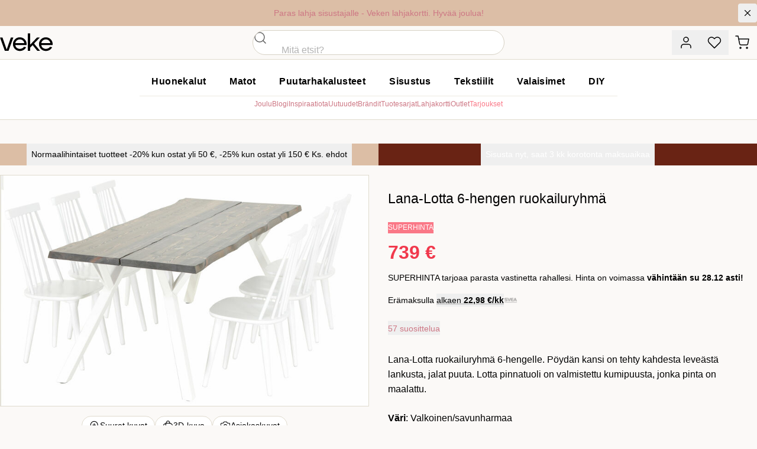

--- FILE ---
content_type: text/css; charset=utf-8
request_url: https://www.veke.fi/_nuxt/entry.UwEXuvD8.css
body_size: 25808
content:
@font-face{font-family:Poppins;src:local("Poppins Light Italic"),url(../_fonts/3MgWU1SJn4WpuNY9g-T72skCS6QzawODm0pQKu4XA3A-WvRzgU8euLCuq3u8Kz14bwR4a62PiM4tYBv_opZ64bo.woff2) format(woff2);font-display:swap;unicode-range:U+0000-00FF,U+0131,U+0152-0153,U+02BB-02BC,U+02C6,U+02DA,U+02DC,U+0304,U+0308,U+0329,U+2000-206F,U+20AC,U+2122,U+2191,U+2193,U+2212,U+2215,U+FEFF,U+FFFD;font-weight:300;font-style:italic}@font-face{font-family:Poppins;src:local("Poppins Regular Italic"),local("Poppins Italic"),url(../_fonts/bjNDQff8sSvRh4GSJLCMMDpBdKcXueWLQqqQmnFqm7o-8fGs_K2xfIMVefRfexJe4qYf76rOVS_5WhCBYBsxYVo.woff2) format(woff2);font-display:swap;unicode-range:U+0100-02BA,U+02BD-02C5,U+02C7-02CC,U+02CE-02D7,U+02DD-02FF,U+0304,U+0308,U+0329,U+1D00-1DBF,U+1E00-1E9F,U+1EF2-1EFF,U+2020,U+20A0-20AB,U+20AD-20C0,U+2113,U+2C60-2C7F,U+A720-A7FF;font-weight:400;font-style:italic}@font-face{font-family:Poppins;src:local("Poppins Medium Italic"),url(../_fonts/5tRZydxhCpIwZ4Yf99ciVcTJxjB_TdL5XPynMmeCJR4-zei18mH_L_yyrzmgYbz265bB_W_eHd-LFGzZcS_SdtE.woff2) format(woff2);font-display:swap;unicode-range:U+0000-00FF,U+0131,U+0152-0153,U+02BB-02BC,U+02C6,U+02DA,U+02DC,U+0304,U+0308,U+0329,U+2000-206F,U+20AC,U+2122,U+2191,U+2193,U+2212,U+2215,U+FEFF,U+FFFD;font-weight:500;font-style:italic}@font-face{font-family:Poppins;src:local("Poppins SemiBold Italic"),url(../_fonts/EOefiLcwRKJ4nKM16K6z_F-mq3lOHkCw6EhYBbQIHPQ-nl9JjWyF976eNfiKihuAmOh43UjKIH95ojQg3EBL0Z0.woff2) format(woff2);font-display:swap;unicode-range:U+0100-02BA,U+02BD-02C5,U+02C7-02CC,U+02CE-02D7,U+02DD-02FF,U+0304,U+0308,U+0329,U+1D00-1DBF,U+1E00-1E9F,U+1EF2-1EFF,U+2020,U+20A0-20AB,U+20AD-20C0,U+2113,U+2C60-2C7F,U+A720-A7FF;font-weight:600;font-style:italic}@font-face{font-family:Poppins;src:local("Poppins Light"),url(../_fonts/eph4Q3iuqjbqYDwySNG90ZYXJLBs7wpwik-O1Bg2KyY-POlkV4PRcnbWwQikIuUVlKikejSgNtYbvhasiuU_zcs.woff2) format(woff2);font-display:swap;unicode-range:U+0900-097F,U+1CD0-1CF9,U+200C-200D,U+20A8,U+20B9,U+20F0,U+25CC,U+A830-A839,U+A8E0-A8FF,U+11B00-11B09;font-weight:300;font-style:normal}@font-face{font-family:Poppins;src:local("Poppins Regular"),local("Poppins"),url(../_fonts/YYd83MoSlARiSnaHCOf3xZhlHMTpAMBVPTfJ-0r0AJo-rygUBeYmdPX_AHVwPS4NQCF0kCnwUXPlTIL7rFNQKEs.woff2) format(woff2);font-display:swap;unicode-range:U+0900-097F,U+1CD0-1CF9,U+200C-200D,U+20A8,U+20B9,U+20F0,U+25CC,U+A830-A839,U+A8E0-A8FF,U+11B00-11B09;font-weight:400;font-style:normal}@font-face{font-family:Poppins;src:local("Poppins Medium"),url(../_fonts/_WITXZSlvQMoD2fEgG1wXh8OdDfanMwrMC1wOPGgNhY-DGRD4A2ezdSeftFtmisWfZSsUcF6tvcGkBhNOAHhEgk.woff2) format(woff2);font-display:swap;unicode-range:U+0000-00FF,U+0131,U+0152-0153,U+02BB-02BC,U+02C6,U+02DA,U+02DC,U+0304,U+0308,U+0329,U+2000-206F,U+20AC,U+2122,U+2191,U+2193,U+2212,U+2215,U+FEFF,U+FFFD;font-weight:500;font-style:normal}@font-face{font-family:Poppins;src:local("Poppins Bold"),url(../_fonts/NBSqHp9sTXptKHK_6DBpp3VZdcgALu5hGE25rr2MePw-wvXmvhxGtnlZ15DdikCTvgLvbh0Q9DxiIzDpOFfwFDc.woff2) format(woff2);font-display:swap;unicode-range:U+0900-097F,U+1CD0-1CF9,U+200C-200D,U+20A8,U+20B9,U+20F0,U+25CC,U+A830-A839,U+A8E0-A8FF,U+11B00-11B09;font-weight:700;font-style:normal}@font-face{font-family:Poppins;src:local("Poppins Regular Italic"),local("Poppins Italic"),url(../_fonts/1ZTlEDqU4DtwDJiND8f6qaugUpa0RIDvQl-v7iM6l54-roACc68Cs6m0YoCkQSrsoGzIVc6i0jN7S3lFAe1_zDg.woff) format(woff);font-display:swap;font-weight:400;font-style:italic}@font-face{font-family:Poppins;src:local("Poppins Light"),url(../_fonts/1ZTlEDqU4DtwDJiND8f6qaugUpa0RIDvQl-v7iM6l54-zN4nxAbdTB71su8zUFH8fEgkzJJTXcxPw0BXgZ_O6sM.woff) format(woff);font-display:swap;font-weight:300;font-style:normal}@font-face{font-family:Poppins;src:local("Poppins SemiBold"),url(../_fonts/1ZTlEDqU4DtwDJiND8f6qaugUpa0RIDvQl-v7iM6l54-fbqlaWUtS4Y0EEipWBz1Ddwe6AZ3wgZZvrFiDbkE82U.woff) format(woff);font-display:swap;font-weight:600;font-style:normal}@font-face{font-family:"Poppins Fallback: Arial";src:local("Arial");size-adjust:112.1577%;ascent-override:93.6182%;descent-override:31.2061%;line-gap-override:8.916%}@font-face{font-family:Poppins;src:local("Poppins Regular Italic"),local("Poppins Italic"),url(../_fonts/4nqMnahw4EylTG-rxpVh4fLO9QCQJoWr2lncpwyE7yQ-j_TQROKNJFitKrhhdR28sUf_xs-W-F5pd946Nj9IxWQ.woff2) format(woff2);font-display:swap;unicode-range:U+0900-097F,U+1CD0-1CF9,U+200C-200D,U+20A8,U+20B9,U+20F0,U+25CC,U+A830-A839,U+A8E0-A8FF,U+11B00-11B09;font-weight:400;font-style:italic}@font-face{font-family:Poppins;src:local("Poppins Medium Italic"),url(../_fonts/cfe5huB_y467A-yGRsjncGttRMYh8iB3HIAbd1-EgFk-_StpNKo8SiO_EaTbyGHT7XYvLA1oY5zTHOn_eSaSyTk.woff2) format(woff2);font-display:swap;unicode-range:U+0100-02BA,U+02BD-02C5,U+02C7-02CC,U+02CE-02D7,U+02DD-02FF,U+0304,U+0308,U+0329,U+1D00-1DBF,U+1E00-1E9F,U+1EF2-1EFF,U+2020,U+20A0-20AB,U+20AD-20C0,U+2113,U+2C60-2C7F,U+A720-A7FF;font-weight:500;font-style:italic}@font-face{font-family:Poppins;src:local("Poppins SemiBold Italic"),url(../_fonts/XUVCr3JJnCKa3ZjFe_4w-iDoaxDWfJzV4YCx_1QCo_E-3jWYsKhSrJxbXnSqiLm_B7lgRj5JeEHZF09nljCh3M0.woff2) format(woff2);font-display:swap;unicode-range:U+0000-00FF,U+0131,U+0152-0153,U+02BB-02BC,U+02C6,U+02DA,U+02DC,U+0304,U+0308,U+0329,U+2000-206F,U+20AC,U+2122,U+2191,U+2193,U+2212,U+2215,U+FEFF,U+FFFD;font-weight:600;font-style:italic}@font-face{font-family:Poppins;src:local("Poppins Bold Italic"),url(../_fonts/0ncyUitqxXEtrEm7HzcQs5wcgo3wfV568UNDKlMnwsw-w0Y558yvXBaRp1OJ6ZEQsSSyhrLS3tQZTVIEmsGbzXo.woff2) format(woff2);font-display:swap;unicode-range:U+0000-00FF,U+0131,U+0152-0153,U+02BB-02BC,U+02C6,U+02DA,U+02DC,U+0304,U+0308,U+0329,U+2000-206F,U+20AC,U+2122,U+2191,U+2193,U+2212,U+2215,U+FEFF,U+FFFD;font-weight:700;font-style:italic}@font-face{font-family:Poppins;src:local("Poppins Regular"),local("Poppins"),url(../_fonts/vYKPADYc-DuiKOUdPseFWq8k7wot3DXAgkBGOtlALzM-_fCqsHYsWtfAvLhylqaUYj1rC930WvXTjBVdTJtv5LA.woff2) format(woff2);font-display:swap;unicode-range:U+0100-02BA,U+02BD-02C5,U+02C7-02CC,U+02CE-02D7,U+02DD-02FF,U+0304,U+0308,U+0329,U+1D00-1DBF,U+1E00-1E9F,U+1EF2-1EFF,U+2020,U+20A0-20AB,U+20AD-20C0,U+2113,U+2C60-2C7F,U+A720-A7FF;font-weight:400;font-style:normal}@font-face{font-family:Poppins;src:local("Poppins Medium"),url(../_fonts/zDv8W5qScDHC1KDT1cvI7PwzOHF-p3XubgMMgTX-1UE-GKt2pu9p2cnYqnrvnVM1O_b7ipTl1lhOzymkeh4kdd8.woff2) format(woff2);font-display:swap;unicode-range:U+0100-02BA,U+02BD-02C5,U+02C7-02CC,U+02CE-02D7,U+02DD-02FF,U+0304,U+0308,U+0329,U+1D00-1DBF,U+1E00-1E9F,U+1EF2-1EFF,U+2020,U+20A0-20AB,U+20AD-20C0,U+2113,U+2C60-2C7F,U+A720-A7FF;font-weight:500;font-style:normal}@font-face{font-family:Poppins;src:local("Poppins SemiBold"),url(../_fonts/GZ8Vu2ga9Ys2RWqI_5_fmscGtaVz0BT0fO9HHusvG5Q-3uovunZ3f6ktPUtRyj_ghk9XNUfND7GlCM2BYJtdJWw.woff2) format(woff2);font-display:swap;unicode-range:U+0000-00FF,U+0131,U+0152-0153,U+02BB-02BC,U+02C6,U+02DA,U+02DC,U+0304,U+0308,U+0329,U+2000-206F,U+20AC,U+2122,U+2191,U+2193,U+2212,U+2215,U+FEFF,U+FFFD;font-weight:600;font-style:normal}@font-face{font-family:Poppins;src:local("Poppins Medium Italic"),url(../_fonts/1ZTlEDqU4DtwDJiND8f6qaugUpa0RIDvQl-v7iM6l54-COIo_GSM69oP11eNTYHKYlfld5sX1xa26xX6X52Y9Xw.woff) format(woff);font-display:swap;font-weight:500;font-style:italic}@font-face{font-family:Poppins;src:local("Poppins Bold Italic"),url(../_fonts/1ZTlEDqU4DtwDJiND8f6qaugUpa0RIDvQl-v7iM6l54-ng92_ebvJ_3x8sn3-crvHmk0AcG9PsMmSqJbvLI4UGQ.woff) format(woff);font-display:swap;font-weight:700;font-style:italic}@font-face{font-family:Poppins;src:local("Poppins Bold"),url(../_fonts/1ZTlEDqU4DtwDJiND8f6qaugUpa0RIDvQl-v7iM6l54-ZAtnPKMt82duYspgz_Oy6Rxzzx7wX4TnVy0O6cgT_HQ.woff) format(woff);font-display:swap;font-weight:700;font-style:normal}@font-face{font-family:Poppins;src:local("Poppins Light Italic"),url(../_fonts/rMWk5_0eBbarAFLng_4kWKEjCA9vkoAx0NWvfnAxiDw-PTCqevi1On_WoqQMBjhshEDVRlOBohD_zexQkcQUlms.woff2) format(woff2);font-display:swap;unicode-range:U+0100-02BA,U+02BD-02C5,U+02C7-02CC,U+02CE-02D7,U+02DD-02FF,U+0304,U+0308,U+0329,U+1D00-1DBF,U+1E00-1E9F,U+1EF2-1EFF,U+2020,U+20A0-20AB,U+20AD-20C0,U+2113,U+2C60-2C7F,U+A720-A7FF;font-weight:300;font-style:italic}@font-face{font-family:Poppins;src:local("Poppins Regular Italic"),local("Poppins Italic"),url(../_fonts/m6rGg_mpoPQz2cTkdhDYgczR4yctyKztEG6iwU71C34-LpS_o7_2y38Z56f0WGt_t_5ngxEqpN2qQIBqyNhFgsU.woff2) format(woff2);font-display:swap;unicode-range:U+0000-00FF,U+0131,U+0152-0153,U+02BB-02BC,U+02C6,U+02DA,U+02DC,U+0304,U+0308,U+0329,U+2000-206F,U+20AC,U+2122,U+2191,U+2193,U+2212,U+2215,U+FEFF,U+FFFD;font-weight:400;font-style:italic}@font-face{font-family:Poppins;src:local("Poppins Bold Italic"),url(../_fonts/ofE7KTMaY1tDe-E1l6xyNR3Baeec3wrHqn4SLGE5jng-AOltzzEuEo09x7HGOTV3ToJjzUb5FBP1bWQSVT8dcGc.woff2) format(woff2);font-display:swap;unicode-range:U+0900-097F,U+1CD0-1CF9,U+200C-200D,U+20A8,U+20B9,U+20F0,U+25CC,U+A830-A839,U+A8E0-A8FF,U+11B00-11B09;font-weight:700;font-style:italic}@font-face{font-family:Poppins;src:local("Poppins Light"),url(../_fonts/Op3RYOoRyOFqLp3bzyVbur_MxylpR3wfKTksgAOPcrQ-nIGORuie_XyPdBypX1Euxuis3KmRJfy5xDWLByJrv28.woff2) format(woff2);font-display:swap;unicode-range:U+0000-00FF,U+0131,U+0152-0153,U+02BB-02BC,U+02C6,U+02DA,U+02DC,U+0304,U+0308,U+0329,U+2000-206F,U+20AC,U+2122,U+2191,U+2193,U+2212,U+2215,U+FEFF,U+FFFD;font-weight:300;font-style:normal}@font-face{font-family:Poppins;src:local("Poppins Regular"),local("Poppins"),url(../_fonts/YpdduKWWs-eOA_Cc_7jA92GH6kPvk9DopllJiZ2Ltr4-xlZteAWjxfvRgLsA8z771osmF3aCdHwOdhrFE7sEFoQ.woff2) format(woff2);font-display:swap;unicode-range:U+0000-00FF,U+0131,U+0152-0153,U+02BB-02BC,U+02C6,U+02DA,U+02DC,U+0304,U+0308,U+0329,U+2000-206F,U+20AC,U+2122,U+2191,U+2193,U+2212,U+2215,U+FEFF,U+FFFD;font-weight:400;font-style:normal}@font-face{font-family:Poppins;src:local("Poppins SemiBold"),url(../_fonts/UryfVQhdUFfQAWZ2bbTI-RoinBsdRuSEVqHxIRxRM5g-ER2f9b4KpniE4GWUTUPjHrvPAxWQIvg3H5_EvBnT_5M.woff2) format(woff2);font-display:swap;unicode-range:U+0900-097F,U+1CD0-1CF9,U+200C-200D,U+20A8,U+20B9,U+20F0,U+25CC,U+A830-A839,U+A8E0-A8FF,U+11B00-11B09;font-weight:600;font-style:normal}@font-face{font-family:Poppins;src:local("Poppins Bold"),url(../_fonts/nco6D2lcYG_YRxaF8tG6Gs39nDWiQTHuWOjZbslCV8s-IUsuo3G_y8xv3hRlufkQpA8w-oRC3eG7HYs5j_P_274.woff2) format(woff2);font-display:swap;unicode-range:U+0100-02BA,U+02BD-02C5,U+02C7-02CC,U+02CE-02D7,U+02DD-02FF,U+0304,U+0308,U+0329,U+1D00-1DBF,U+1E00-1E9F,U+1EF2-1EFF,U+2020,U+20A0-20AB,U+20AD-20C0,U+2113,U+2C60-2C7F,U+A720-A7FF;font-weight:700;font-style:normal}@font-face{font-family:Poppins;src:local("Poppins Light Italic"),url(../_fonts/1ZTlEDqU4DtwDJiND8f6qaugUpa0RIDvQl-v7iM6l54-Imdx2GWwWOH6l8zlw743TtUrMdGpymjLZCX4CkbP12M.woff) format(woff);font-display:swap;font-weight:300;font-style:italic}@font-face{font-family:Poppins;src:local("Poppins Regular"),local("Poppins"),url(../_fonts/1ZTlEDqU4DtwDJiND8f6qaugUpa0RIDvQl-v7iM6l54-MEHz_OcGSIXeMmrd6xIiqKtxRI4e_hJ4zETY26CYn_U.woff) format(woff);font-display:swap;font-weight:400;font-style:normal}@font-face{font-family:Poppins;src:local("Poppins Light Italic"),url(../_fonts/Vj2bZL3sUtD2Qalrfc4vq6bLuFH7xoDjl7Bhp30zPeM-lXbbUdMSo0GDg_JX1hbkceMgTVX3KD9ruUl2Q4Nn7Uk.woff2) format(woff2);font-display:swap;unicode-range:U+0900-097F,U+1CD0-1CF9,U+200C-200D,U+20A8,U+20B9,U+20F0,U+25CC,U+A830-A839,U+A8E0-A8FF,U+11B00-11B09;font-weight:300;font-style:italic}@font-face{font-family:Poppins;src:local("Poppins Medium Italic"),url(../_fonts/rbFrqeRM36phhWmxL6VJubAaF7xFDD-CL74c5vOc3E-Hz_kDmw6U-uHXKO80DKrDrZ2iBpGmXLbnAurHD_C97I.woff2) format(woff2);font-display:swap;unicode-range:U+0900-097F,U+1CD0-1CF9,U+200C-200D,U+20A8,U+20B9,U+20F0,U+25CC,U+A830-A839,U+A8E0-A8FF,U+11B00-11B09;font-weight:500;font-style:italic}@font-face{font-family:Poppins;src:local("Poppins SemiBold Italic"),url(../_fonts/lX7aDKKYeLZA-7UFDBWQ9W3HUzriCFb09I7aBBy59-k-qZ4fNVNi7Bp055PiZtkw5M9vmJalnlUeSEuVQOIoDJ8.woff2) format(woff2);font-display:swap;unicode-range:U+0900-097F,U+1CD0-1CF9,U+200C-200D,U+20A8,U+20B9,U+20F0,U+25CC,U+A830-A839,U+A8E0-A8FF,U+11B00-11B09;font-weight:600;font-style:italic}@font-face{font-family:Poppins;src:local("Poppins Bold Italic"),url(../_fonts/tch9LzN5j_dlnjUtoti6RdPCzFPIC61h2dp093uB1d4-6ufKabglPJqip8M2ovOr08UNFI7rTJNJ_NpV2P9blpc.woff2) format(woff2);font-display:swap;unicode-range:U+0100-02BA,U+02BD-02C5,U+02C7-02CC,U+02CE-02D7,U+02DD-02FF,U+0304,U+0308,U+0329,U+1D00-1DBF,U+1E00-1E9F,U+1EF2-1EFF,U+2020,U+20A0-20AB,U+20AD-20C0,U+2113,U+2C60-2C7F,U+A720-A7FF;font-weight:700;font-style:italic}@font-face{font-family:Poppins;src:local("Poppins Light"),url(../_fonts/7JnPYkB0G7czi2H6eG9sD5OT6oLFAgowfFilA16BOK8-K8budoaOErsjl01PJvpgsojkfbkt9jdha1y9U6sHyfs.woff2) format(woff2);font-display:swap;unicode-range:U+0100-02BA,U+02BD-02C5,U+02C7-02CC,U+02CE-02D7,U+02DD-02FF,U+0304,U+0308,U+0329,U+1D00-1DBF,U+1E00-1E9F,U+1EF2-1EFF,U+2020,U+20A0-20AB,U+20AD-20C0,U+2113,U+2C60-2C7F,U+A720-A7FF;font-weight:300;font-style:normal}@font-face{font-family:Poppins;src:local("Poppins Medium"),url(../_fonts/Tc0TFyGArbpAWaq0vT5kxh4Gv-QAgYZbfJBID7AiZoc-ojTEIlKZf0J7gwgk5KZGXlKdWBl3mzjDp09yCrqCK84.woff2) format(woff2);font-display:swap;unicode-range:U+0900-097F,U+1CD0-1CF9,U+200C-200D,U+20A8,U+20B9,U+20F0,U+25CC,U+A830-A839,U+A8E0-A8FF,U+11B00-11B09;font-weight:500;font-style:normal}@font-face{font-family:Poppins;src:local("Poppins SemiBold"),url(../_fonts/op99aXquCGImGVv0pEDnzC7HS8p1SZ6VzEO576zT4MA-mpC9F6cIaTw8AO5X8_UXZ7ioAW2oHM_76x0asIyVA80.woff2) format(woff2);font-display:swap;unicode-range:U+0100-02BA,U+02BD-02C5,U+02C7-02CC,U+02CE-02D7,U+02DD-02FF,U+0304,U+0308,U+0329,U+1D00-1DBF,U+1E00-1E9F,U+1EF2-1EFF,U+2020,U+20A0-20AB,U+20AD-20C0,U+2113,U+2C60-2C7F,U+A720-A7FF;font-weight:600;font-style:normal}@font-face{font-family:Poppins;src:local("Poppins Bold"),url(../_fonts/e-_sz56pssm7ydCJFOGAUPMl6TV_DbBVqRvEYBSrqVc-_p0SPnOA0FWTLlD4I2lH2hgDcJUxfAKRZAYBMxgjiC0.woff2) format(woff2);font-display:swap;unicode-range:U+0000-00FF,U+0131,U+0152-0153,U+02BB-02BC,U+02C6,U+02DA,U+02DC,U+0304,U+0308,U+0329,U+2000-206F,U+20AC,U+2122,U+2191,U+2193,U+2212,U+2215,U+FEFF,U+FFFD;font-weight:700;font-style:normal}@font-face{font-family:Poppins;src:local("Poppins SemiBold Italic"),url(../_fonts/1ZTlEDqU4DtwDJiND8f6qaugUpa0RIDvQl-v7iM6l54-J_VEadCLNffz0dQE8_cSXwEuTv3vp5gacWOlLKUTkU0.woff) format(woff);font-display:swap;font-weight:600;font-style:italic}@font-face{font-family:Poppins;src:local("Poppins Medium"),url(../_fonts/1ZTlEDqU4DtwDJiND8f6qaugUpa0RIDvQl-v7iM6l54-D0kFb0_n4zSTI0rAFeEYBSqj7w0LSkxa8OCnGHbRusA.woff) format(woff);font-display:swap;font-weight:500;font-style:normal}*,:after,:before{--tw-border-spacing-x:0;--tw-border-spacing-y:0;--tw-translate-x:0;--tw-translate-y:0;--tw-rotate:0;--tw-skew-x:0;--tw-skew-y:0;--tw-scale-x:1;--tw-scale-y:1;--tw-pan-x: ;--tw-pan-y: ;--tw-pinch-zoom: ;--tw-scroll-snap-strictness:proximity;--tw-gradient-from-position: ;--tw-gradient-via-position: ;--tw-gradient-to-position: ;--tw-ordinal: ;--tw-slashed-zero: ;--tw-numeric-figure: ;--tw-numeric-spacing: ;--tw-numeric-fraction: ;--tw-ring-inset: ;--tw-ring-offset-width:0px;--tw-ring-offset-color:#fff;--tw-ring-color:rgba(59,130,246,.5);--tw-ring-offset-shadow:0 0 #0000;--tw-ring-shadow:0 0 #0000;--tw-shadow:0 0 #0000;--tw-shadow-colored:0 0 #0000;--tw-blur: ;--tw-brightness: ;--tw-contrast: ;--tw-grayscale: ;--tw-hue-rotate: ;--tw-invert: ;--tw-saturate: ;--tw-sepia: ;--tw-drop-shadow: ;--tw-backdrop-blur: ;--tw-backdrop-brightness: ;--tw-backdrop-contrast: ;--tw-backdrop-grayscale: ;--tw-backdrop-hue-rotate: ;--tw-backdrop-invert: ;--tw-backdrop-opacity: ;--tw-backdrop-saturate: ;--tw-backdrop-sepia: ;--tw-contain-size: ;--tw-contain-layout: ;--tw-contain-paint: ;--tw-contain-style: }::backdrop{--tw-border-spacing-x:0;--tw-border-spacing-y:0;--tw-translate-x:0;--tw-translate-y:0;--tw-rotate:0;--tw-skew-x:0;--tw-skew-y:0;--tw-scale-x:1;--tw-scale-y:1;--tw-pan-x: ;--tw-pan-y: ;--tw-pinch-zoom: ;--tw-scroll-snap-strictness:proximity;--tw-gradient-from-position: ;--tw-gradient-via-position: ;--tw-gradient-to-position: ;--tw-ordinal: ;--tw-slashed-zero: ;--tw-numeric-figure: ;--tw-numeric-spacing: ;--tw-numeric-fraction: ;--tw-ring-inset: ;--tw-ring-offset-width:0px;--tw-ring-offset-color:#fff;--tw-ring-color:rgba(59,130,246,.5);--tw-ring-offset-shadow:0 0 #0000;--tw-ring-shadow:0 0 #0000;--tw-shadow:0 0 #0000;--tw-shadow-colored:0 0 #0000;--tw-blur: ;--tw-brightness: ;--tw-contrast: ;--tw-grayscale: ;--tw-hue-rotate: ;--tw-invert: ;--tw-saturate: ;--tw-sepia: ;--tw-drop-shadow: ;--tw-backdrop-blur: ;--tw-backdrop-brightness: ;--tw-backdrop-contrast: ;--tw-backdrop-grayscale: ;--tw-backdrop-hue-rotate: ;--tw-backdrop-invert: ;--tw-backdrop-opacity: ;--tw-backdrop-saturate: ;--tw-backdrop-sepia: ;--tw-contain-size: ;--tw-contain-layout: ;--tw-contain-paint: ;--tw-contain-style: }/*! tailwindcss v3.4.18 | MIT License | https://tailwindcss.com*/*,:after,:before{border:0 solid #e0dbce;box-sizing:border-box}:after,:before{--tw-content:""}:host,html{line-height:1.5;-webkit-text-size-adjust:100%;font-family:ui-sans-serif,system-ui,sans-serif,Apple Color Emoji,Segoe UI Emoji,Segoe UI Symbol,Noto Color Emoji;font-feature-settings:normal;font-variation-settings:normal;-moz-tab-size:4;-o-tab-size:4;tab-size:4;-webkit-tap-highlight-color:transparent}body{line-height:inherit;margin:0}hr{border-top-width:1px;color:inherit;height:0}abbr:where([title]){-webkit-text-decoration:underline dotted;text-decoration:underline dotted}h1,h2,h3,h4,h5,h6{font-size:inherit;font-weight:inherit}a{color:inherit;text-decoration:inherit}b,strong{font-weight:bolder}code,kbd,pre,samp{font-family:ui-monospace,SFMono-Regular,Menlo,Monaco,Consolas,Liberation Mono,Courier New,monospace;font-feature-settings:normal;font-size:1em;font-variation-settings:normal}small{font-size:80%}sub,sup{font-size:75%;line-height:0;position:relative;vertical-align:baseline}sub{bottom:-.25em}sup{top:-.5em}table{border-collapse:collapse;border-color:inherit;text-indent:0}button,input,optgroup,select,textarea{color:inherit;font-family:inherit;font-feature-settings:inherit;font-size:100%;font-variation-settings:inherit;font-weight:inherit;letter-spacing:inherit;line-height:inherit;margin:0;padding:0}button,select{text-transform:none}button,input:where([type=button]),input:where([type=reset]),input:where([type=submit]){-webkit-appearance:button;background-color:transparent;background-image:none}:-moz-focusring{outline:auto}:-moz-ui-invalid{box-shadow:none}progress{vertical-align:baseline}::-webkit-inner-spin-button,::-webkit-outer-spin-button{height:auto}[type=search]{-webkit-appearance:textfield;outline-offset:-2px}::-webkit-search-decoration{-webkit-appearance:none}::-webkit-file-upload-button{-webkit-appearance:button;font:inherit}summary{display:list-item}blockquote,dd,dl,figure,h1,h2,h3,h4,h5,h6,hr,p,pre{margin:0}fieldset{margin:0}fieldset,legend{padding:0}menu,ol,ul{list-style:none;margin:0;padding:0}dialog{padding:0}textarea{resize:vertical}input::-moz-placeholder,textarea::-moz-placeholder{color:#9ca3af;opacity:1}input::placeholder,textarea::placeholder{color:#9ca3af;opacity:1}[role=button],button{cursor:pointer}:disabled{cursor:default}audio,canvas,embed,iframe,img,object,svg,video{display:block;vertical-align:middle}img,video{height:auto;max-width:100%}[hidden]:where(:not([hidden=until-found])){display:none}ol,ul{list-style:disc;margin-left:1.25rem}ol>li,ul>li{margin-bottom:.5rem}ol:not(.list-reset)>li>p,ul:not(.list-reset)>li>p{margin:0}ol{list-style:decimal}dl.key-value-pair{-moz-column-gap:1rem;column-gap:1rem;display:inline-grid;grid-template-columns:auto auto;row-gap:.5rem}dl.key-value-pair.hl-key dt,dl.key-value-pair.hl-value dd{font-weight:600}dl.key-value-table{display:grid;grid-template-columns:clamp(100px,36%,300px) auto}dl.key-value-table dd,dl.key-value-table dt{border-bottom-width:1px;padding:.5rem 1rem}dl.key-value-table dd:last-of-type,dl.key-value-table dt:last-of-type{border-bottom-width:0}.icon-list{-moz-column-gap:1rem;column-gap:1rem;display:grid;grid-template-columns:auto minmax(0,100%);row-gap:.5rem}.icon-list :nth-child(odd){text-align:right}dl.details-list{display:grid;font-size:.875rem;line-height:1.6}@media (min-width:768px){dl.details-list{grid-template-columns:minmax(min-content,175px) auto}}dl.details-list>dt{font-size:.75rem;font-weight:600;line-height:1.6;padding:.75rem 1.25rem .25rem}@media (min-width:768px){dl.details-list>dt{font-size:.875rem;font-weight:400;line-height:1.6;padding-bottom:.75rem}}dl.details-list>dd{padding:0 1.25rem .75rem}@media (min-width:768px){dl.details-list>dd{padding-top:.75rem}}dl.details-list dd:nth-of-type(odd),dl.details-list>dt:nth-of-type(odd){--tw-bg-opacity:1;background-color:rgb(242 242 242/var(--tw-bg-opacity,1))}.list-reset{list-style-type:none;margin:0;padding:0}.list-reset>li{margin:0}.unstyled-link{color:inherit;text-decoration-line:none}.unstyled-link:active,.unstyled-link:focus,.unstyled-link:focus-visible,.unstyled-link:hover{text-decoration-line:none}body{-webkit-font-smoothing:antialiased;-moz-osx-font-smoothing:grayscale;font-size:.875rem;line-height:1.6;text-rendering:optimizeLegibility}@media (min-width:768px){body{font-size:1rem;line-height:1.6}}.alpha,h1{font-size:2.286em;line-height:1.2;margin:0}.alpha,.beta,h1,h2{font-weight:400;text-wrap:balance}.beta,h2{font-size:1.714em;line-height:1.4;margin-bottom:1.25rem;margin-top:0}*+.beta,*+h2{margin-top:3.5rem}.gamma,h3{font-size:1.429em;font-weight:400;line-height:1.4;margin-bottom:1rem;margin-top:0;text-wrap:balance}*+.gamma,*+h3{margin-top:2.5rem}.delta,h4{font-size:1.286em;font-weight:400;line-height:1.4;margin-bottom:.75rem;margin-top:0;text-wrap:balance}*+.delta,*+h4{margin-top:2.5rem}.epsilon,h5{font-size:.857em;line-height:1.25;margin-bottom:.75rem;margin-top:0;text-wrap:balance}*+.epsilon,*+h5{margin-top:1.5rem}.zeta,h6{font-size:.857em;letter-spacing:.15em;line-height:1.25;margin-bottom:.75rem;margin-top:0;text-transform:uppercase;text-wrap:balance}*+.zeta,*+h6{margin-top:1.5rem}p{margin-block:1em}.lead{font-size:1.3em;font-weight:400;margin-bottom:2.5rem;margin-top:2.5rem}blockquote{color:rgb(205 119 132/var(--tw-text-opacity,1));font-style:italic;max-width:75ch;padding-left:2.5rem;position:relative;text-wrap:balance}blockquote,blockquote:before{--tw-text-opacity:1}blockquote:before{color:rgb(189 183 168/var(--tw-text-opacity,1));content:"“";font-size:3.75rem;left:0;line-height:1;opacity:.5;position:absolute;top:-.25rem}blockquote>span{color:#0009;display:block;font-style:normal;margin-top:.5rem}blockquote>span:before{content:"– "}code{background-color:rgb(255 255 255/var(--tw-bg-opacity,1));border-width:1px;color:rgb(0 0 0/var(--tw-text-opacity,1));display:inline-block;font-size:.75rem;padding:.25rem .75rem}code,pre.code{--tw-bg-opacity:1;font-family:ui-monospace,SFMono-Regular,Menlo,Monaco,Consolas,Liberation Mono,Courier New,monospace;line-height:1.6;--tw-text-opacity:1}pre.code{background-color:rgb(0 0 0/var(--tw-bg-opacity,1));color:rgb(255 255 255/var(--tw-text-opacity,1));display:block;font-size:.875rem;overflow-x:auto;padding:1.5rem}.price{white-space:nowrap}.price,b,strong{font-weight:600}address{font-style:normal}a{text-underline-offset:2px}a:link,a:visited{--tw-text-opacity:1;color:rgb(205 119 132/var(--tw-text-opacity,1))}a:active,a:focus,a:focus-visible,a:hover{--tw-text-opacity:1;color:rgb(250 120 135/var(--tw-text-opacity,1));text-decoration-line:underline}a:-moz-any-link.link-unstyled{color:inherit;text-decoration-line:none}a:any-link.link-unstyled{color:inherit;text-decoration-line:none}a:-moz-any-link.link-unstyled:active,a:-moz-any-link.link-unstyled:focus,a:-moz-any-link.link-unstyled:focus-visible,a:-moz-any-link.link-unstyled:hover{text-decoration-line:none}a:any-link.link-unstyled:active,a:any-link.link-unstyled:focus,a:any-link.link-unstyled:focus-visible,a:any-link.link-unstyled:hover{text-decoration-line:none}.bg-buttercup p a:link,.bg-buttercup p a:visited,.bg-coral p a:link,.bg-coral p a:visited,.bg-flax p a:link,.bg-flax p a:visited,.bg-forest p a:link,.bg-forest p a:visited,.bg-lavender p a:link,.bg-lavender p a:visited,.bg-lichen p a:link,.bg-lichen p a:visited,.bg-moss p a:link,.bg-moss p a:visited,.bg-pine p a:link,.bg-pine p a:visited,.bg-rain p a:link,.bg-rain p a:visited,.bg-rose p a:link,.bg-rose p a:visited,.bg-sunbeam p a:link,.bg-sunbeam p a:visited,.bg-terracotta p a:link,.bg-terracotta p a:visited{color:currentColor;text-decoration-line:underline}.bg-buttercup p a:active,.bg-buttercup p a:focus,.bg-buttercup p a:focus-visible,.bg-buttercup p a:hover,.bg-coral p a:active,.bg-coral p a:focus,.bg-coral p a:focus-visible,.bg-coral p a:hover,.bg-flax p a:active,.bg-flax p a:focus,.bg-flax p a:focus-visible,.bg-flax p a:hover,.bg-forest p a:active,.bg-forest p a:focus,.bg-forest p a:focus-visible,.bg-forest p a:hover,.bg-lavender p a:active,.bg-lavender p a:focus,.bg-lavender p a:focus-visible,.bg-lavender p a:hover,.bg-lichen p a:active,.bg-lichen p a:focus,.bg-lichen p a:focus-visible,.bg-lichen p a:hover,.bg-moss p a:active,.bg-moss p a:focus,.bg-moss p a:focus-visible,.bg-moss p a:hover,.bg-pine p a:active,.bg-pine p a:focus,.bg-pine p a:focus-visible,.bg-pine p a:hover,.bg-rain p a:active,.bg-rain p a:focus,.bg-rain p a:focus-visible,.bg-rain p a:hover,.bg-rose p a:active,.bg-rose p a:focus,.bg-rose p a:focus-visible,.bg-rose p a:hover,.bg-sunbeam p a:active,.bg-sunbeam p a:focus,.bg-sunbeam p a:focus-visible,.bg-sunbeam p a:hover,.bg-terracotta p a:active,.bg-terracotta p a:focus,.bg-terracotta p a:focus-visible,.bg-terracotta p a:hover{--tw-bg-opacity:1;background-color:rgb(255 255 255/var(--tw-bg-opacity,1));--tw-text-opacity:1;color:rgb(0 0 0/var(--tw-text-opacity,1));text-decoration-line:underline;--tw-ring-offset-shadow:var(--tw-ring-inset) 0 0 0 var(--tw-ring-offset-width) var(--tw-ring-offset-color);--tw-ring-shadow:var(--tw-ring-inset) 0 0 0 calc(2px + var(--tw-ring-offset-width)) var(--tw-ring-color);box-shadow:var(--tw-ring-offset-shadow),var(--tw-ring-shadow),var(--tw-shadow,0 0 #0000);--tw-ring-opacity:1;--tw-ring-color:rgb(255 255 255/var(--tw-ring-opacity,1))}.links-unstyled a:-moz-any-link{color:inherit;text-decoration-line:none}.links-unstyled a:any-link{color:inherit;text-decoration-line:none}.links-unstyled a:-moz-any-link:active,.links-unstyled a:-moz-any-link:focus,.links-unstyled a:-moz-any-link:focus-visible,.links-unstyled a:-moz-any-link:hover{text-decoration-line:none}.links-unstyled a:any-link:active,.links-unstyled a:any-link:focus,.links-unstyled a:any-link:focus-visible,.links-unstyled a:any-link:hover{text-decoration-line:none}.btn{align-items:center;border-color:transparent;border-width:1px;display:inline-grid;font-weight:400;grid-auto-flow:column;height:3em;justify-content:center;line-height:1;max-width:100%;padding:0 2em;position:relative;text-align:center;white-space:nowrap}.btn:active,.btn:focus,.btn:hover{text-decoration-line:none}.btn:focus{outline:2px solid transparent;outline-offset:2px}.btn:focus-visible{text-decoration-line:none;--tw-ring-offset-shadow:var(--tw-ring-inset) 0 0 0 var(--tw-ring-offset-width) var(--tw-ring-offset-color);--tw-ring-shadow:var(--tw-ring-inset) 0 0 0 calc(2px + var(--tw-ring-offset-width)) var(--tw-ring-color);box-shadow:var(--tw-ring-offset-shadow),var(--tw-ring-shadow),var(--tw-shadow,0 0 #0000);--tw-ring-opacity:1;--tw-ring-color:rgb(0 0 0/var(--tw-ring-opacity,1))}.btn{transition-duration:.3s;transition-property:transform;transition-timing-function:cubic-bezier(.4,0,.2,1)}.btn,.btn:active{transform:translate(var(--tw-translate-x),var(--tw-translate-y)) rotate(var(--tw-rotate)) skew(var(--tw-skew-x)) skewY(var(--tw-skew-y)) scaleX(var(--tw-scale-x)) scaleY(var(--tw-scale-y))}.btn:active{--tw-scale-x:.95;--tw-scale-y:.95;transition-duration:.1s}.btn:disabled{mix-blend-mode:multiply;opacity:.9;pointer-events:none;--tw-saturate:saturate(.33);filter:var(--tw-blur) var(--tw-brightness) var(--tw-contrast) var(--tw-grayscale) var(--tw-hue-rotate) var(--tw-invert) var(--tw-saturate) var(--tw-sepia) var(--tw-drop-shadow)}.btn>:disabled{opacity:.65}.btn.btn-transactional{--tw-bg-opacity:1;background-color:rgb(45 163 41/var(--tw-bg-opacity,1));--tw-text-opacity:1;color:rgb(255 255 255/var(--tw-text-opacity,1))}.btn.btn-transactional:hover{--tw-brightness:brightness(1.05)}.btn.btn-transactional:disabled,.btn.btn-transactional:hover{filter:var(--tw-blur) var(--tw-brightness) var(--tw-contrast) var(--tw-grayscale) var(--tw-hue-rotate) var(--tw-invert) var(--tw-saturate) var(--tw-sepia) var(--tw-drop-shadow)}.btn.btn-transactional:disabled{--tw-text-opacity:1;color:rgb(230 230 230/var(--tw-text-opacity,1));opacity:1;--tw-saturate:saturate(0)}.btn.btn-primary p a:link,.btn.btn-primary p a:visited{color:currentColor;text-decoration-line:underline}.btn.btn-primary p a:active,.btn.btn-primary p a:focus,.btn.btn-primary p a:focus-visible,.btn.btn-primary p a:hover{--tw-bg-opacity:1;background-color:rgb(255 255 255/var(--tw-bg-opacity,1));--tw-text-opacity:1;color:rgb(0 0 0/var(--tw-text-opacity,1));text-decoration-line:underline;--tw-ring-offset-shadow:var(--tw-ring-inset) 0 0 0 var(--tw-ring-offset-width) var(--tw-ring-offset-color);--tw-ring-shadow:var(--tw-ring-inset) 0 0 0 calc(2px + var(--tw-ring-offset-width)) var(--tw-ring-color);box-shadow:var(--tw-ring-offset-shadow),var(--tw-ring-shadow),var(--tw-shadow,0 0 #0000);--tw-ring-opacity:1;--tw-ring-color:rgb(255 255 255/var(--tw-ring-opacity,1))}.btn.btn-primary{--tw-bg-opacity:1;background-color:rgb(255 195 180/var(--tw-bg-opacity,1));--tw-text-opacity:1;color:rgb(0 0 0/var(--tw-text-opacity,1))}.btn.btn-primary:hover{--tw-bg-opacity:1;background-color:rgb(255 214 204/var(--tw-bg-opacity,1))}.btn.btn-secondary{border-color:currentColor;color:currentColor}.btn.btn-tertiary{--tw-text-opacity:1;color:rgb(0 0 0/var(--tw-text-opacity,1))}.btn.btn-tertiary:active,.btn.btn-tertiary:hover{--tw-bg-opacity:1;background-color:rgb(255 255 255/var(--tw-bg-opacity,1))}.btn.btn-tertiary{padding:0 calc(2em - 16px)}.btn.btn-state-error,.btn.btn-state-loading,.btn.btn-state-success{pointer-events:none}.btn.btn-state-error{animation:shake .25s ease 1}.btn.btn-state-error>span{transition:none!important}.banner{overflow:hidden}.hero-banner img{aspect-ratio:768/648;width:768px}@media (min-width:1024px){.hero-banner img{aspect-ratio:1366/382;width:1366px}}.category-banner img{aspect-ratio:768/209;width:768px}@media (min-width:1024px){.category-banner img{aspect-ratio:1366/200;width:1366px}}.thin-banner img{aspect-ratio:780/220;width:780px}@media (min-width:1024px){.thin-banner img{aspect-ratio:1366/150;width:1366px}}.tile-banner img{aspect-ratio:1;width:414px}.product-tile-banner,.product-tile-banner img,.product-tile-banner>*{height:100%;width:100%}.product-tile-banner img{-o-object-fit:cover;object-fit:cover}.product-grid{display:grid;grid-template-columns:repeat(2,minmax(0,1fr));transition-duration:.3s}@media (min-width:768px){.product-grid{grid-template-columns:repeat(3,minmax(0,1fr))}}@media (min-width:1024px){.product-grid{grid-template-columns:repeat(4,minmax(0,1fr))}}@media (min-width:1440px){.product-grid{gap:1.5rem}}.product-grid{-moz-column-gap:.25rem;column-gap:.25rem;row-gap:.75rem}@media (min-width:768px){.product-grid{gap:.75rem}}.product-grid{transition-property:opacity}.product-grid.loading{animation:fadepulse 1s ease-in-out infinite alternate;opacity:.2;pointer-events:none;transition-duration:.1s}a:-moz-any-link.product-tile-mini{color:inherit;text-decoration-line:none}a:any-link.product-tile-mini{color:inherit;text-decoration-line:none}a:-moz-any-link.product-tile-mini:active,a:-moz-any-link.product-tile-mini:focus,a:-moz-any-link.product-tile-mini:focus-visible,a:-moz-any-link.product-tile-mini:hover{text-decoration-line:none}a:any-link.product-tile-mini:active,a:any-link.product-tile-mini:focus,a:any-link.product-tile-mini:focus-visible,a:any-link.product-tile-mini:hover{text-decoration-line:none}.product-tile-mini{height:100%;max-width:100%;padding:.5rem;width:100%}@media (min-width:640px){.product-tile-mini{padding:1rem}}@media (min-width:1024px){.product-tile-mini{padding:1.5rem}}.product-tile-mini{display:flex;gap:1rem;position:relative;text-align:left}.product-tile-mini,.product-tile-mini:hover{text-decoration-line:none}.product-tile-mini{border-color:transparent;border-width:1px;--tw-bg-opacity:1;background-color:rgb(255 255 255/var(--tw-bg-opacity,1));--tw-text-opacity:1;color:rgb(0 0 0/var(--tw-text-opacity,1));--tw-shadow:0 1px 2px 0 rgba(105,35,20,.1);--tw-shadow-colored:0 1px 2px 0 var(--tw-shadow-color)}.product-tile-mini,.product-tile-mini:hover{box-shadow:var(--tw-ring-offset-shadow,0 0 #0000),var(--tw-ring-shadow,0 0 #0000),var(--tw-shadow)}.product-tile-mini:hover{--tw-shadow:0 4px 6px -1px rgba(105,35,20,.1),0 2px 4px -1px rgba(105,35,20,.06);--tw-shadow-colored:0 4px 6px -1px var(--tw-shadow-color),0 2px 4px -1px var(--tw-shadow-color)}.product-tile-mini .product-image-wrapper{display:block;position:relative}.product-tile-mini .product-image-wrapper canvas,.product-tile-mini .product-image-wrapper>img{aspect-ratio:1/1;font-size:.625rem;height:6rem;line-height:1.6;-o-object-fit:contain;object-fit:contain;width:6rem}.product-tile-mini .product-info-wrapper{display:flex;flex:1 1 0%;flex-direction:column;gap:.5rem;min-height:104px}.product-tile-mini .product-info-wrapper .product-name{font-size:.875rem;font-weight:400;-webkit-hyphens:auto;hyphens:auto;line-height:1.6;margin-bottom:auto;overflow-wrap:break-word;--tw-text-opacity:1;color:rgb(0 0 0/var(--tw-text-opacity,1))}.product-tile-mini .product-info-wrapper .product-name>span{display:-webkit-box;overflow:hidden;-webkit-box-orient:vertical;-webkit-line-clamp:2;text-overflow:ellipsis}.product-tile-mini .product-info-wrapper .product-price-wrapper{align-items:center;display:flex;justify-content:space-between;min-height:1.5rem}@media (min-width:640px){.product-tile-mini .product-info-wrapper .product-price-wrapper{gap:.5rem;justify-content:flex-start}}.product-tile-mini .product-info-wrapper .product-price-wrapper .product-prices{align-items:baseline;-moz-column-gap:.5rem;column-gap:.5rem;display:flex;flex-wrap:wrap;row-gap:.25rem}.product-tile-mini.skeleton-loader:hover{--tw-shadow:0 1px 2px 0 rgba(105,35,20,.1);--tw-shadow-colored:0 1px 2px 0 var(--tw-shadow-color);box-shadow:var(--tw-ring-offset-shadow,0 0 #0000),var(--tw-ring-shadow,0 0 #0000),var(--tw-shadow)}.product-tile-mini.skeleton-loader>div{animation:fadepulse 1s ease-in-out infinite alternate}.product-tile-mini.skeleton-loader .product-image-wrapper>canvas{--tw-bg-opacity:1;background-color:rgb(230 230 230/var(--tw-bg-opacity,1))}.product-tile-mini.skeleton-loader .product-info-wrapper .product-name{background-image:linear-gradient(to bottom,var(--tw-gradient-stops))}.product-tile-mini.skeleton-loader .product-info-wrapper .product-name,.product-tile-mini.skeleton-loader .product-info-wrapper .product-price-wrapper .product-prices{border-radius:.25rem;--tw-gradient-from:#e6e6e6 var(--tw-gradient-from-position);--tw-gradient-to:hsla(0,0%,90%,0) var(--tw-gradient-to-position);--tw-gradient-stops:var(--tw-gradient-from),var(--tw-gradient-to);--tw-gradient-to:transparent var(--tw-gradient-to-position)}.product-tile-mini.skeleton-loader .product-info-wrapper .product-price-wrapper .product-prices{background-image:linear-gradient(to right,var(--tw-gradient-stops));width:6rem}.product-tile-mini.skeleton-loader .product-info-wrapper .stock-status{background-image:linear-gradient(to right,var(--tw-gradient-stops));border-radius:.75rem;width:10rem;--tw-gradient-from:#e6e6e6 var(--tw-gradient-from-position);--tw-gradient-to:hsla(0,0%,90%,0) var(--tw-gradient-to-position);--tw-gradient-stops:var(--tw-gradient-from),var(--tw-gradient-to);--tw-gradient-to:transparent var(--tw-gradient-to-position);font-size:.625rem;line-height:1.6}.product-labels{inset:0;pointer-events:none;position:absolute}.product-labels .pos-top-left{left:-.375rem;top:-.25rem}.product-labels .pos-top-right{right:-.375rem;top:-.25rem}.product-labels .pos-bottom-left{bottom:0;left:0}.product-labels .pos-bottom-right{bottom:0;right:0}.product-labels .pos-top-left .product-label--text{clip-path:polygon(0 0,100% 0,100% 24px,6px 24px,6px 100%,0 100%);font-size:.6875rem;height:28px;line-height:1.6;padding:0 .5rem .25rem;white-space:nowrap}@media (min-width:1024px){.product-labels .pos-top-left .product-label--text{font-size:.75rem;line-height:1.6;padding-bottom:.125rem}}.product-labels .pos-top-right .product-label--text{clip-path:polygon(0 0,100% 0,100% 100%,calc(100% - 6px) 100%,calc(100% - 6px) 24px,0 24px);font-size:.6875rem;height:28px;line-height:1.6;padding:0 .5rem .25rem;white-space:nowrap}@media (min-width:1024px){.product-labels .pos-top-right .product-label--text{font-size:.75rem;line-height:1.6;padding-bottom:.125rem}}.product-labels .product-label--text{align-items:center;display:flex;font-size:.625rem;font-weight:500;justify-content:center;line-height:1.6;padding:.25rem;text-align:center;text-transform:uppercase;width:-moz-min-content;width:min-content}.product-labels .product-label--text.round-label{align-items:center;border-radius:9999px;display:flex;justify-content:center;margin-right:-.5rem;margin-top:-.5rem;padding-left:0;padding-right:0}@media (min-width:768px){.product-labels .product-label--text.round-label{margin-right:-.75rem;margin-top:-.75rem}}.product-labels .product-label--text.round-label{height:clamp(64px,10vw,72px);line-height:1.1;width:clamp(64px,10vw,72px)}@media screen and (max-width:480px){.product-labels .product-label--text.long-text{font-size:8px}}.product-labels .pos-top-right .product-label--image{display:block;position:relative;right:-.25rem;top:-.25rem;width:100%}@media (min-width:640px){.product-labels .pos-top-right .product-label--image{right:-.5rem;top:-.5rem}}@media (min-width:768px){.product-labels .pos-top-right .product-label--image{right:-.75rem;top:-.75rem}}.product-labels .pos-top-right .product-label--image{max-height:clamp(60px,10vw,80px);max-width:clamp(80px,10vw,100px);-o-object-fit:contain;object-fit:contain;-o-object-position:top right;object-position:top right}.product-labels .pos-bottom-left .product-label--image{margin:.25rem;max-height:2.5rem}.product-labels .pos-bottom-right .product-label--image{margin-left:auto;max-width:33.333333%}.product-labels.product-page-labels>.pos-top-left,.product-labels.product-page-labels>.pos-top-right{top:0}.product-labels.product-page-labels>.pos-top-left{left:0}.product-labels.product-page-labels>.pos-top-right{right:0}.product-labels.product-page-labels .product-label--text.round-label{margin:.25rem}.product-labels.product-page-labels>.pos-bottom-right .product-label--image{max-width:20%}.sale-sticker{bottom:0;left:50%;position:absolute;--tw-translate-y:.25rem;--tw-translate-x:-50%;aspect-ratio:2/1;background-image:url("data:image/svg+xml;charset=utf-8,%3Csvg xmlns='http://www.w3.org/2000/svg' width='32' height='16' fill='none' viewBox='0 0 32 16'%3E%3Crect width='32' height='16' fill='%23fff' rx='4'/%3E%3Crect width='28' height='12' x='2' y='2' fill='%23fa7887' rx='2'/%3E%3Cpath fill='%23fff' d='m8.224 11 1.992-5.6h1.512l1.96 5.6h-.992l-.424-1.224H9.656L9.216 11zm3.76-2.088-1.008-2.968-1.04 2.968zM14.737 11V5.4h.944v4.72h2.816V11zm8.869-5.6v.88h-3.04v1.488h2.72v.864h-2.72v1.488h3.04V11h-3.984V5.4z'/%3E%3C/svg%3E");background-size:cover;height:auto;max-width:2.5rem;transform:translate(var(--tw-translate-x),var(--tw-translate-y)) rotate(var(--tw-rotate)) skew(var(--tw-skew-x)) skewY(var(--tw-skew-y)) scaleX(var(--tw-scale-x)) scaleY(var(--tw-scale-y));width:66.666667%}.with-tooltip{position:relative}.with-tooltip:before{--tooltip-bg:#000;--tooltip-fg:#fff;--arrow-x:50%;background-color:var(--tooltip-bg);-o-border-image:conic-gradient(from 325deg at var(--arrow-x) 100%,var(--tooltip-bg) 0,var(--tooltip-bg) 20%,transparent 20%,transparent 100%) 10 /0 0 11px /10px;border-image:conic-gradient(from 325deg at var(--arrow-x) 100%,var(--tooltip-bg) 0,var(--tooltip-bg) 20%,transparent 20%,transparent 100%) 10 /0 0 11px /10px;border-radius:.375rem;color:var(--tooltip-fg);content:attr(data-tooltip);display:inline-block;filter:drop-shadow(0 3px 8px rgba(52,17,10,.15));font-size:.75rem;left:50%;line-height:1.6;opacity:0;padding:.5rem .75rem;pointer-events:none;position:absolute;text-align:center;top:0;transition:all .15s 0s;translate:-50% -100%}.with-tooltip:focus:before,.with-tooltip:hover:before{opacity:1;transition:opacity .3s .25s,translate .5s .25s;translate:-50% calc(-100% - 8px)}.with-tooltip.tooltip-bottom:before{-o-border-image:conic-gradient(from 145deg at var(--arrow-x) 0,var(--tooltip-bg) 0,var(--tooltip-bg) 20%,transparent 20%,transparent 100%) 10 /11px 0 0 /10px;border-image:conic-gradient(from 145deg at var(--arrow-x) 0,var(--tooltip-bg) 0,var(--tooltip-bg) 20%,transparent 20%,transparent 100%) 10 /11px 0 0 /10px;bottom:0;top:auto;translate:-50% 100%}.with-tooltip.tooltip-bottom:focus:before,.with-tooltip.tooltip-bottom:hover:before{translate:-50% calc(100% + 8px)}@media (min-width:640px){.with-tooltip.tooltip-topleft:before{--arrow-x:73%;left:auto;right:0;translate:0 -100%}.with-tooltip.tooltip-topleft:focus:before,.with-tooltip.tooltip-topleft:hover:before{translate:0 calc(-100% - 8px)}}#app .sr-only{height:1px;margin:-1px;overflow:hidden;padding:0;position:absolute;width:1px;clip:rect(0,0,0,0);border-width:0;white-space:nowrap}#app .pointer-events-none{pointer-events:none}#app .pointer-events-auto{pointer-events:auto}#app .visible{visibility:visible}#app .invisible{visibility:hidden}#app .static{position:static}#app .fixed{position:fixed}#app .absolute{position:absolute}#app .relative{position:relative}#app .sticky{position:sticky}#app .inset-0{inset:0}#app .inset-x-0{left:0;right:0}#app .inset-y-0{bottom:0;top:0}#app .-bottom-10{bottom:-2.5rem}#app .-bottom-6{bottom:-1.5rem}#app .-bottom-px{bottom:-1px}#app .-left-1{left:-.25rem}#app .-left-2{left:-.5rem}#app .-left-3{left:-.75rem}#app .-left-full{left:-100%}#app .-left-px{left:-1px}#app .-right-0\.5{right:-.125rem}#app .-right-1{right:-.25rem}#app .-right-3{right:-.75rem}#app .-right-px{right:-1px}#app .-top-0\.5{top:-.125rem}#app .-top-1{top:-.25rem}#app .-top-10{top:-2.5rem}#app .-top-2{top:-.5rem}#app .-top-4{top:-1rem}#app .-top-6{top:-1.5rem}#app .-top-px{top:-1px}#app .bottom-0{bottom:0}#app .bottom-0\.5{bottom:.125rem}#app .bottom-4{bottom:1rem}#app .bottom-5{bottom:1.25rem}#app .left-0{left:0}#app .left-0\.5{left:.125rem}#app .left-1\/2{left:50%}#app .left-3{left:.75rem}#app .left-4{left:1rem}#app .left-\[1em\]{left:1em}#app .left-auto{left:auto}#app .left-full{left:100%}#app .right-0{right:0}#app .right-1{right:.25rem}#app .right-2{right:.5rem}#app .right-3{right:.75rem}#app .right-4{right:1rem}#app .right-6{right:1.5rem}#app .right-8{right:2rem}#app .right-auto{right:auto}#app .top-0{top:0}#app .top-0\.5{top:.125rem}#app .top-1{top:.25rem}#app .top-1\/2{top:50%}#app .top-1\/4{top:25%}#app .top-2{top:.5rem}#app .top-3{top:.75rem}#app .top-4{top:1rem}#app .top-auto{top:auto}#app .top-full{top:100%}#app .isolate{isolation:isolate}#app .z-0{z-index:0}#app .z-1{z-index:1}#app .z-10{z-index:10}#app .z-2{z-index:2}#app .z-20{z-index:20}#app .z-30{z-index:30}#app .z-40{z-index:40}#app .z-50{z-index:50}#app .z-\[41\]{z-index:41}#app .order-1{order:1}#app .order-2{order:2}#app .order-3{order:3}#app .order-last{order:9999}#app .col-span-2{grid-column:span 2/span 2}#app .col-span-3{grid-column:span 3/span 3}#app .col-span-full{grid-column:1/-1}#app .col-start-1{grid-column-start:1}#app .col-start-2{grid-column-start:2}#app .col-end-2{grid-column-end:2}#app .col-end-4{grid-column-end:4}#app .col-end-5{grid-column-end:5}#app .col-end-7{grid-column-end:7}#app .row-span-2{grid-row:span 2/span 2}#app .row-span-7{grid-row:span 7/span 7}#app .row-start-1{grid-row-start:1}#app .row-start-2{grid-row-start:2}#app .row-end-2{grid-row-end:2}#app .row-end-3{grid-row-end:3}#app .float-right{float:right}#app .m-0{margin:0}#app .m-4{margin:1rem}#app .m-6{margin:1.5rem}#app .m-auto{margin:auto}#app .-mx-0\.5{margin-left:-.125rem;margin-right:-.125rem}#app .-mx-3{margin-left:-.75rem;margin-right:-.75rem}#app .-mx-5{margin-left:-1.25rem;margin-right:-1.25rem}#app .-mx-6{margin-left:-1.5rem;margin-right:-1.5rem}#app .mx-1{margin-left:.25rem;margin-right:.25rem}#app .mx-10{margin-left:2.5rem;margin-right:2.5rem}#app .mx-4{margin-left:1rem;margin-right:1rem}#app .mx-\[1em\]{margin-left:1em;margin-right:1em}#app .mx-auto{margin-left:auto;margin-right:auto}#app .my-0{margin-bottom:0;margin-top:0}#app .my-1{margin-bottom:.25rem;margin-top:.25rem}#app .my-1\.5{margin-bottom:.375rem;margin-top:.375rem}#app .my-10{margin-bottom:2.5rem;margin-top:2.5rem}#app .my-12{margin-bottom:3rem;margin-top:3rem}#app .my-16{margin-bottom:4rem;margin-top:4rem}#app .my-2{margin-bottom:.5rem;margin-top:.5rem}#app .my-3{margin-bottom:.75rem;margin-top:.75rem}#app .my-4{margin-bottom:1rem;margin-top:1rem}#app .my-5{margin-bottom:1.25rem;margin-top:1.25rem}#app .my-6{margin-bottom:1.5rem;margin-top:1.5rem}#app .my-8{margin-bottom:2rem;margin-top:2rem}#app .my-px{margin-bottom:1px;margin-top:1px}#app .-mb-10{margin-bottom:-2.5rem}#app .-mb-2{margin-bottom:-.5rem}#app .-mb-4{margin-bottom:-1rem}#app .-mb-6{margin-bottom:-1.5rem}#app .-ml-0\.5{margin-left:-.125rem}#app .-ml-px{margin-left:-1px}#app .-mr-2{margin-right:-.5rem}#app .-mr-px{margin-right:-1px}#app .-mt-0\.5{margin-top:-.125rem}#app .-mt-1{margin-top:-.25rem}#app .-mt-14{margin-top:-3.5rem}#app .-mt-2{margin-top:-.5rem}#app .-mt-4{margin-top:-1rem}#app .-mt-8{margin-top:-2rem}#app .mb-0{margin-bottom:0}#app .mb-0\.5{margin-bottom:.125rem}#app .mb-1{margin-bottom:.25rem}#app .mb-10{margin-bottom:2.5rem}#app .mb-12{margin-bottom:3rem}#app .mb-14{margin-bottom:3.5rem}#app .mb-16{margin-bottom:4rem}#app .mb-2{margin-bottom:.5rem}#app .mb-3{margin-bottom:.75rem}#app .mb-36{margin-bottom:9rem}#app .mb-4{margin-bottom:1rem}#app .mb-5{margin-bottom:1.25rem}#app .mb-6{margin-bottom:1.5rem}#app .mb-8{margin-bottom:2rem}#app .mb-auto{margin-bottom:auto}#app .ml-0{margin-left:0}#app .ml-2{margin-left:.5rem}#app .ml-3{margin-left:.75rem}#app .ml-4{margin-left:1rem}#app .ml-5{margin-left:1.25rem}#app .ml-8{margin-left:2rem}#app .ml-\[0\.75em\]{margin-left:.75em}#app .ml-\[30px\]{margin-left:30px}#app .ml-auto{margin-left:auto}#app .mr-0\.5{margin-right:.125rem}#app .mr-1{margin-right:.25rem}#app .mr-2{margin-right:.5rem}#app .mr-4{margin-right:1rem}#app .mr-5{margin-right:1.25rem}#app .mr-6{margin-right:1.5rem}#app .mr-8{margin-right:2rem}#app .mr-\[0\.75em\]{margin-right:.75em}#app .mt-0{margin-top:0}#app .mt-0\.5{margin-top:.125rem}#app .mt-1{margin-top:.25rem}#app .mt-10{margin-top:2.5rem}#app .mt-12{margin-top:3rem}#app .mt-16{margin-top:4rem}#app .mt-2{margin-top:.5rem}#app .mt-20{margin-top:5rem}#app .mt-3{margin-top:.75rem}#app .mt-4{margin-top:1rem}#app .mt-6{margin-top:1.5rem}#app .mt-8{margin-top:2rem}#app .mt-9{margin-top:2.25rem}#app .mt-\[1\.5em\]{margin-top:1.5em}#app .mt-auto{margin-top:auto}#app .mt-px{margin-top:1px}#app .box-content{box-sizing:content-box}#app .line-clamp-1{-webkit-line-clamp:1}#app .line-clamp-1,#app .line-clamp-2{display:-webkit-box;overflow:hidden;-webkit-box-orient:vertical}#app .line-clamp-2{-webkit-line-clamp:2}#app .line-clamp-3{display:-webkit-box;overflow:hidden;-webkit-box-orient:vertical;-webkit-line-clamp:3}#app .line-clamp-none{display:block;overflow:visible;-webkit-box-orient:horizontal;-webkit-line-clamp:none}#app .block{display:block}#app .inline-block{display:inline-block}#app .inline{display:inline}#app .flex{display:flex}#app .inline-flex{display:inline-flex}#app .table{display:table}#app .grid{display:grid}#app .inline-grid{display:inline-grid}#app .contents{display:contents}#app .hidden{display:none}#app .aspect-\[100\/36\]{aspect-ratio:100/36}#app .aspect-\[1270\/500\]{aspect-ratio:1270/500}#app .aspect-\[2\/1\]{aspect-ratio:2/1}#app .aspect-\[3\/2\]{aspect-ratio:3/2}#app .aspect-\[305\/235\]{aspect-ratio:305/235}#app .aspect-\[390\/250\]{aspect-ratio:390/250}#app .aspect-\[4\/3\]{aspect-ratio:4/3}#app .aspect-\[44\/20\]{aspect-ratio:44/20}#app .aspect-\[470\/320\]{aspect-ratio:470/320}#app .aspect-\[6\/5\]{aspect-ratio:6/5}#app .aspect-photo{aspect-ratio:3/2}#app .aspect-portrait{aspect-ratio:2/3}#app .aspect-square{aspect-ratio:1/1}#app .aspect-video{aspect-ratio:16/9}#app .size-1\/2{height:50%;width:50%}#app .size-10{height:2.5rem;width:2.5rem}#app .size-11{height:2.75rem;width:2.75rem}#app .size-12{height:3rem;width:3rem}#app .size-14{height:3.5rem;width:3.5rem}#app .size-16{height:4rem;width:4rem}#app .size-2{height:.5rem;width:.5rem}#app .size-20{height:5rem;width:5rem}#app .size-24{height:6rem;width:6rem}#app .size-28{height:7rem;width:7rem}#app .size-32{height:8rem;width:8rem}#app .size-4{height:1rem;width:1rem}#app .size-5{height:1.25rem;width:1.25rem}#app .size-6{height:1.5rem;width:1.5rem}#app .size-72{height:18rem;width:18rem}#app .size-8{height:2rem;width:2rem}#app .size-96{height:24rem;width:24rem}#app .size-\[22vw\]{height:22vw;width:22vw}#app .size-\[3\.5em\]{height:3.5em;width:3.5em}#app .size-\[3em\]{height:3em;width:3em}#app .size-\[calc\(\(100vw_-_68px\)_\/_4\.5\)\]{height:calc(22.22222vw - 15.11111px);width:calc(22.22222vw - 15.11111px)}#app .size-full{height:100%;width:100%}#app .h-0{height:0}#app .h-0\.5{height:.125rem}#app .h-1{height:.25rem}#app .h-10{height:2.5rem}#app .h-11{height:2.75rem}#app .h-12{height:3rem}#app .h-16{height:4rem}#app .h-2{height:.5rem}#app .h-20{height:5rem}#app .h-24{height:6rem}#app .h-3{height:.75rem}#app .h-32{height:8rem}#app .h-4{height:1rem}#app .h-40{height:10rem}#app .h-48{height:12rem}#app .h-5{height:1.25rem}#app .h-56{height:14rem}#app .h-6{height:1.5rem}#app .h-8{height:2rem}#app .h-9{height:2.25rem}#app .h-96{height:24rem}#app .h-\[0\.6em\]{height:.6em}#app .h-\[0\.75em\]{height:.75em}#app .h-\[1\.4em\]{height:1.4em}#app .h-\[1\.5em\]{height:1.5em}#app .h-\[1\.6em\]{height:1.6em}#app .h-\[10\%\]{height:10%}#app .h-\[120px\]{height:120px}#app .h-\[122px\]{height:122px}#app .h-\[135px\]{height:135px}#app .h-\[1800px\]{height:1800px}#app .h-\[1lh\]{height:1lh}#app .h-\[2em\]{height:2em}#app .h-\[3\.5em\]{height:3.5em}#app .h-\[3em\]{height:3em}#app .h-\[400px\]{height:400px}#app .h-\[412px\]{height:412px}#app .h-\[424px\]{height:424px}#app .h-\[42px\]{height:42px}#app .h-\[50vw\]{height:50vw}#app .h-\[58px\]{height:58px}#app .h-\[67px\]{height:67px}#app .h-\[80px\]{height:80px}#app .h-\[clamp\(360px\,calc\(100vh_-_220px\)\,712px\)\]{height:clamp(360px,calc(100vh - 220px),712px)}#app .h-\[var\(--bf-roller-height\)\]{height:var(--bf-roller-height)}#app .h-auto{height:auto}#app .h-full{height:100%}#app .h-px{height:1px}#app .h-screen{height:100vh}#app .max-h-10{max-height:2.5rem}#app .max-h-32{max-height:8rem}#app .max-h-8{max-height:2rem}#app .max-h-9{max-height:2.25rem}#app .max-h-96{max-height:24rem}#app .max-h-\[500px\]{max-height:500px}#app .max-h-\[60\%\]{max-height:60%}#app .max-h-\[65vh\]{max-height:65vh}#app .max-h-\[90vh\]{max-height:90vh}#app .max-h-\[calc\(100vh_-_64px_-_55px_-_56px\)\]{max-height:calc(100vh - 175px)}#app .max-h-full{max-height:100%}#app .min-h-10{min-height:2.5rem}#app .min-h-14{min-height:3.5rem}#app .min-h-16{min-height:4rem}#app .min-h-28{min-height:7rem}#app .min-h-40{min-height:10rem}#app .min-h-6{min-height:1.5rem}#app .min-h-64{min-height:16rem}#app .min-h-72{min-height:18rem}#app .min-h-80{min-height:20rem}#app .min-h-96{min-height:24rem}#app .min-h-\[100svh\]{min-height:100svh}#app .min-h-\[104px\]{min-height:104px}#app .min-h-\[2\.8em\]{min-height:2.8em}#app .min-h-\[30vh\]{min-height:30vh}#app .min-h-\[3lh\]{min-height:3lh}#app .min-h-\[50px\]{min-height:50px}#app .min-h-\[60vh\]{min-height:60vh}#app .min-h-\[75vh\]{min-height:75vh}#app .min-h-\[calc\(\(\(\(100vw_-_16px\)_\/_2\)_\*_1\.9\)_\+_80px\)\]{min-height:calc(95vw + 64.8px)}#app .min-h-screen{min-height:100vh}#app .w-0{width:0}#app .w-0\.5{width:.125rem}#app .w-1\/2{width:50%}#app .w-1\/3{width:33.333333%}#app .w-1\/4{width:25%}#app .w-1\/6{width:16.666667%}#app .w-10{width:2.5rem}#app .w-12{width:3rem}#app .w-14{width:3.5rem}#app .w-16{width:4rem}#app .w-2{width:.5rem}#app .w-2\/3{width:66.666667%}#app .w-20{width:5rem}#app .w-24{width:6rem}#app .w-28{width:7rem}#app .w-3{width:.75rem}#app .w-32{width:8rem}#app .w-48{width:12rem}#app .w-5{width:1.25rem}#app .w-5\/12{width:41.666667%}#app .w-60{width:15rem}#app .w-7\/12{width:58.333333%}#app .w-8{width:2rem}#app .w-8\/12{width:66.666667%}#app .w-\[26\.5vw\]{width:26.5vw}#app .w-\[36vw\]{width:36vw}#app .w-\[6em\]{width:6em}#app .w-\[7em\]{width:7em}#app .w-\[80vw\]{width:80vw}#app .w-\[81\%\]{width:81%}#app .w-\[clamp\(70px\,20cqw\,128px\)\]{width:clamp(70px,20cqw,128px)}#app .w-\[clamp\(calc\(min\(100vw\,_592px\)\)\,_90vw\,_768px\)\]{width:clamp(min(100vw,592px),90vw,768px)}#app .w-auto{width:auto}#app .w-fit{width:-moz-fit-content;width:fit-content}#app .w-full{width:100%}#app .w-max{width:-moz-max-content;width:max-content}#app .w-min{width:-moz-min-content;width:min-content}#app .w-px{width:1px}#app .w-screen{width:100vw}#app .min-w-0{min-width:0}#app .min-w-16{min-width:4rem}#app .min-w-20{min-width:5rem}#app .min-w-36{min-width:9rem}#app .min-w-40{min-width:10rem}#app .min-w-\[280px\]{min-width:280px}#app .min-w-\[400px\]{min-width:400px}#app .min-w-\[60px\]{min-width:60px}#app .min-w-\[7ch\]{min-width:7ch}#app .min-w-fit{min-width:-moz-fit-content;min-width:fit-content}#app .max-w-10{max-width:2.5rem}#app .max-w-16{max-width:4rem}#app .max-w-24{max-width:6rem}#app .max-w-32{max-width:8rem}#app .max-w-36{max-width:9rem}#app .max-w-4\/12{max-width:33.333333%}#app .max-w-40{max-width:10rem}#app .max-w-48{max-width:12rem}#app .max-w-64{max-width:16rem}#app .max-w-72{max-width:18rem}#app .max-w-80{max-width:20rem}#app .max-w-96{max-width:24rem}#app .max-w-\[1\.5em\]{max-width:1.5em}#app .max-w-\[1328px\]{max-width:1328px}#app .max-w-\[20\%\]{max-width:20%}#app .max-w-\[300px\]{max-width:300px}#app .max-w-\[500px\]{max-width:500px}#app .max-w-\[560px\]{max-width:560px}#app .max-w-\[582px\]{max-width:582px}#app .max-w-\[800px\]{max-width:800px}#app .max-w-\[860px\]{max-width:860px}#app .max-w-full{max-width:100%}#app .max-w-lg{max-width:32rem}#app .max-w-md{max-width:28rem}#app .max-w-prose{max-width:75ch}#app .max-w-screen-lg{max-width:1024px}#app .max-w-screen-md{max-width:768px}#app .max-w-screen-sm{max-width:640px}#app .max-w-screen-xl{max-width:1440px}#app .max-w-screen-xs{max-width:360px}#app .max-w-sm{max-width:24rem}#app .max-w-xl{max-width:36rem}#app .flex-1{flex:1 1 0%}#app .flex-none{flex:none}#app .flex-shrink{flex-shrink:1}#app .flex-shrink-0,#app .shrink-0{flex-shrink:0}#app .flex-grow{flex-grow:1}#app .basis-\[60vw\]{flex-basis:60vw}#app .table-fixed{table-layout:fixed}#app .origin-center{transform-origin:center}#app .origin-top-left{transform-origin:top left}#app .-translate-x-1\/2{--tw-translate-x:-50%}#app .-translate-x-1\/2,#app .-translate-x-full{transform:translate(var(--tw-translate-x),var(--tw-translate-y)) rotate(var(--tw-rotate)) skew(var(--tw-skew-x)) skewY(var(--tw-skew-y)) scaleX(var(--tw-scale-x)) scaleY(var(--tw-scale-y))}#app .-translate-x-full{--tw-translate-x:-100%}#app .-translate-y-1{--tw-translate-y:-.25rem}#app .-translate-y-1,#app .-translate-y-1\/2{transform:translate(var(--tw-translate-x),var(--tw-translate-y)) rotate(var(--tw-rotate)) skew(var(--tw-skew-x)) skewY(var(--tw-skew-y)) scaleX(var(--tw-scale-x)) scaleY(var(--tw-scale-y))}#app .-translate-y-1\/2{--tw-translate-y:-50%}#app .-translate-y-1\/4{--tw-translate-y:-25%}#app .-translate-y-10,#app .-translate-y-1\/4{transform:translate(var(--tw-translate-x),var(--tw-translate-y)) rotate(var(--tw-rotate)) skew(var(--tw-skew-x)) skewY(var(--tw-skew-y)) scaleX(var(--tw-scale-x)) scaleY(var(--tw-scale-y))}#app .-translate-y-10{--tw-translate-y:-2.5rem}#app .-translate-y-3{--tw-translate-y:-.75rem}#app .-translate-y-3,#app .-translate-y-4{transform:translate(var(--tw-translate-x),var(--tw-translate-y)) rotate(var(--tw-rotate)) skew(var(--tw-skew-x)) skewY(var(--tw-skew-y)) scaleX(var(--tw-scale-x)) scaleY(var(--tw-scale-y))}#app .-translate-y-4{--tw-translate-y:-1rem}#app .-translate-y-full{--tw-translate-y:-100%}#app .-translate-y-full,#app .translate-x-1\/2{transform:translate(var(--tw-translate-x),var(--tw-translate-y)) rotate(var(--tw-rotate)) skew(var(--tw-skew-x)) skewY(var(--tw-skew-y)) scaleX(var(--tw-scale-x)) scaleY(var(--tw-scale-y))}#app .translate-x-1\/2{--tw-translate-x:50%}#app .translate-x-4{--tw-translate-x:1rem}#app .translate-x-4,#app .translate-y-0{transform:translate(var(--tw-translate-x),var(--tw-translate-y)) rotate(var(--tw-rotate)) skew(var(--tw-skew-x)) skewY(var(--tw-skew-y)) scaleX(var(--tw-scale-x)) scaleY(var(--tw-scale-y))}#app .translate-y-0{--tw-translate-y:0px}#app .translate-y-0\.5{--tw-translate-y:.125rem}#app .translate-y-0\.5,#app .translate-y-1{transform:translate(var(--tw-translate-x),var(--tw-translate-y)) rotate(var(--tw-rotate)) skew(var(--tw-skew-x)) skewY(var(--tw-skew-y)) scaleX(var(--tw-scale-x)) scaleY(var(--tw-scale-y))}#app .translate-y-1{--tw-translate-y:.25rem}#app .translate-y-16{--tw-translate-y:4rem}#app .translate-y-16,#app .translate-y-full{transform:translate(var(--tw-translate-x),var(--tw-translate-y)) rotate(var(--tw-rotate)) skew(var(--tw-skew-x)) skewY(var(--tw-skew-y)) scaleX(var(--tw-scale-x)) scaleY(var(--tw-scale-y))}#app .translate-y-full{--tw-translate-y:100%}#app .rotate-180{--tw-rotate:180deg}#app .rotate-180,#app .rotate-45{transform:translate(var(--tw-translate-x),var(--tw-translate-y)) rotate(var(--tw-rotate)) skew(var(--tw-skew-x)) skewY(var(--tw-skew-y)) scaleX(var(--tw-scale-x)) scaleY(var(--tw-scale-y))}#app .rotate-45{--tw-rotate:45deg}#app .scale-75{--tw-scale-x:.75;--tw-scale-y:.75}#app .scale-75,#app .scale-\[0\.7\]{transform:translate(var(--tw-translate-x),var(--tw-translate-y)) rotate(var(--tw-rotate)) skew(var(--tw-skew-x)) skewY(var(--tw-skew-y)) scaleX(var(--tw-scale-x)) scaleY(var(--tw-scale-y))}#app .scale-\[0\.7\]{--tw-scale-x:.7;--tw-scale-y:.7}#app .transform{transform:translate(var(--tw-translate-x),var(--tw-translate-y)) rotate(var(--tw-rotate)) skew(var(--tw-skew-x)) skewY(var(--tw-skew-y)) scaleX(var(--tw-scale-x)) scaleY(var(--tw-scale-y))}@keyframes bounce{0%,to{animation-timing-function:cubic-bezier(.8,0,1,1);transform:translateY(-25%)}50%{animation-timing-function:cubic-bezier(0,0,.2,1);transform:none}}#app .animate-bounce{animation:bounce 1s infinite}#app .animate-fadepulse{animation:fadepulse 1s ease-in-out infinite alternate}@keyframes shake{0%,to{transform:none}20%,60%{transform:rotate(-1deg) translate(-3px)}40%,80%{transform:rotate(1deg) translate(3px)}}#app .animate-shake{animation:shake .25s ease 1}#app .cursor-not-allowed{cursor:not-allowed}#app .cursor-pointer{cursor:pointer}#app .select-none{-webkit-user-select:none;-moz-user-select:none;user-select:none}#app .resize-none{resize:none}#app .resize-y{resize:vertical}#app .scroll-m-10{scroll-margin:2.5rem}#app .scroll-m-24{scroll-margin:6rem}#app .scroll-m-32{scroll-margin:8rem}#app .scroll-m-\[118px\]{scroll-margin:118px}#app .list-none{list-style-type:none}#app .appearance-none{-webkit-appearance:none;-moz-appearance:none;appearance:none}#app .auto-cols-min{grid-auto-columns:min-content}#app .grid-flow-row{grid-auto-flow:row}#app .grid-flow-col{grid-auto-flow:column}#app .grid-cols-1{grid-template-columns:repeat(1,minmax(0,1fr))}#app .grid-cols-2{grid-template-columns:repeat(2,minmax(0,1fr))}#app .grid-cols-2-auto-left{grid-template-columns:auto minmax(0,100%)}#app .grid-cols-3{grid-template-columns:repeat(3,minmax(0,1fr))}#app .grid-cols-4{grid-template-columns:repeat(4,minmax(0,1fr))}#app .grid-cols-5{grid-template-columns:repeat(5,minmax(0,1fr))}#app .grid-cols-\[auto\,1fr\]{grid-template-columns:auto 1fr}#app .grid-rows-1{grid-template-rows:repeat(1,minmax(0,1fr))}#app .grid-rows-\[0fr\]{grid-template-rows:0fr}#app .grid-rows-\[1fr\]{grid-template-rows:1fr}#app .grid-rows-subgrid{grid-template-rows:subgrid}#app .flex-row{flex-direction:row}#app .flex-row-reverse{flex-direction:row-reverse}#app .flex-col{flex-direction:column}#app .flex-wrap{flex-wrap:wrap}#app .flex-nowrap{flex-wrap:nowrap}#app .place-content-center{place-content:center}#app .place-items-center{place-items:center}#app .items-start{align-items:flex-start}#app .items-end{align-items:flex-end}#app .items-center{align-items:center}#app .items-baseline{align-items:baseline}#app .justify-start{justify-content:flex-start}#app .justify-end{justify-content:flex-end}#app .justify-center{justify-content:center}#app .justify-between{justify-content:space-between}#app .justify-items-center{justify-items:center}#app .gap-0{gap:0}#app .gap-0\.5{gap:.125rem}#app .gap-1{gap:.25rem}#app .gap-1\.5{gap:.375rem}#app .gap-10{gap:2.5rem}#app .gap-12{gap:3rem}#app .gap-16{gap:4rem}#app .gap-2{gap:.5rem}#app .gap-2\.5{gap:.625rem}#app .gap-24{gap:6rem}#app .gap-3{gap:.75rem}#app .gap-4{gap:1rem}#app .gap-6{gap:1.5rem}#app .gap-8{gap:2rem}#app .gap-\[\.5em\]{gap:.5em}#app .gap-\[2\.5vw\]{gap:2.5vw}#app .gap-px{gap:1px}#app .gap-x-1{-moz-column-gap:.25rem;column-gap:.25rem}#app .gap-x-1\.5{-moz-column-gap:.375rem;column-gap:.375rem}#app .gap-x-10{-moz-column-gap:2.5rem;column-gap:2.5rem}#app .gap-x-12{-moz-column-gap:3rem;column-gap:3rem}#app .gap-x-16{-moz-column-gap:4rem;column-gap:4rem}#app .gap-x-2{-moz-column-gap:.5rem;column-gap:.5rem}#app .gap-x-3{-moz-column-gap:.75rem;column-gap:.75rem}#app .gap-x-4{-moz-column-gap:1rem;column-gap:1rem}#app .gap-x-6{-moz-column-gap:1.5rem;column-gap:1.5rem}#app .gap-x-8{-moz-column-gap:2rem;column-gap:2rem}#app .gap-x-px{-moz-column-gap:1px;column-gap:1px}#app .gap-y-1{row-gap:.25rem}#app .gap-y-1\.5{row-gap:.375rem}#app .gap-y-12{row-gap:3rem}#app .gap-y-2{row-gap:.5rem}#app .gap-y-3{row-gap:.75rem}#app .gap-y-4{row-gap:1rem}#app .gap-y-6{row-gap:1.5rem}#app .gap-y-8{row-gap:2rem}#app :is(.divide-y>:not([hidden])~:not([hidden])){--tw-divide-y-reverse:0;border-bottom-width:calc(1px*var(--tw-divide-y-reverse));border-top-width:calc(1px*(1 - var(--tw-divide-y-reverse)))}#app :is(.divide-black\/10>:not([hidden])~:not([hidden])){border-color:#0000001a}#app :is(.divide-cotton-300>:not([hidden])~:not([hidden])){--tw-divide-opacity:1;border-color:rgb(241 238 231/var(--tw-divide-opacity,1))}#app :is(.divide-white>:not([hidden])~:not([hidden])){--tw-divide-opacity:1;border-color:rgb(255 255 255/var(--tw-divide-opacity,1))}#app :is(.divide-opacity-50>:not([hidden])~:not([hidden])){--tw-divide-opacity:.5}#app .self-start{align-self:flex-start}#app .self-center{align-self:center}#app .self-stretch{align-self:stretch}#app .justify-self-start{justify-self:start}#app .justify-self-end{justify-self:end}#app .overflow-auto{overflow:auto}#app .overflow-hidden{overflow:hidden}#app .overflow-x-auto{overflow-x:auto}#app .overflow-y-auto{overflow-y:auto}#app .overflow-x-hidden{overflow-x:hidden}#app .overflow-y-hidden{overflow-y:hidden}#app .overscroll-contain{overscroll-behavior:contain}#app .scroll-smooth{scroll-behavior:smooth}#app .truncate{overflow:hidden;white-space:nowrap}#app .overflow-ellipsis,#app .text-ellipsis,#app .truncate{text-overflow:ellipsis}#app .hyphens-auto{-webkit-hyphens:auto;hyphens:auto}#app .whitespace-nowrap{white-space:nowrap}#app .text-balance{text-wrap:balance}#app .break-words{overflow-wrap:break-word}#app .rounded{border-radius:.25rem}#app .rounded-full{border-radius:9999px}#app .rounded-md{border-radius:.375rem}#app .rounded-none{border-radius:0}#app .rounded-xl{border-radius:.75rem}#app .rounded-t-2xl{border-top-left-radius:1rem;border-top-right-radius:1rem}#app .rounded-t-lg{border-top-left-radius:.5rem;border-top-right-radius:.5rem}#app .rounded-t-xl{border-top-left-radius:.75rem;border-top-right-radius:.75rem}#app .rounded-bl-none{border-bottom-left-radius:0}#app .rounded-br{border-bottom-right-radius:.25rem}#app .rounded-tl-none{border-top-left-radius:0}#app .rounded-tr-none{border-top-right-radius:0}#app .border{border-width:1px}#app .border-0{border-width:0}#app .border-2{border-width:2px}#app .border-\[1\.5px\]{border-width:1.5px}#app .border-y{border-top-width:1px}#app .border-b,#app .border-y{border-bottom-width:1px}#app .border-b-0{border-bottom-width:0}#app .border-b-8{border-bottom-width:8px}#app .border-l{border-left-width:1px}#app .border-l-4{border-left-width:4px}#app .border-r{border-right-width:1px}#app .border-t{border-top-width:1px}#app .border-solid{border-style:solid}#app .border-dashed{border-style:dashed}#app .border-black{--tw-border-opacity:1;border-color:rgb(0 0 0/var(--tw-border-opacity,1))}#app .border-black\/10{border-color:#0000001a}#app .border-black\/60{border-color:#0009}#app .border-coral{--tw-border-opacity:1;border-color:rgb(255 195 180/var(--tw-border-opacity,1))}#app .border-cotton{--tw-border-opacity:1;border-color:rgb(237 233 224/var(--tw-border-opacity,1))}#app .border-cotton-200{--tw-border-opacity:1;border-color:rgb(246 244 239/var(--tw-border-opacity,1))}#app .border-cotton-700{--tw-border-opacity:1;border-color:rgb(215 210 197/var(--tw-border-opacity,1))}#app .border-cotton-800{--tw-border-opacity:1;border-color:rgb(207 201 187/var(--tw-border-opacity,1))}#app .border-current{border-color:currentColor}#app .border-error{--tw-border-opacity:1;border-color:rgb(187 26 43/var(--tw-border-opacity,1))}#app .border-green\/50{border-color:#2da32980}#app .border-lichen{--tw-border-opacity:1;border-color:rgb(180 195 175/var(--tw-border-opacity,1))}#app .border-rain{--tw-border-opacity:1;border-color:rgb(165 195 215/var(--tw-border-opacity,1))}#app .border-red{--tw-border-opacity:1;border-color:rgb(241 57 77/var(--tw-border-opacity,1))}#app .border-red\/50{border-color:#f1394d80}#app .border-rose{--tw-border-opacity:1;border-color:rgb(250 120 135/var(--tw-border-opacity,1))}#app .border-sunbeam{--tw-border-opacity:1;border-color:rgb(255 220 130/var(--tw-border-opacity,1))}#app .border-transparent{border-color:transparent}#app .border-white{--tw-border-opacity:1;border-color:rgb(255 255 255/var(--tw-border-opacity,1))}#app .bg-\[\#c5d959\]{--tw-bg-opacity:1;background-color:rgb(197 217 89/var(--tw-bg-opacity,1))}#app .bg-\[inherit\]{background-color:inherit}#app .bg-black{--tw-bg-opacity:1;background-color:rgb(0 0 0/var(--tw-bg-opacity,1))}#app .bg-black\/20{background-color:#0003}#app .bg-black\/30{background-color:#0000004d}#app .bg-black\/35{background-color:#00000059}#app .bg-buttercup{--tw-bg-opacity:1;background-color:rgb(255 180 0/var(--tw-bg-opacity,1))}#app .bg-coral{--tw-bg-opacity:1;background-color:rgb(255 195 180/var(--tw-bg-opacity,1))}#app .bg-cotton{--tw-bg-opacity:1;background-color:rgb(237 233 224/var(--tw-bg-opacity,1))}#app .bg-cotton-100{--tw-bg-opacity:1;background-color:rgb(251 249 247/var(--tw-bg-opacity,1))}#app .bg-cotton-200{--tw-bg-opacity:1;background-color:rgb(246 244 239/var(--tw-bg-opacity,1))}#app .bg-cotton-300{--tw-bg-opacity:1;background-color:rgb(241 238 231/var(--tw-bg-opacity,1))}#app .bg-cotton-500{--tw-bg-opacity:1;background-color:rgb(233 228 216/var(--tw-bg-opacity,1))}#app .bg-cotton-800{--tw-bg-opacity:1;background-color:rgb(207 201 187/var(--tw-bg-opacity,1))}#app .bg-error{--tw-bg-opacity:1;background-color:rgb(187 26 43/var(--tw-bg-opacity,1))}#app .bg-flax{--tw-bg-opacity:1;background-color:rgb(220 190 165/var(--tw-bg-opacity,1))}#app .bg-flax\/60{background-color:#dbbca399}#app .bg-forest{--tw-bg-opacity:1;background-color:rgb(15 60 30/var(--tw-bg-opacity,1))}#app .bg-green{--tw-bg-opacity:1;background-color:rgb(45 163 41/var(--tw-bg-opacity,1))}#app .bg-green\/5{background-color:#2da3290d}#app .bg-grey{--tw-bg-opacity:1;background-color:rgb(153 153 153/var(--tw-bg-opacity,1))}#app .bg-grey-100{--tw-bg-opacity:1;background-color:rgb(230 230 230/var(--tw-bg-opacity,1))}#app .bg-grey-50{--tw-bg-opacity:1;background-color:rgb(242 242 242/var(--tw-bg-opacity,1))}#app .bg-grey-900{--tw-bg-opacity:1;background-color:rgb(38 38 38/var(--tw-bg-opacity,1))}#app .bg-grey-950{--tw-bg-opacity:1;background-color:rgb(28 28 28/var(--tw-bg-opacity,1))}#app .bg-lavender{--tw-bg-opacity:1;background-color:rgb(195 175 240/var(--tw-bg-opacity,1))}#app .bg-lichen{--tw-bg-opacity:1;background-color:rgb(180 195 175/var(--tw-bg-opacity,1))}#app .bg-moss{--tw-bg-opacity:1;background-color:rgb(145 150 95/var(--tw-bg-opacity,1))}#app .bg-overlay{background-color:#0006}#app .bg-pine{--tw-bg-opacity:1;background-color:rgb(200 120 75/var(--tw-bg-opacity,1))}#app .bg-rain{--tw-bg-opacity:1;background-color:rgb(165 195 215/var(--tw-bg-opacity,1))}#app .bg-rain\/50{background-color:#a5c3d780}#app .bg-red{--tw-bg-opacity:1;background-color:rgb(241 57 77/var(--tw-bg-opacity,1))}#app .bg-red-100{--tw-bg-opacity:1;background-color:rgb(254 226 229/var(--tw-bg-opacity,1))}#app .bg-red\/10{background-color:#f1394d1a}#app .bg-rose{--tw-bg-opacity:1;background-color:rgb(250 120 135/var(--tw-bg-opacity,1))}#app .bg-rose\/20{background-color:#fa788733}#app .bg-success{--tw-bg-opacity:1;background-color:rgb(45 163 41/var(--tw-bg-opacity,1))}#app .bg-sunbeam{--tw-bg-opacity:1;background-color:rgb(255 220 130/var(--tw-bg-opacity,1))}#app .bg-sunbeam\/40{background-color:#ffdc8266}#app .bg-super{--tw-bg-opacity:1;background-color:rgb(241 57 77/var(--tw-bg-opacity,1))}#app .bg-terracotta{--tw-bg-opacity:1;background-color:rgb(105 35 20/var(--tw-bg-opacity,1))}#app .bg-transparent{background-color:transparent}#app .bg-white{--tw-bg-opacity:1;background-color:rgb(255 255 255/var(--tw-bg-opacity,1))}#app .bg-white\/35{background-color:#ffffff59}#app .bg-white\/50{background-color:#ffffff80}#app .bg-gradient-to-b{background-image:linear-gradient(to bottom,var(--tw-gradient-stops))}#app .bg-gradient-to-br{background-image:linear-gradient(to bottom right,var(--tw-gradient-stops))}#app .bg-gradient-to-r{background-image:linear-gradient(to right,var(--tw-gradient-stops))}#app .bg-gradient-to-t{background-image:linear-gradient(to top,var(--tw-gradient-stops))}#app .from-black\/60{--tw-gradient-from:rgba(0,0,0,.6) var(--tw-gradient-from-position);--tw-gradient-to:transparent var(--tw-gradient-to-position);--tw-gradient-stops:var(--tw-gradient-from),var(--tw-gradient-to)}#app .from-cotton{--tw-gradient-from:#ede9e0 var(--tw-gradient-from-position);--tw-gradient-to:hsla(42,27%,90%,0) var(--tw-gradient-to-position);--tw-gradient-stops:var(--tw-gradient-from),var(--tw-gradient-to)}#app .from-cotton-300{--tw-gradient-from:#f1eee7 var(--tw-gradient-from-position);--tw-gradient-to:hsla(42,26%,93%,0) var(--tw-gradient-to-position);--tw-gradient-stops:var(--tw-gradient-from),var(--tw-gradient-to)}#app .from-grey-100{--tw-gradient-from:#e6e6e6 var(--tw-gradient-from-position);--tw-gradient-to:hsla(0,0%,90%,0) var(--tw-gradient-to-position);--tw-gradient-stops:var(--tw-gradient-from),var(--tw-gradient-to)}#app .from-grey-50{--tw-gradient-from:#f2f2f2 var(--tw-gradient-from-position);--tw-gradient-to:hsla(0,0%,95%,0) var(--tw-gradient-to-position);--tw-gradient-stops:var(--tw-gradient-from),var(--tw-gradient-to)}#app .from-white{--tw-gradient-from:#fff var(--tw-gradient-from-position);--tw-gradient-to:hsla(0,0%,100%,0) var(--tw-gradient-to-position);--tw-gradient-stops:var(--tw-gradient-from),var(--tw-gradient-to)}#app .from-white\/75{--tw-gradient-from:hsla(0,0%,100%,.75) var(--tw-gradient-from-position);--tw-gradient-to:hsla(0,0%,100%,0) var(--tw-gradient-to-position);--tw-gradient-stops:var(--tw-gradient-from),var(--tw-gradient-to)}#app .from-white\/80{--tw-gradient-from:hsla(0,0%,100%,.8) var(--tw-gradient-from-position);--tw-gradient-to:hsla(0,0%,100%,0) var(--tw-gradient-to-position);--tw-gradient-stops:var(--tw-gradient-from),var(--tw-gradient-to)}#app .via-black\/20{--tw-gradient-to:transparent var(--tw-gradient-to-position);--tw-gradient-stops:var(--tw-gradient-from),rgba(0,0,0,.2) var(--tw-gradient-via-position),var(--tw-gradient-to)}#app .via-transparent{--tw-gradient-to:transparent var(--tw-gradient-to-position);--tw-gradient-stops:var(--tw-gradient-from),transparent var(--tw-gradient-via-position),var(--tw-gradient-to)}#app .via-white\/20{--tw-gradient-to:hsla(0,0%,100%,0) var(--tw-gradient-to-position);--tw-gradient-stops:var(--tw-gradient-from),hsla(0,0%,100%,.2) var(--tw-gradient-via-position),var(--tw-gradient-to)}#app .to-cotton{--tw-gradient-to:#ede9e0 var(--tw-gradient-to-position)}#app .to-transparent{--tw-gradient-to:transparent var(--tw-gradient-to-position)}#app .bg-\[length\:50\%_50\%\]{background-size:50% 50%}#app .bg-cover{background-size:cover}#app .bg-center{background-position:50%}#app .bg-no-repeat{background-repeat:no-repeat}#app .fill-rose{fill:#fa7887}#app .stroke-rose{stroke:#fa7887}#app .object-contain{-o-object-fit:contain;object-fit:contain}#app .object-cover{-o-object-fit:cover;object-fit:cover}#app .object-scale-down{-o-object-fit:scale-down;object-fit:scale-down}#app .object-\[0_47\%\]{-o-object-position:0 47%;object-position:0 47%}#app .object-\[0_53\%\]{-o-object-position:0 53%;object-position:0 53%}#app .object-\[0_64\%\]{-o-object-position:0 64%;object-position:0 64%}#app .object-\[0_68\%\]{-o-object-position:0 68%;object-position:0 68%}#app .object-\[0_71\%\]{-o-object-position:0 71%;object-position:0 71%}#app .object-\[0_78\%\]{-o-object-position:0 78%;object-position:0 78%}#app .object-\[0_84\%\]{-o-object-position:0 84%;object-position:0 84%}#app .object-\[0_85\%\]{-o-object-position:0 85%;object-position:0 85%}#app .object-\[0_86\%\]{-o-object-position:0 86%;object-position:0 86%}#app .object-center{-o-object-position:center;object-position:center}#app .object-right{-o-object-position:right;object-position:right}#app .object-top{-o-object-position:top;object-position:top}#app .p-0{padding:0}#app .p-1{padding:.25rem}#app .p-2{padding:.5rem}#app .p-3{padding:.75rem}#app .p-4{padding:1rem}#app .p-5{padding:1.25rem}#app .p-6{padding:1.5rem}#app .p-8{padding:2rem}#app .px-0{padding-left:0;padding-right:0}#app .px-1{padding-left:.25rem;padding-right:.25rem}#app .px-10{padding-left:2.5rem;padding-right:2.5rem}#app .px-12{padding-left:3rem;padding-right:3rem}#app .px-2{padding-left:.5rem;padding-right:.5rem}#app .px-3{padding-left:.75rem;padding-right:.75rem}#app .px-4{padding-left:1rem;padding-right:1rem}#app .px-5{padding-left:1.25rem;padding-right:1.25rem}#app .px-6{padding-left:1.5rem;padding-right:1.5rem}#app .px-8{padding-left:2rem;padding-right:2rem}#app .px-\[\.25em\]{padding-left:.25em;padding-right:.25em}#app .px-\[\.75em\]{padding-left:.75em;padding-right:.75em}#app .px-\[1em\]{padding-left:1em;padding-right:1em}#app .px-\[2em\]{padding-left:2em;padding-right:2em}#app .px-\[var\(--veke\\_container-padding\)\]{padding-left:var(--veke_container-padding);padding-right:var(--veke_container-padding)}#app .py-0{padding-bottom:0;padding-top:0}#app .py-0\.5{padding-bottom:.125rem;padding-top:.125rem}#app .py-1{padding-bottom:.25rem;padding-top:.25rem}#app .py-1\.5{padding-bottom:.375rem;padding-top:.375rem}#app .py-10{padding-bottom:2.5rem;padding-top:2.5rem}#app .py-12{padding-bottom:3rem;padding-top:3rem}#app .py-16{padding-bottom:4rem;padding-top:4rem}#app .py-2{padding-bottom:.5rem;padding-top:.5rem}#app .py-3{padding-bottom:.75rem;padding-top:.75rem}#app .py-4{padding-bottom:1rem;padding-top:1rem}#app .py-5{padding-bottom:1.25rem;padding-top:1.25rem}#app .py-6{padding-bottom:1.5rem;padding-top:1.5rem}#app .py-8{padding-bottom:2rem;padding-top:2rem}#app .py-\[\.25em\]{padding-bottom:.25em;padding-top:.25em}#app .py-px{padding-bottom:1px;padding-top:1px}#app .\!pl-\[2\.75em\]{padding-left:2.75em!important}#app .\!pl-\[3em\]{padding-left:3em!important}#app .pb-0{padding-bottom:0}#app .pb-0\.5{padding-bottom:.125rem}#app .pb-1{padding-bottom:.25rem}#app .pb-1\.5{padding-bottom:.375rem}#app .pb-10{padding-bottom:2.5rem}#app .pb-12{padding-bottom:3rem}#app .pb-2{padding-bottom:.5rem}#app .pb-3{padding-bottom:.75rem}#app .pb-32{padding-bottom:8rem}#app .pb-4{padding-bottom:1rem}#app .pb-6{padding-bottom:1.5rem}#app .pb-8{padding-bottom:2rem}#app .pb-\[0\.5em\]{padding-bottom:.5em}#app .pb-\[100\%\]{padding-bottom:100%}#app .pl-0{padding-left:0}#app .pl-0\.5{padding-left:.125rem}#app .pl-1{padding-left:.25rem}#app .pl-10{padding-left:2.5rem}#app .pl-2{padding-left:.5rem}#app .pl-3{padding-left:.75rem}#app .pl-4{padding-left:1rem}#app .pl-6{padding-left:1.5rem}#app .pl-8{padding-left:2rem}#app .pl-\[1em\]{padding-left:1em}#app .pl-\[44px\]{padding-left:44px}#app .pr-0{padding-right:0}#app .pr-0\.5{padding-right:.125rem}#app .pr-1{padding-right:.25rem}#app .pr-2{padding-right:.5rem}#app .pr-3{padding-right:.75rem}#app .pr-4{padding-right:1rem}#app .pr-6{padding-right:1.5rem}#app .pr-8{padding-right:2rem}#app .pr-\[3\.5em\]{padding-right:3.5em}#app .pt-0{padding-top:0}#app .pt-1{padding-top:.25rem}#app .pt-10{padding-top:2.5rem}#app .pt-12{padding-top:3rem}#app .pt-14{padding-top:3.5rem}#app .pt-2{padding-top:.5rem}#app .pt-20{padding-top:5rem}#app .pt-3{padding-top:.75rem}#app .pt-4{padding-top:1rem}#app .pt-5{padding-top:1.25rem}#app .pt-6{padding-top:1.5rem}#app .pt-64{padding-top:16rem}#app .pt-8{padding-top:2rem}#app .pt-\[1\.45em\]{padding-top:1.45em}#app .pt-\[1em\]{padding-top:1em}#app .pt-px{padding-top:1px}#app .text-left{text-align:left}#app .text-center{text-align:center}#app .text-right{text-align:right}#app .font-body{font-family:Poppins,"Poppins Fallback: Arial",Verdana,Helvetica,Arial,sans-serif,Apple Color Emoji,Segoe UI Emoji,Segoe UI Symbol,Noto Color Emoji}#app .font-mono{font-family:ui-monospace,SFMono-Regular,Menlo,Monaco,Consolas,Liberation Mono,Courier New,monospace}#app .text-0{font-size:0;line-height:0}#app .text-10{font-size:.625rem;line-height:1.6}#app .text-11{font-size:.6875rem;line-height:1.6}#app .text-12{font-size:.75rem;line-height:1.6}#app .text-12\/0{font-size:.75rem;line-height:0}#app .text-13{font-size:.8125rem;line-height:1.6}#app .text-14{font-size:.875rem;line-height:1.6}#app .text-14\/0{font-size:.875rem;line-height:0}#app .text-16{font-size:1rem;line-height:1.6}#app .text-16\/none{font-size:1rem;line-height:1}#app .text-18{font-size:1.125rem;line-height:1.5}#app .text-20{font-size:1.25rem;line-height:1.5}#app .text-24{font-size:1.5rem;line-height:1.5}#app .text-28{font-size:1.75rem;line-height:1.5}#app .text-32{font-size:2rem;line-height:1.5}#app .text-48{font-size:3rem;line-height:1}#app .text-60{font-size:3.75rem;line-height:1}#app .text-9\/none{font-size:.5625rem;line-height:1}#app .text-\[clamp\(18px\,5vw\,24px\)\]{font-size:clamp(18px,5vw,24px)}#app .text-\[clamp\(24px\,5vw\,36px\)\]{font-size:clamp(24px,5vw,36px)}#app .text-\[clamp\(24px\,9vw\,40px\)\]{font-size:clamp(24px,9vw,40px)}#app .text-\[clamp\(40px\,15vw\,64px\)\]{font-size:clamp(40px,15vw,64px)}#app .\!font-medium{font-weight:500!important}#app .font-bold{font-weight:700}#app .font-light{font-weight:300}#app .font-medium{font-weight:500}#app .font-normal{font-weight:400}#app .font-semibold{font-weight:600}#app .uppercase{text-transform:uppercase}#app .italic{font-style:italic}#app .not-italic{font-style:normal}#app .\!leading-\[1\.5em\]{line-height:1.5em!important}#app .\!leading-\[var\(--bf-roller-height\)\]{line-height:var(--bf-roller-height)!important}#app .\!leading-normal{line-height:1.5!important}#app .leading-0{line-height:0}#app .leading-none{line-height:1}#app .leading-normal{line-height:1.5}#app .leading-relaxed{line-height:1.625}#app .leading-snug{line-height:1.375}#app .leading-tight{line-height:1.25}#app .tracking-normal{letter-spacing:0}#app .tracking-wide{letter-spacing:.025em}#app .tracking-wider{letter-spacing:.05em}#app .tracking-widest{letter-spacing:.15em}#app .\!text-rose{--tw-text-opacity:1!important;color:rgb(250 120 135/var(--tw-text-opacity,1))!important}#app .text-black{--tw-text-opacity:1;color:rgb(0 0 0/var(--tw-text-opacity,1))}#app .text-black\/40{color:#0006}#app .text-black\/80{color:#000c}#app .text-buttercup{--tw-text-opacity:1;color:rgb(255 180 0/var(--tw-text-opacity,1))}#app .text-cotton-950{--tw-text-opacity:1;color:rgb(189 183 168/var(--tw-text-opacity,1))}#app .text-current{color:currentColor}#app .text-error{--tw-text-opacity:1;color:rgb(187 26 43/var(--tw-text-opacity,1))}#app .text-green{--tw-text-opacity:1;color:rgb(45 163 41/var(--tw-text-opacity,1))}#app .text-grey{--tw-text-opacity:1;color:rgb(153 153 153/var(--tw-text-opacity,1))}#app .text-grey-300{--tw-text-opacity:1;color:rgb(179 179 179/var(--tw-text-opacity,1))}#app .text-grey-50{--tw-text-opacity:1;color:rgb(242 242 242/var(--tw-text-opacity,1))}#app .text-grey-600{--tw-text-opacity:1;color:rgb(107 107 107/var(--tw-text-opacity,1))}#app .text-grey-700{--tw-text-opacity:1;color:rgb(77 77 77/var(--tw-text-opacity,1))}#app .text-muted{color:#0009}#app .text-red{--tw-text-opacity:1;color:rgb(241 57 77/var(--tw-text-opacity,1))}#app .text-red-700{--tw-text-opacity:1;color:rgb(187 26 43/var(--tw-text-opacity,1))}#app .text-rose{--tw-text-opacity:1;color:rgb(250 120 135/var(--tw-text-opacity,1))}#app .text-rose-500{--tw-text-opacity:1;color:rgb(205 119 132/var(--tw-text-opacity,1))}#app .text-success{--tw-text-opacity:1;color:rgb(45 163 41/var(--tw-text-opacity,1))}#app .text-sunbeam{--tw-text-opacity:1;color:rgb(255 220 130/var(--tw-text-opacity,1))}#app .text-super{--tw-text-opacity:1;color:rgb(241 57 77/var(--tw-text-opacity,1))}#app .text-terracotta{--tw-text-opacity:1;color:rgb(105 35 20/var(--tw-text-opacity,1))}#app .text-text{--tw-text-opacity:1;color:rgb(0 0 0/var(--tw-text-opacity,1))}#app .text-transparent{color:transparent}#app .text-white{--tw-text-opacity:1;color:rgb(255 255 255/var(--tw-text-opacity,1))}#app .text-white\/75{color:#ffffffbf}#app .text-yellow{--tw-text-opacity:1;color:rgb(216 160 7/var(--tw-text-opacity,1))}#app .text-opacity-50{--tw-text-opacity:.5}#app .text-opacity-80{--tw-text-opacity:.8}#app .underline{text-decoration-line:underline}#app .line-through{text-decoration-line:line-through}#app .no-underline{text-decoration-line:none}#app .decoration-black\/30{text-decoration-color:#0000004d}#app .underline-offset-2{text-underline-offset:2px}#app .underline-offset-4{text-underline-offset:4px}#app .antialiased{-webkit-font-smoothing:antialiased;-moz-osx-font-smoothing:grayscale}#app .placeholder-grey-300::-moz-placeholder{--tw-placeholder-opacity:1;color:rgb(179 179 179/var(--tw-placeholder-opacity,1))}#app .placeholder-grey-300::placeholder{--tw-placeholder-opacity:1;color:rgb(179 179 179/var(--tw-placeholder-opacity,1))}#app .opacity-0{opacity:0}#app .opacity-100{opacity:1}#app .opacity-20{opacity:.2}#app .opacity-30{opacity:.3}#app .opacity-40{opacity:.4}#app .opacity-50{opacity:.5}#app .opacity-60{opacity:.6}#app .opacity-80{opacity:.8}#app .mix-blend-overlay{mix-blend-mode:overlay}#app .shadow-\[inset_0_0_0_1px_\#FA7887\]{--tw-shadow:inset 0 0 0 1px #fa7887;--tw-shadow-colored:inset 0 0 0 1px var(--tw-shadow-color)}#app .shadow-\[inset_0_0_0_1px_\#FA7887\],#app .shadow-lg{box-shadow:var(--tw-ring-offset-shadow,0 0 #0000),var(--tw-ring-shadow,0 0 #0000),var(--tw-shadow)}#app .shadow-lg{--tw-shadow:0 10px 15px -3px rgba(105,35,20,.1),0 4px 6px -2px rgba(105,35,20,.05);--tw-shadow-colored:0 10px 15px -3px var(--tw-shadow-color),0 4px 6px -2px var(--tw-shadow-color)}#app .shadow-md{--tw-shadow:0 4px 6px -1px rgba(105,35,20,.1),0 2px 4px -1px rgba(105,35,20,.06);--tw-shadow-colored:0 4px 6px -1px var(--tw-shadow-color),0 2px 4px -1px var(--tw-shadow-color)}#app .shadow-md,#app .shadow-sm{box-shadow:var(--tw-ring-offset-shadow,0 0 #0000),var(--tw-ring-shadow,0 0 #0000),var(--tw-shadow)}#app .shadow-sm{--tw-shadow:0 1px 2px 0 rgba(105,35,20,.1);--tw-shadow-colored:0 1px 2px 0 var(--tw-shadow-color)}#app .shadow-xl{--tw-shadow:0 20px 25px -5px rgba(0,0,0,.1),0 10px 10px -5px rgba(0,0,0,.04);--tw-shadow-colored:0 20px 25px -5px var(--tw-shadow-color),0 10px 10px -5px var(--tw-shadow-color);box-shadow:var(--tw-ring-offset-shadow,0 0 #0000),var(--tw-ring-shadow,0 0 #0000),var(--tw-shadow)}#app .shadow-rain\/20{--tw-shadow-color:rgba(165,195,215,.2);--tw-shadow:var(--tw-shadow-colored)}#app .outline-none{outline:2px solid transparent;outline-offset:2px}#app .outline{outline-style:solid}#app .ring-1{--tw-ring-offset-shadow:var(--tw-ring-inset) 0 0 0 var(--tw-ring-offset-width) var(--tw-ring-offset-color);--tw-ring-shadow:var(--tw-ring-inset) 0 0 0 calc(1px + var(--tw-ring-offset-width)) var(--tw-ring-color)}#app .ring-1,#app .ring-2{box-shadow:var(--tw-ring-offset-shadow),var(--tw-ring-shadow),var(--tw-shadow,0 0 #0000)}#app .ring-2{--tw-ring-offset-shadow:var(--tw-ring-inset) 0 0 0 var(--tw-ring-offset-width) var(--tw-ring-offset-color);--tw-ring-shadow:var(--tw-ring-inset) 0 0 0 calc(2px + var(--tw-ring-offset-width)) var(--tw-ring-color)}#app .ring-inset{--tw-ring-inset:inset}#app .ring-black{--tw-ring-opacity:1;--tw-ring-color:rgb(0 0 0/var(--tw-ring-opacity,1))}#app .ring-cotton-100{--tw-ring-opacity:1;--tw-ring-color:rgb(251 249 247/var(--tw-ring-opacity,1))}#app .ring-cotton-800{--tw-ring-opacity:1;--tw-ring-color:rgb(207 201 187/var(--tw-ring-opacity,1))}#app .ring-red{--tw-ring-opacity:1;--tw-ring-color:rgb(241 57 77/var(--tw-ring-opacity,1))}#app .ring-rose{--tw-ring-opacity:1;--tw-ring-color:rgb(250 120 135/var(--tw-ring-opacity,1))}#app .ring-white{--tw-ring-opacity:1;--tw-ring-color:rgb(255 255 255/var(--tw-ring-opacity,1))}#app .blur{--tw-blur:blur(8px)}#app .blur,#app .drop-shadow{filter:var(--tw-blur) var(--tw-brightness) var(--tw-contrast) var(--tw-grayscale) var(--tw-hue-rotate) var(--tw-invert) var(--tw-saturate) var(--tw-sepia) var(--tw-drop-shadow)}#app .drop-shadow{--tw-drop-shadow:drop-shadow(0 1px 2px rgba(0,0,0,.1)) drop-shadow(0 1px 1px rgba(0,0,0,.06))}#app .drop-shadow-lg{--tw-drop-shadow:drop-shadow(0 10px 8px rgba(0,0,0,.04)) drop-shadow(0 4px 3px rgba(0,0,0,.1))}#app .drop-shadow-lg,#app .grayscale{filter:var(--tw-blur) var(--tw-brightness) var(--tw-contrast) var(--tw-grayscale) var(--tw-hue-rotate) var(--tw-invert) var(--tw-saturate) var(--tw-sepia) var(--tw-drop-shadow)}#app .grayscale{--tw-grayscale:grayscale(100%)}#app .invert{--tw-invert:invert(100%)}#app .invert,#app .saturate-0{filter:var(--tw-blur) var(--tw-brightness) var(--tw-contrast) var(--tw-grayscale) var(--tw-hue-rotate) var(--tw-invert) var(--tw-saturate) var(--tw-sepia) var(--tw-drop-shadow)}#app .saturate-0{--tw-saturate:saturate(0)}#app .filter{filter:var(--tw-blur) var(--tw-brightness) var(--tw-contrast) var(--tw-grayscale) var(--tw-hue-rotate) var(--tw-invert) var(--tw-saturate) var(--tw-sepia) var(--tw-drop-shadow)}#app .backdrop-blur-sm{--tw-backdrop-blur:blur(4px)}#app .backdrop-blur-sm,#app .backdrop-blur-xs{-webkit-backdrop-filter:var(--tw-backdrop-blur) var(--tw-backdrop-brightness) var(--tw-backdrop-contrast) var(--tw-backdrop-grayscale) var(--tw-backdrop-hue-rotate) var(--tw-backdrop-invert) var(--tw-backdrop-opacity) var(--tw-backdrop-saturate) var(--tw-backdrop-sepia);backdrop-filter:var(--tw-backdrop-blur) var(--tw-backdrop-brightness) var(--tw-backdrop-contrast) var(--tw-backdrop-grayscale) var(--tw-backdrop-hue-rotate) var(--tw-backdrop-invert) var(--tw-backdrop-opacity) var(--tw-backdrop-saturate) var(--tw-backdrop-sepia)}#app .backdrop-blur-xs{--tw-backdrop-blur:blur(2px)}#app .backdrop-saturate-50{--tw-backdrop-saturate:saturate(.5)}#app .backdrop-filter,#app .backdrop-saturate-50{-webkit-backdrop-filter:var(--tw-backdrop-blur) var(--tw-backdrop-brightness) var(--tw-backdrop-contrast) var(--tw-backdrop-grayscale) var(--tw-backdrop-hue-rotate) var(--tw-backdrop-invert) var(--tw-backdrop-opacity) var(--tw-backdrop-saturate) var(--tw-backdrop-sepia);backdrop-filter:var(--tw-backdrop-blur) var(--tw-backdrop-brightness) var(--tw-backdrop-contrast) var(--tw-backdrop-grayscale) var(--tw-backdrop-hue-rotate) var(--tw-backdrop-invert) var(--tw-backdrop-opacity) var(--tw-backdrop-saturate) var(--tw-backdrop-sepia)}#app .transition{transition-duration:.15s;transition-property:color,background-color,border-color,text-decoration-color,fill,stroke,opacity,box-shadow,transform,filter,backdrop-filter;transition-timing-function:cubic-bezier(.4,0,.2,1)}#app .transition-\[background\,_box-shadow\]{transition-duration:.15s;transition-property:background,box-shadow;transition-timing-function:cubic-bezier(.4,0,.2,1)}#app .transition-\[background-size\]{transition-duration:.15s;transition-property:background-size;transition-timing-function:cubic-bezier(.4,0,.2,1)}#app .transition-\[height\]{transition-duration:.15s;transition-property:height;transition-timing-function:cubic-bezier(.4,0,.2,1)}#app .transition-\[opacity\,transform\]{transition-duration:.15s;transition-property:opacity,transform;transition-timing-function:cubic-bezier(.4,0,.2,1)}#app .transition-\[outline\,box-shadow\,padding\]{transition-duration:.15s;transition-property:outline,box-shadow,padding;transition-timing-function:cubic-bezier(.4,0,.2,1)}#app .transition-\[transform\,top\]{transition-duration:.15s;transition-property:transform,top;transition-timing-function:cubic-bezier(.4,0,.2,1)}#app .transition-all{transition-duration:.15s;transition-property:all;transition-timing-function:cubic-bezier(.4,0,.2,1)}#app .transition-colors{transition-duration:.15s;transition-property:color,background-color,border-color,text-decoration-color,fill,stroke;transition-timing-function:cubic-bezier(.4,0,.2,1)}#app .transition-opacity{transition-duration:.15s;transition-property:opacity;transition-timing-function:cubic-bezier(.4,0,.2,1)}#app .transition-transform{transition-duration:.15s;transition-property:transform;transition-timing-function:cubic-bezier(.4,0,.2,1)}#app .duration-100{transition-duration:.1s}#app .duration-150{transition-duration:.15s}#app .duration-200{transition-duration:.2s}#app .duration-300{transition-duration:.3s}#app .duration-500{transition-duration:.5s}#app .ease-in-out{transition-timing-function:cubic-bezier(.4,0,.2,1)}#app .ease-out{transition-timing-function:cubic-bezier(0,0,.2,1)}#app .content-\[\'\'\]{--tw-content:"";content:var(--tw-content)}#app .\@container{container-type:inline-size}#app .mx-container{margin-left:var(--veke_container-padding);margin-right:var(--veke_container-padding)}#app .-mx-container{margin-left:calc(var(--veke_container-padding)*-1);margin-right:calc(var(--veke_container-padding)*-1)}#app .gap-container{gap:var(--veke_container-padding)}#app .p-container{padding:var(--veke_container-padding)}#app .px-container{padding-left:var(--veke_container-padding);padding-right:var(--veke_container-padding)}#app .py-container{padding-bottom:var(--veke_container-padding)}#app .pt-container,#app .py-container{padding-top:var(--veke_container-padding)}#app .pb-container{padding-bottom:var(--veke_container-padding)}#app .pl-container{padding-left:var(--veke_container-padding)}#app .pr-container{padding-right:var(--veke_container-padding)}#app .container{margin-left:auto;margin-right:auto;max-width:1440px;padding-inline:var(--veke_container-padding);width:100%}#app .no-container{margin-left:0;margin-right:0;max-width:none;padding-inline:0;width:auto}@media (min-width:768px){#app .no-container{padding-inline:0}}@media (min-width:1024px){#app .no-container{padding-inline:0}}#app .container-grid-wrapper{display:grid;grid-template-columns:minmax(0,1fr) repeat(4,minmax(0,360px)) minmax(0,1fr)}#app .container-grid{display:grid;grid-template-columns:repeat(4,minmax(0,1fr));margin-left:auto;margin-right:auto;max-width:1440px;padding-inline:var(--veke_container-padding);width:100%}@media (min-width:768px){#app .container-grid{grid-template-columns:repeat(8,minmax(0,1fr))}}@media (min-width:1024px){#app .container-grid{grid-template-columns:repeat(12,minmax(0,1fr))}}#app .container-grid{gap:var(--veke_container-padding)}#app .no-scrollbar::-webkit-scrollbar{display:none}#app .no-scrollbar{-ms-overflow-style:none;scrollbar-width:none}#app .bg-white-glass{background-color:#fffc;--tw-backdrop-blur:blur(4px);-webkit-backdrop-filter:var(--tw-backdrop-blur) var(--tw-backdrop-brightness) var(--tw-backdrop-contrast) var(--tw-backdrop-grayscale) var(--tw-backdrop-hue-rotate) var(--tw-backdrop-invert) var(--tw-backdrop-opacity) var(--tw-backdrop-saturate) var(--tw-backdrop-sepia);backdrop-filter:var(--tw-backdrop-blur) var(--tw-backdrop-brightness) var(--tw-backdrop-contrast) var(--tw-backdrop-grayscale) var(--tw-backdrop-hue-rotate) var(--tw-backdrop-invert) var(--tw-backdrop-opacity) var(--tw-backdrop-saturate) var(--tw-backdrop-sepia)}#app .bg-white-glass-top{--tw-gradient-from:#fff var(--tw-gradient-from-position);--tw-gradient-to:hsla(0,0%,100%,0) var(--tw-gradient-to-position);--tw-gradient-stops:var(--tw-gradient-from),var(--tw-gradient-to);--tw-gradient-to:hsla(0,0%,100%,.8) var(--tw-gradient-to-position);--tw-backdrop-blur:blur(4px)}#app .bg-white-glass-bottom,#app .bg-white-glass-top{-webkit-backdrop-filter:var(--tw-backdrop-blur) var(--tw-backdrop-brightness) var(--tw-backdrop-contrast) var(--tw-backdrop-grayscale) var(--tw-backdrop-hue-rotate) var(--tw-backdrop-invert) var(--tw-backdrop-opacity) var(--tw-backdrop-saturate) var(--tw-backdrop-sepia);backdrop-filter:var(--tw-backdrop-blur) var(--tw-backdrop-brightness) var(--tw-backdrop-contrast) var(--tw-backdrop-grayscale) var(--tw-backdrop-hue-rotate) var(--tw-backdrop-invert) var(--tw-backdrop-opacity) var(--tw-backdrop-saturate) var(--tw-backdrop-sepia);background-image:linear-gradient(to bottom,var(--tw-gradient-stops))}#app .bg-white-glass-bottom{--tw-gradient-from:hsla(0,0%,100%,.8) var(--tw-gradient-from-position);--tw-gradient-to:hsla(0,0%,100%,0) var(--tw-gradient-to-position);--tw-gradient-stops:var(--tw-gradient-from),var(--tw-gradient-to);--tw-gradient-to:#fff var(--tw-gradient-to-position);--tw-backdrop-blur:blur(4px)}@supports not (backdrop-filter:blur(10px)){#app .bg-white-glass{background-color:#ffffffe6}}#app .joint-left-1{clip-path:polygon(0 0,50% 0,50% 17%,0 17%,0 83%,100% 83%,100% 100%,0 100%)}#app .joint-right-1{clip-path:polygon(100% 0,50% 0,50% 17%,0 17%,0 83%,100% 83%)}#app .joint-top-1{clip-path:polygon(100% 0,100% 50%,83% 50%,83% 0,17% 0,17% 100%,0 100%,0 0)}#app .joint-bottom-1{clip-path:polygon(100% 0,100% 50%,83% 50%,83% 0,17% 0,17% 100%,83% 100%,100% 100%)}#app .joint-top-2{clip-path:polygon(0 0,50% 0,50% 100%,0 100%)}#app .joint-bottom-2{clip-path:polygon(50% 0,100% 0,100% 100%,50% 100%)}#app .joint-right-2{clip-path:polygon(0 0,50% 0,50% 50%,100% 50%,100% 100%,0 100%)}#app .joint-left-2{clip-path:polygon(0 0,100% 0,100% 50%,50% 50%,50% 100%,0 100%)}#app .\[background\:linear-gradient\(to_bottom\,theme\(colors\.lavender\)_55\%\,theme\(colors\.moss\)_55\%\)_0_0\/50\%_100\%_no-repeat\,linear-gradient\(to_bottom\,theme\(colors\.lavender\)_45\%\,theme\(colors\.moss\)_45\%\)_100\%_0\/50\%_100\%_no-repeat\]{background:linear-gradient(180deg,#c3aff0 55%,#91965f 0) 0 0/50% 100% no-repeat,linear-gradient(180deg,#c3aff0 45%,#91965f 0) 100% 0/50% 100% no-repeat}#app .\[color\:black\]{color:#000}#app .\[key\:string\]{key:string}#app .\[text-shadow\:0_0_16px_black\]{text-shadow:0 0 16px #000}#app .\[text-shadow\:0_0_16px_rgba\(0\,0\,0\,0\.5\)\]{text-shadow:0 0 16px rgba(0,0,0,.5)}#app .\[transition\:opacity_100ms\,transform_300ms\]{transition:opacity .1s,transform .3s}.fade-enter,.fade-enter-from,.fade-leave-to{opacity:0}.fade-enter-active,.fade-leave-active{transition:opacity .3s ease}.zoom-in-enter,.zoom-in-enter-from,.zoom-in-leave-to{transform:scale(0)}.zoom-in-enter-active,.zoom-in-leave-active{transition:transform .2s ease}.cube-flip-1em-enter,.cube-flip-1em-enter-from{opacity:0;transform:rotateX(90deg)}.cube-flip-1em-leave-to{opacity:0;transform:rotateX(-90deg)}.cube-flip-1em-enter-active{transition:opacity .2s ease,transform .3s ease}.cube-flip-1em-leave-active{transition:opacity .2s ease .1s,transform .3s ease}.cube-flip-1em-enter-active,.cube-flip-1em-leave-active{display:inline-block;transform-origin:center center .5em}.cube-flip-2em-enter,.cube-flip-2em-enter-from{opacity:0;transform:rotateX(90deg)}.cube-flip-2em-leave-to{opacity:0;transform:rotateX(-90deg)}.cube-flip-2em-enter-active{transition:opacity .2s ease,transform .3s ease}.cube-flip-2em-leave-active{transition:opacity .2s ease .1s,transform .3s ease}.cube-flip-2em-enter-active,.cube-flip-2em-leave-active{display:inline-block;transform-origin:center center 1em}.short-slide-left-enter,.short-slide-left-enter-from{opacity:0;transform:translate(30px)}.short-slide-left-leave-to{opacity:0;transform:translate(-30px)}.short-slide-left-enter-active,.short-slide-left-leave-active{transition:all .3s ease}.short-slide-right-enter,.short-slide-right-enter-from{opacity:0;transform:translate(-30px)}.short-slide-right-leave-to{opacity:0;transform:translate(30px)}.short-slide-right-enter-active,.short-slide-right-leave-active{transition:all .3s ease}.full-slide-left-enter,.full-slide-left-enter-from{transform:translate(100%)}.full-slide-left-leave-to{opacity:0;transform:translate(-100%)}.full-slide-left-enter-active,.full-slide-left-leave-active{transition:all .5s ease}.full-slide-right-enter,.full-slide-right-enter-from{transform:translate(-100%)}.full-slide-right-leave-to{opacity:0;transform:translate(100%)}.full-slide-right-enter-active,.full-slide-right-leave-active{transition:all .5s ease}.full-slide-down-enter,.full-slide-down-enter-from{transform:translateY(-100%)}.full-slide-down-leave-to{opacity:0;transform:translateY(100%)}.full-slide-down-enter-active,.full-slide-down-leave-active{transition:all .5s ease}.bounce-enter-active{animation:bouncey .3s;animation-iteration-count:1}.bounce-leave-active,.bounce-leave-to{opacity:0}@keyframes bouncey{0%,to{animation-timing-function:cubic-bezier(0,0,.2,1);transform:none}50%{animation-timing-function:cubic-bezier(.8,0,1,1);transform:translateY(-25%)}}body,html{--tw-bg-opacity:1;background-color:rgb(251 249 247/var(--tw-bg-opacity,1));font-family:Poppins,"Poppins Fallback: Arial",Verdana,Helvetica,Arial,sans-serif,Apple Color Emoji,Segoe UI Emoji,Segoe UI Symbol,Noto Color Emoji;--tw-text-opacity:1;color:rgb(0 0 0/var(--tw-text-opacity,1))}[id]{scroll-margin:118px}@media (min-width:768px){[id]{scroll-margin:4rem}}@media (min-width:1024px){[id]{scroll-margin:0}}body .sf-box{z-index:40!important}#Coi-Renew{z-index:41!important}:root{--veke_container-padding:1.25rem}@media (min-width:768px){:root{--veke_container-padding:2.5rem}}@media (min-width:1024px){:root{--veke_container-padding:3.5rem}}@font-face{font-family:swiper-icons;font-style:normal;font-weight:400;src:url(data:application/font-woff;charset=utf-8;base64,\ [base64]//wADZ2x5ZgAAAywAAADMAAAD2MHtryVoZWFkAAABbAAAADAAAAA2E2+eoWhoZWEAAAGcAAAAHwAAACQC9gDzaG10eAAAAigAAAAZAAAArgJkABFsb2NhAAAC0AAAAFoAAABaFQAUGG1heHAAAAG8AAAAHwAAACAAcABAbmFtZQAAA/gAAAE5AAACXvFdBwlwb3N0AAAFNAAAAGIAAACE5s74hXjaY2BkYGAAYpf5Hu/j+W2+MnAzMYDAzaX6QjD6/4//Bxj5GA8AuRwMYGkAPywL13jaY2BkYGA88P8Agx4j+/8fQDYfA1AEBWgDAIB2BOoAeNpjYGRgYNBh4GdgYgABEMnIABJzYNADCQAACWgAsQB42mNgYfzCOIGBlYGB0YcxjYGBwR1Kf2WQZGhhYGBiYGVmgAFGBiQQkOaawtDAoMBQxXjg/wEGPcYDDA4wNUA2CCgwsAAAO4EL6gAAeNpj2M0gyAACqxgGNWBkZ2D4/wMA+xkDdgAAAHjaY2BgYGaAYBkGRgYQiAHyGMF8FgYHIM3DwMHABGQrMOgyWDLEM1T9/w8UBfEMgLzE////P/5//f/V/xv+r4eaAAeMbAxwIUYmIMHEgKYAYjUcsDAwsLKxc3BycfPw8jEQA/[base64]/uznmfPFBNODM2K7MTQ45YEAZqGP81AmGGcF3iPqOop0r1SPTaTbVkfUe4HXj97wYE+yNwWYxwWu4v1ugWHgo3S1XdZEVqWM7ET0cfnLGxWfkgR42o2PvWrDMBSFj/IHLaF0zKjRgdiVMwScNRAoWUoH78Y2icB/yIY09An6AH2Bdu/UB+yxopYshQiEvnvu0dURgDt8QeC8PDw7Fpji3fEA4z/PEJ6YOB5hKh4dj3EvXhxPqH/SKUY3rJ7srZ4FZnh1PMAtPhwP6fl2PMJMPDgeQ4rY8YT6Gzao0eAEA409DuggmTnFnOcSCiEiLMgxCiTI6Cq5DZUd3Qmp10vO0LaLTd2cjN4fOumlc7lUYbSQcZFkutRG7g6JKZKy0RmdLY680CDnEJ+UMkpFFe1RN7nxdVpXrC4aTtnaurOnYercZg2YVmLN/d/gczfEimrE/fs/bOuq29Zmn8tloORaXgZgGa78yO9/cnXm2BpaGvq25Dv9S4E9+5SIc9PqupJKhYFSSl47+Qcr1mYNAAAAeNptw0cKwkAAAMDZJA8Q7OUJvkLsPfZ6zFVERPy8qHh2YER+3i/BP83vIBLLySsoKimrqKqpa2hp6+jq6RsYGhmbmJqZSy0sraxtbO3sHRydnEMU4uR6yx7JJXveP7WrDycAAAAAAAH//wACeNpjYGRgYOABYhkgZgJCZgZNBkYGLQZtIJsFLMYAAAw3ALgAeNolizEKgDAQBCchRbC2sFER0YD6qVQiBCv/H9ezGI6Z5XBAw8CBK/m5iQQVauVbXLnOrMZv2oLdKFa8Pjuru2hJzGabmOSLzNMzvutpB3N42mNgZGBg4GKQYzBhYMxJLMlj4GBgAYow/P/PAJJhLM6sSoWKfWCAAwDAjgbRAAB42mNgYGBkAIIbCZo5IPrmUn0hGA0AO8EFTQAA)}:root{--swiper-theme-color:okchl(var(--clr-grey-950)/1)}.swiper{display:block;list-style:none;margin-left:auto;margin-right:auto;overflow:hidden;overflow:clip;padding:0;position:relative;z-index:1}.swiper-vertical>.swiper-wrapper{flex-direction:column}.swiper-wrapper{box-sizing:content-box;display:flex;height:100%;position:relative;transition-property:transform;transition-timing-function:var(--swiper-wrapper-transition-timing-function,initial);width:100%;z-index:1}.swiper-android .swiper-slide,.swiper-ios .swiper-slide,.swiper-wrapper{transform:translateZ(0)}.swiper-horizontal{touch-action:pan-y}.swiper-vertical{touch-action:pan-x}.swiper-slide{display:block;flex-shrink:0;height:100%;position:relative;transition-property:transform;width:100%}.swiper-slide-invisible-blank{visibility:hidden}.swiper-autoheight,.swiper-autoheight .swiper-slide{height:auto}.swiper-autoheight .swiper-wrapper{align-items:flex-start;transition-property:transform,height}.swiper-backface-hidden .swiper-slide{backface-visibility:hidden;transform:translateZ(0)}.swiper-lazy-preloader{border:4px solid var(--swiper-preloader-color,var(--swiper-theme-color));border-radius:50%;border-top:4px solid transparent;box-sizing:border-box;height:42px;left:50%;margin-left:-21px;margin-top:-21px;position:absolute;top:50%;transform-origin:50%;width:42px;z-index:10}.swiper-watch-progress .swiper-slide-visible .swiper-lazy-preloader,.swiper:not(.swiper-watch-progress) .swiper-lazy-preloader{animation:swiper-preloader-spin 1s linear infinite}.swiper-lazy-preloader-white{--swiper-preloader-color:#fff}.swiper-lazy-preloader-black{--swiper-preloader-color:#000}@keyframes swiper-preloader-spin{0%{transform:rotate(0)}to{transform:rotate(1turn)}}:root{--swiper-navigation-size:48px;--swiper-navigation-arrow-size:20px;--swiper-navigation-sides-offset:8px}.swiper-button-next,.swiper-button-prev{align-items:center;border-radius:9999px;cursor:pointer;display:none;height:var(--swiper-navigation-size);justify-content:center;margin-top:calc(0px - var(--swiper-navigation-size)/2);position:absolute;top:var(--swiper-navigation-top-offset,50%);width:var(--swiper-navigation-size);z-index:10;--tw-bg-opacity:1;background-color:rgb(28 28 28/var(--tw-bg-opacity,1));--tw-text-opacity:1;color:rgb(242 242 242/var(--tw-text-opacity,1));--tw-shadow:0 4px 6px -1px rgba(105,35,20,.1),0 2px 4px -1px rgba(105,35,20,.06);--tw-shadow-colored:0 4px 6px -1px var(--tw-shadow-color),0 2px 4px -1px var(--tw-shadow-color);box-shadow:var(--tw-ring-offset-shadow,0 0 #0000),var(--tw-ring-shadow,0 0 #0000),var(--tw-shadow);transition-duration:.1s;transition-property:background,box-shadow;transition-timing-function:cubic-bezier(.4,0,.2,1)}.swiper-button-next:hover p a:link,.swiper-button-next:hover p a:visited,.swiper-button-prev:hover p a:link,.swiper-button-prev:hover p a:visited{color:currentColor;text-decoration-line:underline}.swiper-button-next:hover p a:active,.swiper-button-next:hover p a:focus,.swiper-button-next:hover p a:focus-visible,.swiper-button-next:hover p a:hover,.swiper-button-prev:hover p a:active,.swiper-button-prev:hover p a:focus,.swiper-button-prev:hover p a:focus-visible,.swiper-button-prev:hover p a:hover{--tw-bg-opacity:1;background-color:rgb(255 255 255/var(--tw-bg-opacity,1));--tw-text-opacity:1;color:rgb(0 0 0/var(--tw-text-opacity,1));text-decoration-line:underline;--tw-ring-offset-shadow:var(--tw-ring-inset) 0 0 0 var(--tw-ring-offset-width) var(--tw-ring-offset-color);--tw-ring-shadow:var(--tw-ring-inset) 0 0 0 calc(2px + var(--tw-ring-offset-width)) var(--tw-ring-color);box-shadow:var(--tw-ring-offset-shadow),var(--tw-ring-shadow),var(--tw-shadow,0 0 #0000);--tw-ring-opacity:1;--tw-ring-color:rgb(255 255 255/var(--tw-ring-opacity,1))}.swiper-button-next:hover,.swiper-button-prev:hover{--tw-bg-opacity:1;background-color:rgb(250 120 135/var(--tw-bg-opacity,1));--tw-text-opacity:1;color:rgb(255 255 255/var(--tw-text-opacity,1))}@media (min-width:1024px){.swiper-button-next,.swiper-button-prev{display:flex}}.swiper-button-next.swiper-button-disabled,.swiper-button-next.swiper-button-hidden,.swiper-button-prev.swiper-button-disabled,.swiper-button-prev.swiper-button-hidden{cursor:auto;opacity:0;pointer-events:none}.swiper-navigation-disabled .swiper-button-next,.swiper-navigation-disabled .swiper-button-prev{display:none!important}.swiper-button-next svg,.swiper-button-prev svg{height:100%;-o-object-fit:contain;object-fit:contain;transform-origin:center;width:100%}.swiper-rtl .swiper-button-next svg,.swiper-rtl .swiper-button-prev svg{transform:rotate(180deg)}.swiper-button-prev,.swiper-rtl .swiper-button-next{left:var(--swiper-navigation-sides-offset,10px);right:auto}.swiper-button-lock{display:none}.swiper-button-next:after,.swiper-button-prev:after{font-family:swiper-icons;font-size:var(--swiper-navigation-arrow-size,--swiper-navigation-size);font-variant:normal;letter-spacing:0;line-height:1;text-transform:none!important}.swiper-button-prev:after,.swiper-rtl .swiper-button-next:after{content:"prev";translate:calc(var(--swiper-navigation-arrow-size)/-10) 0}.swiper-button-next,.swiper-rtl .swiper-button-prev{left:auto;right:var(--swiper-navigation-sides-offset,10px)}.swiper-button-next:after,.swiper-rtl .swiper-button-prev:after{content:"next";translate:calc(var(--swiper-navigation-arrow-size)/10) 0}.swiper-pagination{position:absolute;text-align:center;transform:translateZ(0);transition:opacity .3s;z-index:10}.swiper-pagination.swiper-pagination-hidden{opacity:0}.swiper-pagination-disabled>.swiper-pagination,.swiper-pagination.swiper-pagination-disabled{display:none!important}.swiper-horizontal>.swiper-pagination-bullets,.swiper-pagination-bullets.swiper-pagination-horizontal,.swiper-pagination-custom,.swiper-pagination-fraction{bottom:var(--swiper-pagination-bottom,8px);left:0;top:var(--swiper-pagination-top,auto);width:100%}.swiper-pagination-bullets-dynamic{font-size:0;overflow:hidden}.swiper-pagination-bullets-dynamic .swiper-pagination-bullet{position:relative;transform:scale(.33)}.swiper-pagination-bullets-dynamic .swiper-pagination-bullet-active,.swiper-pagination-bullets-dynamic .swiper-pagination-bullet-active-main{transform:scale(1)}.swiper-pagination-bullets-dynamic .swiper-pagination-bullet-active-prev{transform:scale(.66)}.swiper-pagination-bullets-dynamic .swiper-pagination-bullet-active-prev-prev{transform:scale(.33)}.swiper-pagination-bullets-dynamic .swiper-pagination-bullet-active-next{transform:scale(.66)}.swiper-pagination-bullets-dynamic .swiper-pagination-bullet-active-next-next{transform:scale(.33)}.swiper-pagination-bullet{background:var(--swiper-pagination-bullet-inactive-color,#000);border-radius:var(--swiper-pagination-bullet-border-radius,50%);display:inline-block;height:var(--swiper-pagination-bullet-height,var(--swiper-pagination-bullet-size,8px));opacity:var(--swiper-pagination-bullet-inactive-opacity,.2);width:var(--swiper-pagination-bullet-width,var(--swiper-pagination-bullet-size,8px))}button.swiper-pagination-bullet{-webkit-appearance:none;-moz-appearance:none;appearance:none;border:none;box-shadow:none;margin:0;padding:0}.swiper-pagination-clickable .swiper-pagination-bullet{cursor:pointer}.swiper-pagination-bullet:only-child{display:none!important}.swiper-pagination-bullet-active{background:var(--swiper-pagination-color,var(--swiper-theme-color));opacity:var(--swiper-pagination-bullet-opacity,1)}.swiper-pagination-vertical.swiper-pagination-bullets,.swiper-vertical>.swiper-pagination-bullets{left:var(--swiper-pagination-left,auto);right:var(--swiper-pagination-right,8px);top:50%;transform:translate3d(0,-50%,0)}.swiper-pagination-vertical.swiper-pagination-bullets .swiper-pagination-bullet,.swiper-vertical>.swiper-pagination-bullets .swiper-pagination-bullet{display:block;margin:var(--swiper-pagination-bullet-vertical-gap,6px) 0}.swiper-pagination-vertical.swiper-pagination-bullets.swiper-pagination-bullets-dynamic,.swiper-vertical>.swiper-pagination-bullets.swiper-pagination-bullets-dynamic{top:50%;transform:translateY(-50%);width:8px}.swiper-pagination-vertical.swiper-pagination-bullets.swiper-pagination-bullets-dynamic .swiper-pagination-bullet,.swiper-vertical>.swiper-pagination-bullets.swiper-pagination-bullets-dynamic .swiper-pagination-bullet{display:inline-block;transition:transform .2s,top .2s}.swiper-horizontal>.swiper-pagination-bullets .swiper-pagination-bullet,.swiper-pagination-horizontal.swiper-pagination-bullets .swiper-pagination-bullet{margin:0 var(--swiper-pagination-bullet-horizontal-gap,4px)}.swiper-horizontal>.swiper-pagination-bullets.swiper-pagination-bullets-dynamic,.swiper-pagination-horizontal.swiper-pagination-bullets.swiper-pagination-bullets-dynamic{left:50%;transform:translate(-50%);white-space:nowrap}.swiper-horizontal>.swiper-pagination-bullets.swiper-pagination-bullets-dynamic .swiper-pagination-bullet,.swiper-pagination-horizontal.swiper-pagination-bullets.swiper-pagination-bullets-dynamic .swiper-pagination-bullet{transition:transform .2s,left .2s}.swiper-horizontal.swiper-rtl>.swiper-pagination-bullets-dynamic .swiper-pagination-bullet{transition:transform .2s,right .2s}.swiper-pagination-fraction{color:var(--swiper-pagination-fraction-color,inherit)}.swiper-pagination-lock{display:none}.hover\:bg-rose:hover p a:link,.hover\:bg-rose:hover p a:visited{color:currentColor;text-decoration-line:underline}.hover\:bg-rose:hover p a:active,.hover\:bg-rose:hover p a:focus,.hover\:bg-rose:hover p a:focus-visible,.hover\:bg-rose:hover p a:hover{--tw-bg-opacity:1;background-color:rgb(255 255 255/var(--tw-bg-opacity,1));--tw-text-opacity:1;color:rgb(0 0 0/var(--tw-text-opacity,1));text-decoration-line:underline;--tw-ring-offset-shadow:var(--tw-ring-inset) 0 0 0 var(--tw-ring-offset-width) var(--tw-ring-offset-color);--tw-ring-shadow:var(--tw-ring-inset) 0 0 0 calc(2px + var(--tw-ring-offset-width)) var(--tw-ring-color);box-shadow:var(--tw-ring-offset-shadow),var(--tw-ring-shadow),var(--tw-shadow,0 0 #0000);--tw-ring-opacity:1;--tw-ring-color:rgb(255 255 255/var(--tw-ring-opacity,1))}.group:has(input:checked) .group-has-\[input\:checked\]\:bg-rose p a:link,.group:has(input:checked) .group-has-\[input\:checked\]\:bg-rose p a:visited{color:currentColor;text-decoration-line:underline}.group:has(input:checked) .group-has-\[input\:checked\]\:bg-rose p a:active,.group:has(input:checked) .group-has-\[input\:checked\]\:bg-rose p a:focus,.group:has(input:checked) .group-has-\[input\:checked\]\:bg-rose p a:focus-visible,.group:has(input:checked) .group-has-\[input\:checked\]\:bg-rose p a:hover{--tw-bg-opacity:1;background-color:rgb(255 255 255/var(--tw-bg-opacity,1));--tw-text-opacity:1;color:rgb(0 0 0/var(--tw-text-opacity,1));text-decoration-line:underline;--tw-ring-offset-shadow:var(--tw-ring-inset) 0 0 0 var(--tw-ring-offset-width) var(--tw-ring-offset-color);--tw-ring-shadow:var(--tw-ring-inset) 0 0 0 calc(2px + var(--tw-ring-offset-width)) var(--tw-ring-color);box-shadow:var(--tw-ring-offset-shadow),var(--tw-ring-shadow),var(--tw-shadow,0 0 #0000);--tw-ring-opacity:1;--tw-ring-color:rgb(255 255 255/var(--tw-ring-opacity,1))}.aria-expanded\:bg-rose[aria-expanded=true] p a:link,.aria-expanded\:bg-rose[aria-expanded=true] p a:visited{color:currentColor;text-decoration-line:underline}.aria-expanded\:bg-rose[aria-expanded=true] p a:active,.aria-expanded\:bg-rose[aria-expanded=true] p a:focus,.aria-expanded\:bg-rose[aria-expanded=true] p a:focus-visible,.aria-expanded\:bg-rose[aria-expanded=true] p a:hover{--tw-bg-opacity:1;background-color:rgb(255 255 255/var(--tw-bg-opacity,1));--tw-text-opacity:1;color:rgb(0 0 0/var(--tw-text-opacity,1));text-decoration-line:underline;--tw-ring-offset-shadow:var(--tw-ring-inset) 0 0 0 var(--tw-ring-offset-width) var(--tw-ring-offset-color);--tw-ring-shadow:var(--tw-ring-inset) 0 0 0 calc(2px + var(--tw-ring-offset-width)) var(--tw-ring-color);box-shadow:var(--tw-ring-offset-shadow),var(--tw-ring-shadow),var(--tw-shadow,0 0 #0000);--tw-ring-opacity:1;--tw-ring-color:rgb(255 255 255/var(--tw-ring-opacity,1))}@media (min-width:768px){.md\:alpha{font-size:2.286em;line-height:1.2;margin:0}.md\:alpha,.md\:gamma{font-weight:400;text-wrap:balance}.md\:gamma{font-size:1.429em;line-height:1.4;margin-bottom:1rem;margin-top:0}*+.md\:gamma{margin-top:2.5rem}}@media (min-width:1024px){.lg\:bg-buttercup p a:link,.lg\:bg-buttercup p a:visited,.lg\:bg-forest p a:link,.lg\:bg-forest p a:visited,.lg\:bg-lavender p a:link,.lg\:bg-lavender p a:visited,.lg\:bg-moss p a:link,.lg\:bg-moss p a:visited,.lg\:bg-rose p a:link,.lg\:bg-rose p a:visited,.lg\:bg-sunbeam p a:link,.lg\:bg-sunbeam p a:visited,.lg\:bg-terracotta p a:link,.lg\:bg-terracotta p a:visited{color:currentColor;text-decoration-line:underline}.lg\:bg-terracotta p a:active,.lg\:bg-terracotta p a:focus,.lg\:bg-terracotta p a:focus-visible,.lg\:bg-terracotta p a:hover{--tw-bg-opacity:1;background-color:rgb(255 255 255/var(--tw-bg-opacity,1));--tw-text-opacity:1;color:rgb(0 0 0/var(--tw-text-opacity,1));text-decoration-line:underline;--tw-ring-offset-shadow:var(--tw-ring-inset) 0 0 0 var(--tw-ring-offset-width) var(--tw-ring-offset-color);--tw-ring-shadow:var(--tw-ring-inset) 0 0 0 calc(2px + var(--tw-ring-offset-width)) var(--tw-ring-color);box-shadow:var(--tw-ring-offset-shadow),var(--tw-ring-shadow),var(--tw-shadow,0 0 #0000);--tw-ring-opacity:1;--tw-ring-color:rgb(255 255 255/var(--tw-ring-opacity,1))}.lg\:bg-forest p a:active,.lg\:bg-forest p a:focus,.lg\:bg-forest p a:focus-visible,.lg\:bg-forest p a:hover{--tw-bg-opacity:1;background-color:rgb(255 255 255/var(--tw-bg-opacity,1));--tw-text-opacity:1;color:rgb(0 0 0/var(--tw-text-opacity,1));text-decoration-line:underline;--tw-ring-offset-shadow:var(--tw-ring-inset) 0 0 0 var(--tw-ring-offset-width) var(--tw-ring-offset-color);--tw-ring-shadow:var(--tw-ring-inset) 0 0 0 calc(2px + var(--tw-ring-offset-width)) var(--tw-ring-color);box-shadow:var(--tw-ring-offset-shadow),var(--tw-ring-shadow),var(--tw-shadow,0 0 #0000);--tw-ring-opacity:1;--tw-ring-color:rgb(255 255 255/var(--tw-ring-opacity,1))}.lg\:bg-moss p a:active,.lg\:bg-moss p a:focus,.lg\:bg-moss p a:focus-visible,.lg\:bg-moss p a:hover{--tw-bg-opacity:1;background-color:rgb(255 255 255/var(--tw-bg-opacity,1));--tw-text-opacity:1;color:rgb(0 0 0/var(--tw-text-opacity,1));text-decoration-line:underline;--tw-ring-offset-shadow:var(--tw-ring-inset) 0 0 0 var(--tw-ring-offset-width) var(--tw-ring-offset-color);--tw-ring-shadow:var(--tw-ring-inset) 0 0 0 calc(2px + var(--tw-ring-offset-width)) var(--tw-ring-color);box-shadow:var(--tw-ring-offset-shadow),var(--tw-ring-shadow),var(--tw-shadow,0 0 #0000);--tw-ring-opacity:1;--tw-ring-color:rgb(255 255 255/var(--tw-ring-opacity,1))}.lg\:bg-lavender p a:active,.lg\:bg-lavender p a:focus,.lg\:bg-lavender p a:focus-visible,.lg\:bg-lavender p a:hover{--tw-bg-opacity:1;background-color:rgb(255 255 255/var(--tw-bg-opacity,1));--tw-text-opacity:1;color:rgb(0 0 0/var(--tw-text-opacity,1));text-decoration-line:underline;--tw-ring-offset-shadow:var(--tw-ring-inset) 0 0 0 var(--tw-ring-offset-width) var(--tw-ring-offset-color);--tw-ring-shadow:var(--tw-ring-inset) 0 0 0 calc(2px + var(--tw-ring-offset-width)) var(--tw-ring-color);box-shadow:var(--tw-ring-offset-shadow),var(--tw-ring-shadow),var(--tw-shadow,0 0 #0000);--tw-ring-opacity:1;--tw-ring-color:rgb(255 255 255/var(--tw-ring-opacity,1))}.lg\:bg-buttercup p a:active,.lg\:bg-buttercup p a:focus,.lg\:bg-buttercup p a:focus-visible,.lg\:bg-buttercup p a:hover{--tw-bg-opacity:1;background-color:rgb(255 255 255/var(--tw-bg-opacity,1));--tw-text-opacity:1;color:rgb(0 0 0/var(--tw-text-opacity,1));text-decoration-line:underline;--tw-ring-offset-shadow:var(--tw-ring-inset) 0 0 0 var(--tw-ring-offset-width) var(--tw-ring-offset-color);--tw-ring-shadow:var(--tw-ring-inset) 0 0 0 calc(2px + var(--tw-ring-offset-width)) var(--tw-ring-color);box-shadow:var(--tw-ring-offset-shadow),var(--tw-ring-shadow),var(--tw-shadow,0 0 #0000);--tw-ring-opacity:1;--tw-ring-color:rgb(255 255 255/var(--tw-ring-opacity,1))}.lg\:bg-rose p a:active,.lg\:bg-rose p a:focus,.lg\:bg-rose p a:focus-visible,.lg\:bg-rose p a:hover{--tw-bg-opacity:1;background-color:rgb(255 255 255/var(--tw-bg-opacity,1));--tw-text-opacity:1;color:rgb(0 0 0/var(--tw-text-opacity,1));text-decoration-line:underline;--tw-ring-offset-shadow:var(--tw-ring-inset) 0 0 0 var(--tw-ring-offset-width) var(--tw-ring-offset-color);--tw-ring-shadow:var(--tw-ring-inset) 0 0 0 calc(2px + var(--tw-ring-offset-width)) var(--tw-ring-color);box-shadow:var(--tw-ring-offset-shadow),var(--tw-ring-shadow),var(--tw-shadow,0 0 #0000);--tw-ring-opacity:1;--tw-ring-color:rgb(255 255 255/var(--tw-ring-opacity,1))}.lg\:bg-sunbeam p a:active,.lg\:bg-sunbeam p a:focus,.lg\:bg-sunbeam p a:focus-visible,.lg\:bg-sunbeam p a:hover{--tw-bg-opacity:1;background-color:rgb(255 255 255/var(--tw-bg-opacity,1));--tw-text-opacity:1;color:rgb(0 0 0/var(--tw-text-opacity,1));text-decoration-line:underline;--tw-ring-offset-shadow:var(--tw-ring-inset) 0 0 0 var(--tw-ring-offset-width) var(--tw-ring-offset-color);--tw-ring-shadow:var(--tw-ring-inset) 0 0 0 calc(2px + var(--tw-ring-offset-width)) var(--tw-ring-color);box-shadow:var(--tw-ring-offset-shadow),var(--tw-ring-shadow),var(--tw-shadow,0 0 #0000);--tw-ring-opacity:1;--tw-ring-color:rgb(255 255 255/var(--tw-ring-opacity,1))}}@media (min-width:1440px){.xl\:alpha{font-size:2.286em;font-weight:400;line-height:1.2;margin:0;text-wrap:balance}}.\[\&_button\]\:bg-buttercup button p a:link,.\[\&_button\]\:bg-buttercup button p a:visited{color:currentColor;text-decoration-line:underline}.\[\&_button\]\:bg-buttercup button p a:active,.\[\&_button\]\:bg-buttercup button p a:focus,.\[\&_button\]\:bg-buttercup button p a:focus-visible,.\[\&_button\]\:bg-buttercup button p a:hover{--tw-bg-opacity:1;background-color:rgb(255 255 255/var(--tw-bg-opacity,1));--tw-text-opacity:1;color:rgb(0 0 0/var(--tw-text-opacity,1));text-decoration-line:underline;--tw-ring-offset-shadow:var(--tw-ring-inset) 0 0 0 var(--tw-ring-offset-width) var(--tw-ring-offset-color);--tw-ring-shadow:var(--tw-ring-inset) 0 0 0 calc(2px + var(--tw-ring-offset-width)) var(--tw-ring-color);box-shadow:var(--tw-ring-offset-shadow),var(--tw-ring-shadow),var(--tw-shadow,0 0 #0000);--tw-ring-opacity:1;--tw-ring-color:rgb(255 255 255/var(--tw-ring-opacity,1))}.hover\:\[\&_button\]\:bg-buttercup button:hover p a:link,.hover\:\[\&_button\]\:bg-buttercup button:hover p a:visited{color:currentColor;text-decoration-line:underline}.hover\:\[\&_button\]\:bg-buttercup button:hover p a:active,.hover\:\[\&_button\]\:bg-buttercup button:hover p a:focus,.hover\:\[\&_button\]\:bg-buttercup button:hover p a:focus-visible,.hover\:\[\&_button\]\:bg-buttercup button:hover p a:hover{--tw-bg-opacity:1;background-color:rgb(255 255 255/var(--tw-bg-opacity,1));--tw-text-opacity:1;color:rgb(0 0 0/var(--tw-text-opacity,1));text-decoration-line:underline;--tw-ring-offset-shadow:var(--tw-ring-inset) 0 0 0 var(--tw-ring-offset-width) var(--tw-ring-offset-color);--tw-ring-shadow:var(--tw-ring-inset) 0 0 0 calc(2px + var(--tw-ring-offset-width)) var(--tw-ring-color);box-shadow:var(--tw-ring-offset-shadow),var(--tw-ring-shadow),var(--tw-shadow,0 0 #0000);--tw-ring-opacity:1;--tw-ring-color:rgb(255 255 255/var(--tw-ring-opacity,1))}#app :is(.\*\:sticky>*){position:sticky}#app :is(.\*\:top-4>*){top:1rem}#app :is(.\*\:col-start-1>*){grid-column-start:1}#app :is(.\*\:row-start-1>*){grid-row-start:1}#app :is(.\*\:mb-12>*){margin-bottom:3rem}#app :is(.\*\:mb-4>*){margin-bottom:1rem}#app :is(.\*\:block>*){display:block}#app :is(.\*\:inline>*){display:inline}#app :is(.\*\:flex>*){display:flex}#app :is(.\*\:inline-flex>*){display:inline-flex}#app :is(.\*\:grid>*){display:grid}#app :is(.\*\:h-\[2em\]>*){height:2em}#app :is(.\*\:items-center>*){align-items:center}#app :is(.\*\:justify-center>*){justify-content:center}#app :is(.\*\:gap-2>*){gap:.5rem}#app :is(.\*\:gap-3>*){gap:.75rem}#app :is(.\*\:gap-x-8>*){-moz-column-gap:2rem;column-gap:2rem}#app :is(.\*\:gap-y-4>*){row-gap:1rem}#app :is(.\*\:rounded>*){border-radius:.25rem}#app :is(.\*\:border>*){border-width:1px}#app :is(.\*\:bg-cotton-300>*){--tw-bg-opacity:1;background-color:rgb(241 238 231/var(--tw-bg-opacity,1))}#app :is(.\*\:bg-white>*){--tw-bg-opacity:1;background-color:rgb(255 255 255/var(--tw-bg-opacity,1))}#app :is(.\*\:p-6>*){padding:1.5rem}#app :is(.\*\:px-4>*){padding-left:1rem;padding-right:1rem}#app :is(.\*\:px-\[0\.75em\]>*){padding-left:.75em;padding-right:.75em}#app :is(.\*\:py-2>*){padding-bottom:.5rem;padding-top:.5rem}#app :is(.\*\:py-4>*){padding-bottom:1rem;padding-top:1rem}#app :is(.\*\:font-medium>*){font-weight:500}#app :is(.\*\:font-semibold>*){font-weight:600}#app :is(.\*\:uppercase>*){text-transform:uppercase}#app :is(.\*\:leading-none>*){line-height:1}#app :is(.\*\:tracking-wider>*){letter-spacing:.05em}#app :is(.\*\:text-black>*){--tw-text-opacity:1;color:rgb(0 0 0/var(--tw-text-opacity,1))}#app :is(.\*\:\!opacity-0>*){opacity:0!important}#app :is(.\*\:opacity-0>*){opacity:0}#app :is(.\*\:opacity-100>*){opacity:1}#app :is(.\*\:shadow-md>*){--tw-shadow:0 4px 6px -1px rgba(105,35,20,.1),0 2px 4px -1px rgba(105,35,20,.06);--tw-shadow-colored:0 4px 6px -1px var(--tw-shadow-color),0 2px 4px -1px var(--tw-shadow-color);box-shadow:var(--tw-ring-offset-shadow,0 0 #0000),var(--tw-ring-shadow,0 0 #0000),var(--tw-shadow)}#app .placeholder\:font-display::-moz-placeholder{font-family:Poppins,"Poppins Fallback: Arial",Verdana,Helvetica,Arial,sans-serif,Apple Color Emoji,Segoe UI Emoji,Segoe UI Symbol,Noto Color Emoji}#app .placeholder\:font-display::placeholder{font-family:Poppins,"Poppins Fallback: Arial",Verdana,Helvetica,Arial,sans-serif,Apple Color Emoji,Segoe UI Emoji,Segoe UI Symbol,Noto Color Emoji}#app .placeholder\:opacity-0::-moz-placeholder{opacity:0}#app .placeholder\:opacity-0::placeholder{opacity:0}#app .placeholder\:opacity-100::-moz-placeholder{opacity:1}#app .placeholder\:opacity-100::placeholder{opacity:1}#app .before\:text-black:before{content:var(--tw-content);--tw-text-opacity:1;color:rgb(0 0 0/var(--tw-text-opacity,1))}#app .before\:text-white:before{content:var(--tw-content);--tw-text-opacity:1;color:rgb(255 255 255/var(--tw-text-opacity,1))}#app .before\:opacity-100:before{content:var(--tw-content);opacity:1}#app .before\:content-\[open-quote\]:before{--tw-content:open-quote;content:var(--tw-content)}#app .after\:absolute:after{content:var(--tw-content);position:absolute}#app .after\:inset-0:after{content:var(--tw-content);inset:0}#app .after\:-top-4:after{content:var(--tw-content);top:-1rem}#app .after\:right-0:after{content:var(--tw-content);right:0}#app .after\:block:after{content:var(--tw-content);display:block}#app .after\:h-4:after{content:var(--tw-content);height:1rem}#app .after\:w-4:after{content:var(--tw-content);width:1rem}#app .after\:rounded-full:after{border-radius:9999px;content:var(--tw-content)}#app .after\:bg-white:after{content:var(--tw-content);--tw-bg-opacity:1;background-color:rgb(255 255 255/var(--tw-bg-opacity,1))}#app .after\:text-rose-500:after{content:var(--tw-content);--tw-text-opacity:1;color:rgb(205 119 132/var(--tw-text-opacity,1))}#app .after\:ring-0:after{--tw-ring-offset-shadow:var(--tw-ring-inset) 0 0 0 var(--tw-ring-offset-width) var(--tw-ring-offset-color);--tw-ring-shadow:var(--tw-ring-inset) 0 0 0 calc(var(--tw-ring-offset-width)) var(--tw-ring-color)}#app .after\:ring-0:after,#app .after\:ring-2:after{box-shadow:var(--tw-ring-offset-shadow),var(--tw-ring-shadow),var(--tw-shadow,0 0 #0000);content:var(--tw-content)}#app .after\:ring-2:after{--tw-ring-offset-shadow:var(--tw-ring-inset) 0 0 0 var(--tw-ring-offset-width) var(--tw-ring-offset-color);--tw-ring-shadow:var(--tw-ring-inset) 0 0 0 calc(2px + var(--tw-ring-offset-width)) var(--tw-ring-color)}#app .after\:ring-inset:after{content:var(--tw-content);--tw-ring-inset:inset}#app .after\:ring-white:after{content:var(--tw-content);--tw-ring-opacity:1;--tw-ring-color:rgb(255 255 255/var(--tw-ring-opacity,1))}#app .after\:transition-all:after{content:var(--tw-content);transition-duration:.15s;transition-property:all;transition-timing-function:cubic-bezier(.4,0,.2,1)}#app .after\:content-\[\'\'\]:after{--tw-content:"";content:var(--tw-content)}#app :is(.\*\:first\:mb-0:first-child>*){margin-bottom:0}#app .last\:border-0:last-child{border-width:0}#app .odd\:bg-cotton-100:nth-child(odd){--tw-bg-opacity:1;background-color:rgb(251 249 247/var(--tw-bg-opacity,1))}#app .odd\:bg-cotton-200:nth-child(odd){--tw-bg-opacity:1;background-color:rgb(246 244 239/var(--tw-bg-opacity,1))}#app :is(.odd\:\*\:bg-cotton-200>:nth-child(odd)){--tw-bg-opacity:1;background-color:rgb(246 244 239/var(--tw-bg-opacity,1))}#app :is(.odd\:\*\:bg-cotton-300>:nth-child(odd)){--tw-bg-opacity:1;background-color:rgb(241 238 231/var(--tw-bg-opacity,1))}#app :is(.odd\:\*\:bg-grey-50\/50>:nth-child(odd)){background-color:#f2f2f280}#app :is(.odd\:\*\:transition-opacity>:nth-child(odd)){transition-duration:.15s;transition-property:opacity;transition-timing-function:cubic-bezier(.4,0,.2,1)}#app :is(.odd\:\*\:duration-200>:nth-child(odd)){transition-duration:.2s}#app :is(.odd\:\*\:duration-300>:nth-child(odd)){transition-duration:.3s}#app :is(.even\:\*\:\!translate-y-full>:nth-child(2n)){--tw-translate-y:100%!important;transform:translate(var(--tw-translate-x),var(--tw-translate-y)) rotate(var(--tw-rotate)) skew(var(--tw-skew-x)) skewY(var(--tw-skew-y)) scaleX(var(--tw-scale-x)) scaleY(var(--tw-scale-y))!important}#app :is(.even\:\*\:translate-y-full>:nth-child(2n)){--tw-translate-y:100%;transform:translate(var(--tw-translate-x),var(--tw-translate-y)) rotate(var(--tw-rotate)) skew(var(--tw-skew-x)) skewY(var(--tw-skew-y)) scaleX(var(--tw-scale-x)) scaleY(var(--tw-scale-y))}#app :is(.even\:\*\:bg-cotton-100>:nth-child(2n)){--tw-bg-opacity:1;background-color:rgb(251 249 247/var(--tw-bg-opacity,1))}#app :is(.even\:\*\:\!\[transition\:opacity_200ms\,_transform_500ms\]>:nth-child(2n)){transition:opacity .2s,transform .5s!important}#app :is(.even\:\*\:\!\[transition\:opacity_300ms\,_transform_500ms\]>:nth-child(2n)){transition:opacity .3s,transform .5s!important}#app .empty\:mx-auto:empty{margin-left:auto;margin-right:auto}#app .empty\:hidden:empty{display:none}#app .empty\:h-\[70vh\]:empty{height:70vh}#app .empty\:max-w-96:empty{max-width:24rem}#app .empty\:animate-fadepulse:empty{animation:fadepulse 1s ease-in-out infinite alternate}#app .empty\:rounded-full:empty{border-radius:9999px}#app .empty\:bg-cotton-200:empty{--tw-bg-opacity:1;background-color:rgb(246 244 239/var(--tw-bg-opacity,1))}#app .empty\:bg-grey-50:empty{--tw-bg-opacity:1;background-color:rgb(242 242 242/var(--tw-bg-opacity,1))}#app .empty\:bg-transparent:empty{background-color:transparent}#app .focus-within\:bg-cotton-100:focus-within{--tw-bg-opacity:1;background-color:rgb(251 249 247/var(--tw-bg-opacity,1))}#app .hover\:z-1:hover{z-index:1}#app .hover\:-translate-y-1:hover{--tw-translate-y:-.25rem}#app .hover\:-translate-y-1:hover,#app .hover\:scale-95:hover{transform:translate(var(--tw-translate-x),var(--tw-translate-y)) rotate(var(--tw-rotate)) skew(var(--tw-skew-x)) skewY(var(--tw-skew-y)) scaleX(var(--tw-scale-x)) scaleY(var(--tw-scale-y))}#app .hover\:scale-95:hover{--tw-scale-x:.95;--tw-scale-y:.95}#app .hover\:border-black:hover{--tw-border-opacity:1;border-color:rgb(0 0 0/var(--tw-border-opacity,1))}#app .hover\:border-cotton-800:hover{--tw-border-opacity:1;border-color:rgb(207 201 187/var(--tw-border-opacity,1))}#app .hover\:border-grey-950:hover{--tw-border-opacity:1;border-color:rgb(28 28 28/var(--tw-border-opacity,1))}#app .hover\:bg-black\/10:hover{background-color:#0000001a}#app .hover\:bg-black\/30:hover{background-color:#0000004d}#app .hover\:bg-cotton:hover{--tw-bg-opacity:1;background-color:rgb(237 233 224/var(--tw-bg-opacity,1))}#app .hover\:bg-cotton-100:hover{--tw-bg-opacity:1;background-color:rgb(251 249 247/var(--tw-bg-opacity,1))}#app .hover\:bg-cotton-200:hover{--tw-bg-opacity:1;background-color:rgb(246 244 239/var(--tw-bg-opacity,1))}#app .hover\:bg-grey-50\/50:hover{background-color:#f2f2f280}#app .hover\:bg-grey-800:hover{--tw-bg-opacity:1;background-color:rgb(51 51 51/var(--tw-bg-opacity,1))}#app .hover\:bg-grey-900:hover{--tw-bg-opacity:1;background-color:rgb(38 38 38/var(--tw-bg-opacity,1))}#app .hover\:bg-rose:hover{--tw-bg-opacity:1;background-color:rgb(250 120 135/var(--tw-bg-opacity,1))}#app .hover\:bg-white:hover{--tw-bg-opacity:1;background-color:rgb(255 255 255/var(--tw-bg-opacity,1))}#app .hover\:bg-white\/10:hover{background-color:#ffffff1a}#app .hover\:bg-white\/50:hover{background-color:#ffffff80}#app .hover\:bg-white\/75:hover{background-color:#ffffffbf}#app .hover\:bg-\[radial-gradient\(circle_at_center\,_\#3f3f3f_0\%\,_\#0000ff00_65\%\)\]:hover{background-image:radial-gradient(circle at center,#3f3f3f 0,#00f0 65%)}#app .hover\:bg-\[length\:100\%_100\%\]:hover{background-size:100% 100%}#app .hover\:text-black:hover{--tw-text-opacity:1;color:rgb(0 0 0/var(--tw-text-opacity,1))}#app .hover\:text-buttercup:hover{--tw-text-opacity:1;color:rgb(255 180 0/var(--tw-text-opacity,1))}#app .hover\:text-error:hover,#app .hover\:text-red-700:hover{--tw-text-opacity:1;color:rgb(187 26 43/var(--tw-text-opacity,1))}#app .hover\:text-rose:hover{--tw-text-opacity:1;color:rgb(250 120 135/var(--tw-text-opacity,1))}#app .hover\:text-rose-500:hover{--tw-text-opacity:1;color:rgb(205 119 132/var(--tw-text-opacity,1))}#app .hover\:text-white:hover{--tw-text-opacity:1;color:rgb(255 255 255/var(--tw-text-opacity,1))}#app .hover\:\!underline:hover{text-decoration-line:underline!important}#app .hover\:underline:hover{text-decoration-line:underline}#app .hover\:no-underline:hover{text-decoration-line:none}#app .hover\:decoration-black:hover{text-decoration-color:#000}#app .hover\:decoration-rose-500:hover{text-decoration-color:#cd7784}#app .hover\:opacity-80:hover{opacity:.8}#app .hover\:shadow-lg:hover{--tw-shadow:0 10px 15px -3px rgba(105,35,20,.1),0 4px 6px -2px rgba(105,35,20,.05);--tw-shadow-colored:0 10px 15px -3px var(--tw-shadow-color),0 4px 6px -2px var(--tw-shadow-color)}#app .hover\:shadow-lg:hover,#app .hover\:shadow-md:hover{box-shadow:var(--tw-ring-offset-shadow,0 0 #0000),var(--tw-ring-shadow,0 0 #0000),var(--tw-shadow)}#app .hover\:shadow-md:hover{--tw-shadow:0 4px 6px -1px rgba(105,35,20,.1),0 2px 4px -1px rgba(105,35,20,.06);--tw-shadow-colored:0 4px 6px -1px var(--tw-shadow-color),0 2px 4px -1px var(--tw-shadow-color)}#app .hover\:shadow-sm:hover{--tw-shadow:0 1px 2px 0 rgba(105,35,20,.1);--tw-shadow-colored:0 1px 2px 0 var(--tw-shadow-color);box-shadow:var(--tw-ring-offset-shadow,0 0 #0000),var(--tw-ring-shadow,0 0 #0000),var(--tw-shadow)}#app .hover\:ring-1:hover{--tw-ring-offset-shadow:var(--tw-ring-inset) 0 0 0 var(--tw-ring-offset-width) var(--tw-ring-offset-color);--tw-ring-shadow:var(--tw-ring-inset) 0 0 0 calc(1px + var(--tw-ring-offset-width)) var(--tw-ring-color);box-shadow:var(--tw-ring-offset-shadow),var(--tw-ring-shadow),var(--tw-shadow,0 0 #0000)}#app .hover\:brightness-105:hover{--tw-brightness:brightness(1.05);filter:var(--tw-blur) var(--tw-brightness) var(--tw-contrast) var(--tw-grayscale) var(--tw-hue-rotate) var(--tw-invert) var(--tw-saturate) var(--tw-sepia) var(--tw-drop-shadow)}#app .hover\:after\:ring-1:hover:after{content:var(--tw-content);--tw-ring-offset-shadow:var(--tw-ring-inset) 0 0 0 var(--tw-ring-offset-width) var(--tw-ring-offset-color);--tw-ring-shadow:var(--tw-ring-inset) 0 0 0 calc(1px + var(--tw-ring-offset-width)) var(--tw-ring-color);box-shadow:var(--tw-ring-offset-shadow),var(--tw-ring-shadow),var(--tw-shadow,0 0 #0000)}#app .focus\:not-sr-only:focus{height:auto;margin:0;overflow:visible;padding:0;position:static;width:auto;clip:auto;white-space:normal}#app .focus\:fixed:focus{position:fixed}#app .focus\:left-4:focus{left:1rem}#app .focus\:top-4:focus{top:1rem}#app .focus\:z-90:focus{z-index:90}#app .focus\:translate-y-0:focus{--tw-translate-y:0px;transform:translate(var(--tw-translate-x),var(--tw-translate-y)) rotate(var(--tw-rotate)) skew(var(--tw-skew-x)) skewY(var(--tw-skew-y)) scaleX(var(--tw-scale-x)) scaleY(var(--tw-scale-y))}#app .focus\:rounded-full:focus{border-radius:9999px}#app .focus\:border-black:focus{--tw-border-opacity:1;border-color:rgb(0 0 0/var(--tw-border-opacity,1))}#app .focus\:bg-cotton-100:focus{--tw-bg-opacity:1;background-color:rgb(251 249 247/var(--tw-bg-opacity,1))}#app .focus\:bg-white:focus{--tw-bg-opacity:1;background-color:rgb(255 255 255/var(--tw-bg-opacity,1))}#app .focus\:px-4:focus{padding-left:1rem;padding-right:1rem}#app .focus\:py-2:focus{padding-bottom:.5rem;padding-top:.5rem}#app .focus\:text-black:focus{--tw-text-opacity:1;color:rgb(0 0 0/var(--tw-text-opacity,1))}#app .focus\:text-red-700:focus{--tw-text-opacity:1;color:rgb(187 26 43/var(--tw-text-opacity,1))}#app .focus\:no-underline:focus{text-decoration-line:none}#app .focus\:shadow-lg:focus{--tw-shadow:0 10px 15px -3px rgba(105,35,20,.1),0 4px 6px -2px rgba(105,35,20,.05);--tw-shadow-colored:0 10px 15px -3px var(--tw-shadow-color),0 4px 6px -2px var(--tw-shadow-color)}#app .focus\:shadow-lg:focus,#app .focus\:shadow-md:focus{box-shadow:var(--tw-ring-offset-shadow,0 0 #0000),var(--tw-ring-shadow,0 0 #0000),var(--tw-shadow)}#app .focus\:shadow-md:focus{--tw-shadow:0 4px 6px -1px rgba(105,35,20,.1),0 2px 4px -1px rgba(105,35,20,.06);--tw-shadow-colored:0 4px 6px -1px var(--tw-shadow-color),0 2px 4px -1px var(--tw-shadow-color)}#app .focus\:outline-none:focus{outline:2px solid transparent;outline-offset:2px}#app .focus\:ring-1:focus{--tw-ring-offset-shadow:var(--tw-ring-inset) 0 0 0 var(--tw-ring-offset-width) var(--tw-ring-offset-color);--tw-ring-shadow:var(--tw-ring-inset) 0 0 0 calc(1px + var(--tw-ring-offset-width)) var(--tw-ring-color)}#app .focus\:ring-1:focus,#app .focus\:ring-2:focus{box-shadow:var(--tw-ring-offset-shadow),var(--tw-ring-shadow),var(--tw-shadow,0 0 #0000)}#app .focus\:ring-2:focus{--tw-ring-offset-shadow:var(--tw-ring-inset) 0 0 0 var(--tw-ring-offset-width) var(--tw-ring-offset-color);--tw-ring-shadow:var(--tw-ring-inset) 0 0 0 calc(2px + var(--tw-ring-offset-width)) var(--tw-ring-color)}#app .focus\:placeholder\:opacity-100:focus::-moz-placeholder{opacity:1}#app .focus\:placeholder\:opacity-100:focus::placeholder{opacity:1}#app .focus-visible\:no-underline:focus-visible{text-decoration-line:none}#app .focus-visible\:ring-2:focus-visible{--tw-ring-offset-shadow:var(--tw-ring-inset) 0 0 0 var(--tw-ring-offset-width) var(--tw-ring-offset-color);--tw-ring-shadow:var(--tw-ring-inset) 0 0 0 calc(2px + var(--tw-ring-offset-width)) var(--tw-ring-color);box-shadow:var(--tw-ring-offset-shadow),var(--tw-ring-shadow),var(--tw-shadow,0 0 #0000)}#app .focus-visible\:ring-black:focus-visible{--tw-ring-opacity:1;--tw-ring-color:rgb(0 0 0/var(--tw-ring-opacity,1))}#app .active\:bg-cotton-200:active{--tw-bg-opacity:1;background-color:rgb(246 244 239/var(--tw-bg-opacity,1))}#app .active\:no-underline:active{text-decoration-line:none}#app .active\:ring-0:active{--tw-ring-offset-shadow:var(--tw-ring-inset) 0 0 0 var(--tw-ring-offset-width) var(--tw-ring-offset-color);--tw-ring-shadow:var(--tw-ring-inset) 0 0 0 calc(var(--tw-ring-offset-width)) var(--tw-ring-color);box-shadow:var(--tw-ring-offset-shadow),var(--tw-ring-shadow),var(--tw-shadow,0 0 #0000)}#app .active\:duration-100:active{transition-duration:.1s}#app :is(.active\:\*\:text-rose-500>:active){--tw-text-opacity:1;color:rgb(205 119 132/var(--tw-text-opacity,1))}#app .disabled\:pointer-events-none:disabled{pointer-events:none}#app .disabled\:bg-grey-50:disabled{--tw-bg-opacity:1;background-color:rgb(242 242 242/var(--tw-bg-opacity,1))}#app .disabled\:text-muted:disabled{color:#0009}#app .disabled\:opacity-100:disabled{opacity:1}#app .disabled\:opacity-90:disabled{opacity:.9}#app .disabled\:mix-blend-normal:disabled{mix-blend-mode:normal}#app .disabled\:mix-blend-multiply:disabled{mix-blend-mode:multiply}#app .disabled\:saturate-0:disabled{--tw-saturate:saturate(0)}#app .disabled\:saturate-0:disabled,#app .disabled\:saturate-\[0\.33\]:disabled{filter:var(--tw-blur) var(--tw-brightness) var(--tw-contrast) var(--tw-grayscale) var(--tw-hue-rotate) var(--tw-invert) var(--tw-saturate) var(--tw-sepia) var(--tw-drop-shadow)}#app .disabled\:saturate-\[0\.33\]:disabled{--tw-saturate:saturate(.33)}#app :is(.group:hover .group-hover\:-translate-y-2){--tw-translate-y:-.5rem;transform:translate(var(--tw-translate-x),var(--tw-translate-y)) rotate(var(--tw-rotate)) skew(var(--tw-skew-x)) skewY(var(--tw-skew-y)) scaleX(var(--tw-scale-x)) scaleY(var(--tw-scale-y))}#app :is(.group:hover .group-hover\:translate-x-0\.5){--tw-translate-x:.125rem;transform:translate(var(--tw-translate-x),var(--tw-translate-y)) rotate(var(--tw-rotate)) skew(var(--tw-skew-x)) skewY(var(--tw-skew-y)) scaleX(var(--tw-scale-x)) scaleY(var(--tw-scale-y))}#app :is(.group:hover .group-hover\:translate-x-2){--tw-translate-x:.5rem;transform:translate(var(--tw-translate-x),var(--tw-translate-y)) rotate(var(--tw-rotate)) skew(var(--tw-skew-x)) skewY(var(--tw-skew-y)) scaleX(var(--tw-scale-x)) scaleY(var(--tw-scale-y))}#app :is(.group:hover .group-hover\:border-coral){--tw-border-opacity:1;border-color:rgb(255 195 180/var(--tw-border-opacity,1))}#app :is(.group:hover .group-hover\:border-cotton-800){--tw-border-opacity:1;border-color:rgb(207 201 187/var(--tw-border-opacity,1))}#app :is(.group:hover .group-hover\:bg-cotton-100){--tw-bg-opacity:1;background-color:rgb(251 249 247/var(--tw-bg-opacity,1))}#app :is(.group:hover .group-hover\:bg-cotton-500){--tw-bg-opacity:1;background-color:rgb(233 228 216/var(--tw-bg-opacity,1))}#app :is(.group:hover .group-hover\:bg-white){--tw-bg-opacity:1;background-color:rgb(255 255 255/var(--tw-bg-opacity,1))}#app :is(.group:hover .group-hover\:text-rose){--tw-text-opacity:1;color:rgb(250 120 135/var(--tw-text-opacity,1))}#app :is(.group:hover .group-hover\:opacity-100){opacity:1}#app :is(.group:hover .group-hover\:shadow-md){--tw-shadow:0 4px 6px -1px rgba(105,35,20,.1),0 2px 4px -1px rgba(105,35,20,.06);--tw-shadow-colored:0 4px 6px -1px var(--tw-shadow-color),0 2px 4px -1px var(--tw-shadow-color);box-shadow:var(--tw-ring-offset-shadow,0 0 #0000),var(--tw-ring-shadow,0 0 #0000),var(--tw-shadow)}#app :is(.group:hover .group-hover\:ring-cotton-100){--tw-ring-opacity:1;--tw-ring-color:rgb(251 249 247/var(--tw-ring-opacity,1))}#app :is(.group:focus .group-focus\:fill-rose){fill:#fa7887}#app :is(.group:focus .group-focus\:stroke-rose){stroke:#fa7887}#app :is(.group.has-value .group-\[\.has-value\]\:text-rose-500){--tw-text-opacity:1;color:rgb(205 119 132/var(--tw-text-opacity,1))}#app :is(.group.on-sale .group-\[\.on-sale\]\:shadow-\[inset_0_0_0_1px_\#FA7887\]){--tw-shadow:inset 0 0 0 1px #fa7887;--tw-shadow-colored:inset 0 0 0 1px var(--tw-shadow-color);box-shadow:var(--tw-ring-offset-shadow,0 0 #0000),var(--tw-ring-shadow,0 0 #0000),var(--tw-shadow)}#app :is(.group.has-value .group-\[\.has-value\]\:after\:opacity-0):after{content:var(--tw-content);opacity:0}#app :is(.group.on-sale:hover .group-\[\.on-sale\]\:group-hover\:border-rose){--tw-border-opacity:1;border-color:rgb(250 120 135/var(--tw-border-opacity,1))}#app :is(.peer:checked~.peer-checked\:translate-x-4){--tw-translate-x:1rem;transform:translate(var(--tw-translate-x),var(--tw-translate-y)) rotate(var(--tw-rotate)) skew(var(--tw-skew-x)) skewY(var(--tw-skew-y)) scaleX(var(--tw-scale-x)) scaleY(var(--tw-scale-y))}#app :is(.peer:checked~.peer-checked\:translate-x-full){--tw-translate-x:100%;transform:translate(var(--tw-translate-x),var(--tw-translate-y)) rotate(var(--tw-rotate)) skew(var(--tw-skew-x)) skewY(var(--tw-skew-y)) scaleX(var(--tw-scale-x)) scaleY(var(--tw-scale-y))}#app :is(.peer:-moz-placeholder~.peer-placeholder-shown\:top-1\/2){top:50%}#app :is(.peer:placeholder-shown~.peer-placeholder-shown\:top-1\/2){top:50%}#app :is(.peer:-moz-placeholder~.peer-placeholder-shown\:-translate-y-1\/2){--tw-translate-y:-50%;transform:translate(var(--tw-translate-x),var(--tw-translate-y)) rotate(var(--tw-rotate)) skew(var(--tw-skew-x)) skewY(var(--tw-skew-y)) scaleX(var(--tw-scale-x)) scaleY(var(--tw-scale-y))}#app :is(.peer:placeholder-shown~.peer-placeholder-shown\:-translate-y-1\/2){--tw-translate-y:-50%;transform:translate(var(--tw-translate-x),var(--tw-translate-y)) rotate(var(--tw-rotate)) skew(var(--tw-skew-x)) skewY(var(--tw-skew-y)) scaleX(var(--tw-scale-x)) scaleY(var(--tw-scale-y))}#app :is(.peer:-moz-placeholder~.peer-placeholder-shown\:scale-100){--tw-scale-x:1;--tw-scale-y:1;transform:translate(var(--tw-translate-x),var(--tw-translate-y)) rotate(var(--tw-rotate)) skew(var(--tw-skew-x)) skewY(var(--tw-skew-y)) scaleX(var(--tw-scale-x)) scaleY(var(--tw-scale-y))}#app :is(.peer:placeholder-shown~.peer-placeholder-shown\:scale-100){--tw-scale-x:1;--tw-scale-y:1;transform:translate(var(--tw-translate-x),var(--tw-translate-y)) rotate(var(--tw-rotate)) skew(var(--tw-skew-x)) skewY(var(--tw-skew-y)) scaleX(var(--tw-scale-x)) scaleY(var(--tw-scale-y))}#app :is(.peer:-webkit-autofill~.peer-autofill\:opacity-100){opacity:1}#app :is(.peer:autofill~.peer-autofill\:opacity-100){opacity:1}#app :is(.peer:focus~.peer-focus\:top-4){top:1rem}#app :is(.peer:focus~.peer-focus\:-translate-y-3){--tw-translate-y:-.75rem;transform:translate(var(--tw-translate-x),var(--tw-translate-y)) rotate(var(--tw-rotate)) skew(var(--tw-skew-x)) skewY(var(--tw-skew-y)) scaleX(var(--tw-scale-x)) scaleY(var(--tw-scale-y))}#app :is(.peer:focus~.peer-focus\:scale-\[0\.7\]){--tw-scale-x:.7;--tw-scale-y:.7;transform:translate(var(--tw-translate-x),var(--tw-translate-y)) rotate(var(--tw-rotate)) skew(var(--tw-skew-x)) skewY(var(--tw-skew-y)) scaleX(var(--tw-scale-x)) scaleY(var(--tw-scale-y))}#app :is(.peer:focus~.peer-focus\:text-rose-500){--tw-text-opacity:1;color:rgb(205 119 132/var(--tw-text-opacity,1))}#app :is(.peer:focus~.peer-focus\:after\:opacity-0):after{content:var(--tw-content);opacity:0}#app :is(.peer:disabled~.peer-disabled\:text-muted\/30){color:#0000004d}@keyframes fadepulse{0%{filter:opacity(.8)}to{filter:opacity(.4)}}#app .has-\[input\:disabled\]\:animate-fadepulse:has(input:disabled){animation:fadepulse 1s ease-in-out infinite alternate}#app .has-\[input\:checked\]\:cursor-default:has(input:checked){cursor:default}#app .has-\[\[aria-invalid\=true\]\]\:border-error:has([aria-invalid=true]){--tw-border-opacity:1;border-color:rgb(187 26 43/var(--tw-border-opacity,1))}#app .has-\[input\:focus\]\:border-black:has(input:focus){--tw-border-opacity:1;border-color:rgb(0 0 0/var(--tw-border-opacity,1))}#app .has-\[select\:focus\]\:border-black:has(select:focus){--tw-border-opacity:1;border-color:rgb(0 0 0/var(--tw-border-opacity,1))}#app .has-\[textarea\:focus\]\:border-black:has(textarea:focus){--tw-border-opacity:1;border-color:rgb(0 0 0/var(--tw-border-opacity,1))}#app .has-\[\:checked\]\:bg-black:has(:checked){--tw-bg-opacity:1;background-color:rgb(0 0 0/var(--tw-bg-opacity,1))}#app .has-\[input\:checked\]\:bg-cotton-200:has(input:checked){--tw-bg-opacity:1;background-color:rgb(246 244 239/var(--tw-bg-opacity,1))}#app .has-\[input\:disabled\]\:bg-grey-50:has(input:disabled){--tw-bg-opacity:1;background-color:rgb(242 242 242/var(--tw-bg-opacity,1))}#app .has-\[option\[value\=\"\"\]\:checked\]\:text-muted:has(option[value=""]:checked){color:#0009}#app .has-\[input\:focus\]\:shadow-md:has(input:focus){--tw-shadow:0 4px 6px -1px rgba(105,35,20,.1),0 2px 4px -1px rgba(105,35,20,.06);--tw-shadow-colored:0 4px 6px -1px var(--tw-shadow-color),0 2px 4px -1px var(--tw-shadow-color);box-shadow:var(--tw-ring-offset-shadow,0 0 #0000),var(--tw-ring-shadow,0 0 #0000),var(--tw-shadow)}#app .has-\[select\:focus\]\:shadow-md:has(select:focus){--tw-shadow:0 4px 6px -1px rgba(105,35,20,.1),0 2px 4px -1px rgba(105,35,20,.06);--tw-shadow-colored:0 4px 6px -1px var(--tw-shadow-color),0 2px 4px -1px var(--tw-shadow-color);box-shadow:var(--tw-ring-offset-shadow,0 0 #0000),var(--tw-ring-shadow,0 0 #0000),var(--tw-shadow)}#app .has-\[textarea\:focus\]\:shadow-md:has(textarea:focus){--tw-shadow:0 4px 6px -1px rgba(105,35,20,.1),0 2px 4px -1px rgba(105,35,20,.06);--tw-shadow-colored:0 4px 6px -1px var(--tw-shadow-color),0 2px 4px -1px var(--tw-shadow-color);box-shadow:var(--tw-ring-offset-shadow,0 0 #0000),var(--tw-ring-shadow,0 0 #0000),var(--tw-shadow)}#app :is(.group:hover .group-hover\:has-\[\:checked\]\:bg-grey-900:has(:checked)){--tw-bg-opacity:1;background-color:rgb(38 38 38/var(--tw-bg-opacity,1))}#app :is(.group:has(input:checked) .group-has-\[input\:checked\]\:block){display:block}#app :is(.group\/site:has(.no-crumbs) .group-has-\[\.no-crumbs\]\/site\:hidden){display:none}#app :is(.group:has(input:checked) .group-has-\[input\:checked\]\:cursor-default){cursor:default}#app :is(.group:has(input:checked) .group-has-\[input\:checked\]\:grid-rows-\[1fr\]){grid-template-rows:1fr}#app :is(.group:has(input:checked) .group-has-\[input\:checked\]\:border-rose){--tw-border-opacity:1;border-color:rgb(250 120 135/var(--tw-border-opacity,1))}#app :is(.group:has(input:disabled) .group-has-\[input\:disabled\]\:border-grey-100){--tw-border-opacity:1;border-color:rgb(230 230 230/var(--tw-border-opacity,1))}#app :is(.group:has(input:focus-visible) .group-has-\[input\:focus-visible\]\:border-black){--tw-border-opacity:1;border-color:rgb(0 0 0/var(--tw-border-opacity,1))}#app :is(.group:has(input:checked) .group-has-\[input\:checked\]\:bg-rose){--tw-bg-opacity:1;background-color:rgb(250 120 135/var(--tw-bg-opacity,1))}#app :is(.group:has(input:disabled) .group-has-\[input\:disabled\]\:bg-grey-50){--tw-bg-opacity:1;background-color:rgb(242 242 242/var(--tw-bg-opacity,1))}#app :is(.group:has(input:checked) .group-has-\[input\:checked\]\:opacity-100){opacity:1}#app :is(.group:has(input:focus) .group-has-\[input\:focus\]\:opacity-100){opacity:1}#app :is(.group:has(input:required) .group-has-\[input\:required\]\:after\:\[content\:\'_\*\'\]):after{content:" *"}#app :is(.group:has(textarea:required) .group-has-\[textarea\:required\]\:after\:\[content\:\'_\*\'\]):after{content:" *"}#app :is(.peer:has(option[value=""]:checked)~.peer-has-\[option\[value\=\'\'\]\:checked\]\:text-muted){color:#0009}#app .aria-expanded\:bg-rose[aria-expanded=true]{--tw-bg-opacity:1;background-color:rgb(250 120 135/var(--tw-bg-opacity,1))}#app .aria-expanded\:text-white[aria-expanded=true]{--tw-text-opacity:1;color:rgb(255 255 255/var(--tw-text-opacity,1))}#app .data-\[left-slot\=true\]\:pl-\[3\.5em\][data-left-slot=true]{padding-left:3.5em}#app .data-\[right-slot\=true\]\:pr-\[3\.5em\][data-right-slot=true]{padding-right:3.5em}#app .data-\[scrolled\=true\]\:pb-20[data-scrolled=true]{padding-bottom:5rem}#app :is(.peer[data-left-slot=true]~.peer-data-\[left-slot\=true\]\:left-14){left:3.5rem}@container (min-width: 20rem){#app .\@xs\:text-\[1\.75em\]{font-size:1.75em}}@container (min-width: 32rem){#app .\@lg\:w-\[324px\]{width:324px}}@container (min-width: 42rem){#app .\@2xl\:text-\[1\.429em\]{font-size:1.429em}}@container (min-width: 64rem){#app .\@5xl\:grid{display:grid}#app .\@5xl\:grid-cols-4{grid-template-columns:repeat(4,minmax(0,1fr))}}@container (min-width: 391px){#app .\@\[391px\]\:size-16{height:4rem;width:4rem}#app .\@\[391px\]\:w-24{width:6rem}#app .\@\[391px\]\:gap-4{gap:1rem}}@container (min-width: 400px){#app .\@\[400px\]\:mb-0{margin-bottom:0}#app .\@\[400px\]\:flex{display:flex}#app .\@\[400px\]\:h-7{height:1.75rem}#app .\@\[400px\]\:h-\[0\.75em\]{height:.75em}#app .\@\[400px\]\:flex-row{flex-direction:row}#app .\@\[400px\]\:flex-row-reverse{flex-direction:row-reverse}#app .\@\[400px\]\:items-center{align-items:center}#app .\@\[400px\]\:justify-end{justify-content:flex-end}#app .\@\[400px\]\:gap-6{gap:1.5rem}#app .\@\[400px\]\:self-end{align-self:flex-end}#app .\@\[400px\]\:object-\[0_36\%\]{-o-object-position:0 36%;object-position:0 36%}#app .\@\[400px\]\:text-16{font-size:1rem;line-height:1.6}#app .\@\[400px\]\:font-normal{font-weight:400}}@media (min-width:360px){#app .xs\:block{display:block}#app .xs\:flex{display:flex}#app .xs\:inline-grid{display:inline-grid}#app .xs\:grid-cols-2-auto-left{grid-template-columns:auto minmax(0,100%)}#app .xs\:items-center{align-items:center}#app .xs\:gap-0{gap:0}#app .xs\:gap-x-8{-moz-column-gap:2rem;column-gap:2rem}#app .xs\:gap-y-1{row-gap:.25rem}#app .xs\:border-0{border-width:0}#app .xs\:bg-black{--tw-bg-opacity:1;background-color:rgb(0 0 0/var(--tw-bg-opacity,1))}#app .xs\:bg-transparent{background-color:transparent}#app .xs\:py-2{padding-bottom:.5rem;padding-top:.5rem}#app .xs\:text-center{text-align:center}#app .xs\:text-10{font-size:.625rem;line-height:1.6}#app .xs\:text-18{font-size:1.125rem;line-height:1.5}}@media (min-width:390px){#app .min-\[390px\]\:mx-0{margin-left:0;margin-right:0}#app .min-\[390px\]\:p-4{padding:1rem}#app .min-\[390px\]\:px-4{padding-left:1rem;padding-right:1rem}}@media (min-width:640px){#app .sm\:-right-2{right:-.5rem}#app .sm\:-top-2{top:-.5rem}#app .sm\:order-2{order:2}#app .sm\:col-span-2{grid-column:span 2/span 2}#app .sm\:mx-0{margin-left:0;margin-right:0}#app .sm\:my-0{margin-bottom:0;margin-top:0}#app .sm\:my-auto{margin-bottom:auto;margin-top:auto}#app .sm\:-mt-10{margin-top:-2.5rem}#app .sm\:-mt-8{margin-top:-2rem}#app .sm\:ml-auto{margin-left:auto}#app .sm\:mt-0{margin-top:0}#app .sm\:mt-4{margin-top:1rem}#app .sm\:mt-5{margin-top:1.25rem}#app .sm\:block{display:block}#app .sm\:flex{display:flex}#app .sm\:grid{display:grid}#app .sm\:inline-grid{display:inline-grid}#app .sm\:hidden{display:none}#app .sm\:aspect-photo{aspect-ratio:3/2}#app .sm\:size-40{height:10rem;width:10rem}#app .sm\:size-\[calc\(\(100vw_-_104px\)_\/_7\.5\)\]{height:calc(13.33333vw - 13.86667px);width:calc(13.33333vw - 13.86667px)}#app .sm\:h-12{height:3rem}#app .sm\:h-36{height:9rem}#app .sm\:h-\[1600px\]{height:1600px}#app .sm\:h-\[460px\]{height:460px}#app .sm\:h-\[clamp\(56\.25vw\,50vh\,540px\)\]{height:clamp(56.25vw,50vh,540px)}#app .sm\:h-full{height:100%}#app .sm\:min-h-0{min-height:0}#app .sm\:min-h-36{min-height:9rem}#app .sm\:min-h-\[calc\(\(\(\(100vw_-_56px\)_\/_2\)_\*_1\.9\)_\+_80px\)\]{min-height:calc(95vw + 26.8px)}#app .sm\:w-10\/12{width:83.333333%}#app .sm\:w-36{width:9rem}#app .sm\:w-64{width:16rem}#app .sm\:w-\[28vw\]{width:28vw}#app .sm\:w-\[480px\]{width:480px}#app .sm\:w-auto{width:auto}#app .sm\:w-full{width:100%}#app .sm\:max-w-56{max-width:14rem}#app .sm\:max-w-64{max-width:16rem}#app .sm\:max-w-72{max-width:18rem}#app .sm\:max-w-md{max-width:28rem}#app .sm\:max-w-none{max-width:none}#app .sm\:-rotate-90{--tw-rotate:-90deg;transform:translate(var(--tw-translate-x),var(--tw-translate-y)) rotate(var(--tw-rotate)) skew(var(--tw-skew-x)) skewY(var(--tw-skew-y)) scaleX(var(--tw-scale-x)) scaleY(var(--tw-scale-y))}#app .sm\:grid-cols-2{grid-template-columns:repeat(2,minmax(0,1fr))}#app .sm\:grid-cols-3{grid-template-columns:repeat(3,minmax(0,1fr))}#app .sm\:grid-cols-3-auto-sides{grid-template-columns:auto minmax(0,100%) auto}#app .sm\:flex-row{flex-direction:row}#app .sm\:flex-row-reverse{flex-direction:row-reverse}#app .sm\:flex-col{flex-direction:column}#app .sm\:items-start{align-items:flex-start}#app .sm\:justify-end{justify-content:flex-end}#app .sm\:justify-between{justify-content:space-between}#app .sm\:gap-0{gap:0}#app .sm\:gap-2{gap:.5rem}#app .sm\:gap-4{gap:1rem}#app .sm\:gap-x-12{-moz-column-gap:3rem;column-gap:3rem}#app .sm\:gap-x-6{-moz-column-gap:1.5rem;column-gap:1.5rem}#app .sm\:gap-y-3{row-gap:.75rem}#app .sm\:self-end{align-self:flex-end}#app .sm\:rounded{border-radius:.25rem}#app .sm\:rounded-none{border-radius:0}#app .sm\:rounded-xl{border-radius:.75rem}#app .sm\:rounded-b-lg{border-bottom-left-radius:.5rem;border-bottom-right-radius:.5rem}#app .sm\:object-cover{-o-object-fit:cover;object-fit:cover}#app .sm\:p-4{padding:1rem}#app .sm\:px-0{padding-left:0;padding-right:0}#app .sm\:px-4{padding-left:1rem;padding-right:1rem}#app .sm\:px-6{padding-left:1.5rem;padding-right:1.5rem}#app .sm\:px-8{padding-left:2rem;padding-right:2rem}#app .sm\:px-\[2em\]{padding-left:2em;padding-right:2em}#app .sm\:py-12{padding-bottom:3rem;padding-top:3rem}#app .sm\:py-6{padding-bottom:1.5rem;padding-top:1.5rem}#app .sm\:py-8{padding-bottom:2rem;padding-top:2rem}#app .sm\:pl-12{padding-left:3rem}#app .sm\:pl-9{padding-left:2.25rem}#app .sm\:pl-\[52px\]{padding-left:52px}#app .sm\:pr-4{padding-right:1rem}#app .sm\:pt-0{padding-top:0}#app .sm\:text-left{text-align:left}#app .sm\:text-center{text-align:center}#app .sm\:text-right{text-align:right}#app .sm\:text-12{font-size:.75rem;line-height:1.6}#app .sm\:text-14{font-size:.875rem;line-height:1.6}#app .sm\:text-16{font-size:1rem;line-height:1.6}#app .sm\:text-18{font-size:1.125rem;line-height:1.5}#app .sm\:text-20{font-size:1.25rem;line-height:1.5}#app .sm\:text-24{font-size:1.5rem;line-height:1.5}#app .sm\:px-container{padding-left:var(--veke_container-padding);padding-right:var(--veke_container-padding)}#app .sm\:container{margin-left:auto;margin-right:auto;max-width:1440px;padding-inline:var(--veke_container-padding);width:100%}#app :is(.sm\:\*\:grid-cols-4>*){grid-template-columns:repeat(4,minmax(0,1fr))}#app :is(.sm\:even\:\*\:\!translate-y-0>:nth-child(2n)){--tw-translate-y:0px!important;transform:translate(var(--tw-translate-x),var(--tw-translate-y)) rotate(var(--tw-rotate)) skew(var(--tw-skew-x)) skewY(var(--tw-skew-y)) scaleX(var(--tw-scale-x)) scaleY(var(--tw-scale-y))!important}#app :is(.sm\:even\:\*\:translate-x-full>:nth-child(2n)){--tw-translate-x:100%;transform:translate(var(--tw-translate-x),var(--tw-translate-y)) rotate(var(--tw-rotate)) skew(var(--tw-skew-x)) skewY(var(--tw-skew-y)) scaleX(var(--tw-scale-x)) scaleY(var(--tw-scale-y))}#app :is(.sm\:even\:\*\:translate-y-0>:nth-child(2n)){--tw-translate-y:0px;transform:translate(var(--tw-translate-x),var(--tw-translate-y)) rotate(var(--tw-rotate)) skew(var(--tw-skew-x)) skewY(var(--tw-skew-y)) scaleX(var(--tw-scale-x)) scaleY(var(--tw-scale-y))}#app :is(.group:hover .sm\:group-hover\:translate-x-0\.5){--tw-translate-x:.125rem;transform:translate(var(--tw-translate-x),var(--tw-translate-y)) rotate(var(--tw-rotate)) skew(var(--tw-skew-x)) skewY(var(--tw-skew-y)) scaleX(var(--tw-scale-x)) scaleY(var(--tw-scale-y))}#app :is(.group:hover .peer:checked~.sm\:group-hover\:peer-checked\:translate-x-\[calc\(100\%_-_2px\)\]){--tw-translate-x: calc(100% - 2px) ;transform:translate(var(--tw-translate-x),var(--tw-translate-y)) rotate(var(--tw-rotate)) skew(var(--tw-skew-x)) skewY(var(--tw-skew-y)) scaleX(var(--tw-scale-x)) scaleY(var(--tw-scale-y))}}@media (min-width:768px){#app .md\:static{position:static}#app .md\:inset-x-auto{left:auto;right:auto}#app .md\:inset-y-auto{bottom:auto;top:auto}#app .md\:-top-3{top:-.75rem}#app .md\:left-1\/2{left:50%}#app .md\:z-60{z-index:60}#app .md\:order-1{order:1}#app .md\:order-2{order:2}#app .md\:order-last{order:9999}#app .md\:order-none{order:0}#app .md\:col-span-1{grid-column:span 1/span 1}#app .md\:col-span-2{grid-column:span 2/span 2}#app .md\:col-span-6{grid-column:span 6/span 6}#app .md\:col-start-2{grid-column-start:2}#app .md\:-mx-3{margin-left:-.75rem;margin-right:-.75rem}#app .md\:mx-0{margin-left:0;margin-right:0}#app .md\:mx-auto{margin-left:auto;margin-right:auto}#app .md\:my-0{margin-bottom:0;margin-top:0}#app .md\:my-10{margin-bottom:2.5rem;margin-top:2.5rem}#app .md\:-mb-4{margin-bottom:-1rem}#app .md\:-mr-3{margin-right:-.75rem}#app .md\:-mt-16{margin-top:-4rem}#app .md\:-mt-3{margin-top:-.75rem}#app .md\:mb-0{margin-bottom:0}#app .md\:mb-10{margin-bottom:2.5rem}#app .md\:mb-12{margin-bottom:3rem}#app .md\:mb-4{margin-bottom:1rem}#app .md\:mb-6{margin-bottom:1.5rem}#app .md\:ml-32{margin-left:8rem}#app .md\:mr-0{margin-right:0}#app .md\:mr-4{margin-right:1rem}#app .md\:mr-6{margin-right:1.5rem}#app .md\:mt-0{margin-top:0}#app .md\:mt-12{margin-top:3rem}#app .md\:mt-3{margin-top:.75rem}#app .md\:mt-8{margin-top:2rem}#app .md\:line-clamp-2{display:-webkit-box;overflow:hidden;-webkit-box-orient:vertical;-webkit-line-clamp:2}#app .md\:block{display:block}#app .md\:inline-block{display:inline-block}#app .md\:flex{display:flex}#app .md\:inline-flex{display:inline-flex}#app .md\:grid{display:grid}#app .md\:\!list-item{display:list-item!important}#app .md\:hidden{display:none}#app .md\:aspect-\[433\/665\]{aspect-ratio:433/665}#app .md\:aspect-square{aspect-ratio:1/1}#app .md\:size-14{height:3.5rem;width:3.5rem}#app .md\:size-24{height:6rem;width:6rem}#app .md\:size-28{height:7rem;width:7rem}#app .md\:size-6{height:1.5rem;width:1.5rem}#app .md\:size-\[200px\]{height:200px;width:200px}#app .md\:h-0{height:0}#app .md\:h-32{height:8rem}#app .md\:h-6{height:1.5rem}#app .md\:h-64{height:16rem}#app .md\:h-8{height:2rem}#app .md\:h-\[439px\]{height:439px}#app .md\:h-\[73px\]{height:73px}#app .md\:h-auto{height:auto}#app .md\:h-full{height:100%}#app .md\:min-h-0{min-height:0}#app .md\:min-h-48{min-height:12rem}#app .md\:min-h-\[calc\(\(\(\(100vw_-_112px\)_\/_3\)_\*_1\.9\)_\+_128px\)\]{min-height:calc(63.33333vw + 57.06667px)}#app .md\:w-2{width:.5rem}#app .md\:w-36{width:9rem}#app .md\:w-40{width:10rem}#app .md\:w-8{width:2rem}#app .md\:w-\[24vw\]{width:24vw}#app .md\:w-auto{width:auto}#app .md\:w-full{width:100%}#app .md\:flex-1{flex:1 1 0%}#app .md\:flex-none{flex:none}#app .md\:flex-grow-0{flex-grow:0}#app .md\:-translate-x-1\/2{--tw-translate-x:-50%}#app .md\:-translate-x-1\/2,#app .md\:transform{transform:translate(var(--tw-translate-x),var(--tw-translate-y)) rotate(var(--tw-rotate)) skew(var(--tw-skew-x)) skewY(var(--tw-skew-y)) scaleX(var(--tw-scale-x)) scaleY(var(--tw-scale-y))}#app .md\:scroll-m-16{scroll-margin:4rem}#app .md\:grid-cols-2{grid-template-columns:repeat(2,minmax(0,1fr))}#app .md\:grid-cols-3{grid-template-columns:repeat(3,minmax(0,1fr))}#app .md\:grid-cols-4{grid-template-columns:repeat(4,minmax(0,1fr))}#app .md\:grid-cols-5{grid-template-columns:repeat(5,minmax(0,1fr))}#app .md\:grid-cols-8{grid-template-columns:repeat(8,minmax(0,1fr))}#app .md\:flex-row{flex-direction:row}#app .md\:flex-col{flex-direction:column}#app .md\:flex-wrap{flex-wrap:wrap}#app .md\:items-start{align-items:flex-start}#app .md\:justify-start{justify-content:flex-start}#app .md\:justify-between{justify-content:space-between}#app .md\:gap-1{gap:.25rem}#app .md\:gap-2{gap:.5rem}#app .md\:gap-4{gap:1rem}#app .md\:gap-6{gap:1.5rem}#app .md\:gap-8{gap:2rem}#app .md\:gap-x-16{-moz-column-gap:4rem;column-gap:4rem}#app :is(.md\:divide-x>:not([hidden])~:not([hidden])){--tw-divide-x-reverse:0;border-left-width:calc(1px*(1 - var(--tw-divide-x-reverse)));border-right-width:calc(1px*var(--tw-divide-x-reverse))}#app :is(.md\:divide-y-0>:not([hidden])~:not([hidden])){--tw-divide-y-reverse:0;border-bottom-width:calc(0px*var(--tw-divide-y-reverse));border-top-width:calc(0px*(1 - var(--tw-divide-y-reverse)))}#app .md\:text-wrap{text-wrap:wrap}#app .md\:rounded{border-radius:.25rem}#app .md\:rounded-md{border-radius:.375rem}#app .md\:border{border-width:1px}#app .md\:border-x{border-left-width:1px;border-right-width:1px}#app .md\:border-t-0{border-top-width:0}#app .md\:border-none{border-style:none}#app .md\:bg-transparent{background-color:transparent}#app .md\:bg-white{--tw-bg-opacity:1;background-color:rgb(255 255 255/var(--tw-bg-opacity,1))}#app .md\:p-0{padding:0}#app .md\:p-4{padding:1rem}#app .md\:p-6{padding:1.5rem}#app .md\:p-8{padding:2rem}#app .md\:px-0{padding-left:0;padding-right:0}#app .md\:px-24{padding-left:6rem;padding-right:6rem}#app .md\:px-3{padding-left:.75rem;padding-right:.75rem}#app .md\:px-4{padding-left:1rem;padding-right:1rem}#app .md\:px-6{padding-left:1.5rem;padding-right:1.5rem}#app .md\:py-0{padding-bottom:0;padding-top:0}#app .md\:py-10{padding-bottom:2.5rem;padding-top:2.5rem}#app .md\:py-12{padding-bottom:3rem;padding-top:3rem}#app .md\:py-6{padding-bottom:1.5rem;padding-top:1.5rem}#app .md\:py-8{padding-bottom:2rem;padding-top:2rem}#app .md\:pb-0{padding-bottom:0}#app .md\:pb-12{padding-bottom:3rem}#app .md\:pb-16{padding-bottom:4rem}#app .md\:pb-8{padding-bottom:2rem}#app .md\:pl-0{padding-left:0}#app .md\:pl-8{padding-left:2rem}#app .md\:pr-8{padding-right:2rem}#app .md\:pt-0{padding-top:0}#app .md\:pt-10{padding-top:2.5rem}#app .md\:pt-12{padding-top:3rem}#app .md\:pt-4{padding-top:1rem}#app .md\:pt-8{padding-top:2rem}#app .md\:pt-\[calc\(116px_\+_100\%\)\]{padding-top:calc(116px + 100%)}#app .md\:text-left{text-align:left}#app .md\:text-center{text-align:center}#app .md\:text-right{text-align:right}#app .md\:text-10\/none{font-size:.625rem;line-height:1}#app .md\:text-12{font-size:.75rem;line-height:1.6}#app .md\:text-14{font-size:.875rem;line-height:1.6}#app .md\:text-16{font-size:1rem;line-height:1.6}#app .md\:text-18{font-size:1.125rem;line-height:1.5}#app .md\:text-20{font-size:1.25rem;line-height:1.5}#app .md\:text-24{font-size:1.5rem;line-height:1.5}#app .md\:text-28{font-size:1.75rem;line-height:1.5}#app .md\:text-32{font-size:2rem;line-height:1.5}#app .md\:font-normal{font-weight:400}#app .md\:shadow-lg{--tw-shadow:0 10px 15px -3px rgba(105,35,20,.1),0 4px 6px -2px rgba(105,35,20,.05);--tw-shadow-colored:0 10px 15px -3px var(--tw-shadow-color),0 4px 6px -2px var(--tw-shadow-color)}#app .md\:shadow-lg,#app .md\:shadow-none{box-shadow:var(--tw-ring-offset-shadow,0 0 #0000),var(--tw-ring-shadow,0 0 #0000),var(--tw-shadow)}#app .md\:shadow-none{--tw-shadow:0 0 #0000;--tw-shadow-colored:0 0 #0000}#app .md\:container{margin-left:auto;margin-right:auto;max-width:1440px;padding-inline:var(--veke_container-padding);width:100%}#app :is(.\*\:md\:grid-cols-2>*){grid-template-columns:repeat(2,minmax(0,1fr))}#app .md\:hover\:z-1:hover{z-index:1}}@media (min-width:1024px){#app .lg\:invisible{visibility:hidden}#app .lg\:absolute{position:absolute}#app .lg\:relative{position:relative}#app .lg\:sticky{position:sticky}#app .lg\:-left-10{left:-2.5rem}#app .lg\:-left-4{left:-1rem}#app .lg\:-right-10{right:-2.5rem}#app .lg\:-top-4{top:-1rem}#app .lg\:bottom-0{bottom:0}#app .lg\:bottom-auto{bottom:auto}#app .lg\:left-auto{left:auto}#app .lg\:right-1\/2{right:50%}#app .lg\:right-4{right:1rem}#app .lg\:right-auto{right:auto}#app .lg\:top-0{top:0}#app .lg\:top-28{top:7rem}#app .lg\:top-auto{top:auto}#app .lg\:order-1{order:1}#app .lg\:order-2{order:2}#app .lg\:col-span-1{grid-column:span 1/span 1}#app .lg\:col-span-2{grid-column:span 2/span 2}#app .lg\:col-span-3{grid-column:span 3/span 3}#app .lg\:col-span-5{grid-column:span 5/span 5}#app .lg\:col-span-6{grid-column:span 6/span 6}#app .lg\:col-span-7{grid-column:span 7/span 7}#app .lg\:col-span-full{grid-column:1/-1}#app .lg\:col-start-1{grid-column-start:1}#app .lg\:col-start-2{grid-column-start:2}#app .lg\:col-start-3{grid-column-start:3}#app .lg\:col-start-4{grid-column-start:4}#app .lg\:col-end-3{grid-column-end:3}#app .lg\:col-end-4{grid-column-end:4}#app .lg\:col-end-8{grid-column-end:8}#app .lg\:row-span-2{grid-row:span 2/span 2}#app .lg\:row-span-full{grid-row:1/-1}#app .lg\:row-start-1{grid-row-start:1}#app .lg\:-mx-2{margin-left:-.5rem;margin-right:-.5rem}#app .lg\:mx-0{margin-left:0;margin-right:0}#app .lg\:mx-auto{margin-left:auto;margin-right:auto}#app .lg\:my-0{margin-bottom:0;margin-top:0}#app .lg\:my-10{margin-bottom:2.5rem;margin-top:2.5rem}#app .lg\:my-8{margin-bottom:2rem;margin-top:2rem}#app .lg\:-ml-8{margin-left:-2rem}#app .lg\:-mt-10{margin-top:-2.5rem}#app .lg\:mb-12{margin-bottom:3rem}#app .lg\:mb-16{margin-bottom:4rem}#app .lg\:mb-4{margin-bottom:1rem}#app .lg\:mb-6{margin-bottom:1.5rem}#app .lg\:mb-7{margin-bottom:1.75rem}#app .lg\:ml-0{margin-left:0}#app .lg\:mt-0{margin-top:0}#app .lg\:mt-10{margin-top:2.5rem}#app .lg\:mt-12{margin-top:3rem}#app .lg\:mt-2{margin-top:.5rem}#app .lg\:mt-4{margin-top:1rem}#app .lg\:mt-6{margin-top:1.5rem}#app .lg\:mt-\[60px\]{margin-top:60px}#app .lg\:block{display:block}#app .lg\:inline-block{display:inline-block}#app .lg\:inline{display:inline}#app .lg\:flex{display:flex}#app .lg\:grid{display:grid}#app .lg\:inline-grid{display:inline-grid}#app .lg\:hidden{display:none}#app .lg\:aspect-square{aspect-ratio:1/1}#app .lg\:size-10{height:2.5rem;width:2.5rem}#app .lg\:size-12{height:3rem;width:3rem}#app .lg\:size-20{height:5rem;width:5rem}#app .lg\:size-24{height:6rem;width:6rem}#app .lg\:size-\[52px\]{height:52px;width:52px}#app .lg\:h-1\/2{height:50%}#app .lg\:h-1\/4{height:25%}#app .lg\:h-10{height:2.5rem}#app .lg\:h-14{height:3.5rem}#app .lg\:h-16{height:4rem}#app .lg\:h-\[137px\]{height:137px}#app .lg\:h-\[clamp\(500px\,calc\(100vh_-_220px\)\,600px\)\]{height:clamp(500px,calc(100vh - 220px),600px)}#app .lg\:h-auto{height:auto}#app .lg\:h-full{height:100%}#app .lg\:max-h-none{max-height:none}#app .lg\:max-h-screen{max-height:100vh}#app .lg\:min-h-0{min-height:0}#app .lg\:min-h-72{min-height:18rem}#app .lg\:min-h-96{min-height:24rem}#app .lg\:min-h-\[calc\(\(\(\(100vw_-_180px\)_\/_5\)_\*_1\.9\)_\+_48px\)\]{min-height:calc(38vw - 20.4px)}#app .lg\:min-h-screen{min-height:100vh}#app .lg\:w-10{width:2.5rem}#app .lg\:w-20{width:5rem}#app .lg\:w-24{width:6rem}#app .lg\:w-64{width:16rem}#app .lg\:w-auto{width:auto}#app .lg\:w-full{width:100%}#app .lg\:min-w-0{min-width:0}#app .lg\:min-w-96{min-width:24rem}#app .lg\:min-w-\[380px\]{min-width:380px}#app .lg\:max-w-10\/12{max-width:83.333333%}#app .lg\:max-w-4\/12{max-width:33.333333%}#app .lg\:max-w-96{max-width:24rem}#app .lg\:max-w-\[800px\]{max-width:800px}#app .lg\:max-w-none{max-width:none}#app .lg\:flex-1{flex:1 1 0%}#app .lg\:flex-none{flex:none}#app .lg\:-translate-x-5{--tw-translate-x:-1.25rem}#app .lg\:-translate-x-5,#app .lg\:-translate-y-4{transform:translate(var(--tw-translate-x),var(--tw-translate-y)) rotate(var(--tw-rotate)) skew(var(--tw-skew-x)) skewY(var(--tw-skew-y)) scaleX(var(--tw-scale-x)) scaleY(var(--tw-scale-y))}#app .lg\:-translate-y-4{--tw-translate-y:-1rem}#app .lg\:translate-x-0{--tw-translate-x:0px}#app .lg\:translate-x-0,#app .lg\:translate-x-1\/2{transform:translate(var(--tw-translate-x),var(--tw-translate-y)) rotate(var(--tw-rotate)) skew(var(--tw-skew-x)) skewY(var(--tw-skew-y)) scaleX(var(--tw-scale-x)) scaleY(var(--tw-scale-y))}#app .lg\:translate-x-1\/2{--tw-translate-x:50%}#app .lg\:translate-y-0{--tw-translate-y:0px}#app .lg\:translate-y-0,#app .lg\:translate-y-1\/2{transform:translate(var(--tw-translate-x),var(--tw-translate-y)) rotate(var(--tw-rotate)) skew(var(--tw-skew-x)) skewY(var(--tw-skew-y)) scaleX(var(--tw-scale-x)) scaleY(var(--tw-scale-y))}#app .lg\:translate-y-1\/2{--tw-translate-y:50%}#app .lg\:transform{transform:translate(var(--tw-translate-x),var(--tw-translate-y)) rotate(var(--tw-rotate)) skew(var(--tw-skew-x)) skewY(var(--tw-skew-y)) scaleX(var(--tw-scale-x)) scaleY(var(--tw-scale-y))}#app .lg\:scroll-m-0{scroll-margin:0}#app .lg\:scroll-m-4{scroll-margin:1rem}#app .lg\:grid-flow-row{grid-auto-flow:row}#app .lg\:grid-cols-12{grid-template-columns:repeat(12,minmax(0,1fr))}#app .lg\:grid-cols-2{grid-template-columns:repeat(2,minmax(0,1fr))}#app .lg\:grid-cols-3{grid-template-columns:repeat(3,minmax(0,1fr))}#app .lg\:grid-cols-4{grid-template-columns:repeat(4,minmax(0,1fr))}#app .lg\:grid-cols-5{grid-template-columns:repeat(5,minmax(0,1fr))}#app .lg\:grid-cols-6{grid-template-columns:repeat(6,minmax(0,1fr))}#app .lg\:grid-cols-\[280px_1fr\]{grid-template-columns:280px 1fr}#app .lg\:grid-rows-2{grid-template-rows:repeat(2,minmax(0,1fr))}#app .lg\:flex-row{flex-direction:row}#app .lg\:flex-row-reverse{flex-direction:row-reverse}#app .lg\:flex-col{flex-direction:column}#app .lg\:flex-col-reverse{flex-direction:column-reverse}#app .lg\:flex-wrap{flex-wrap:wrap}#app .lg\:items-end{align-items:flex-end}#app .lg\:items-center{align-items:center}#app .lg\:items-baseline{align-items:baseline}#app .lg\:justify-start{justify-content:flex-start}#app .lg\:justify-center{justify-content:center}#app .lg\:justify-between{justify-content:space-between}#app .lg\:gap-0{gap:0}#app .lg\:gap-2{gap:.5rem}#app .lg\:gap-3{gap:.75rem}#app .lg\:gap-4{gap:1rem}#app .lg\:gap-6{gap:1.5rem}#app .lg\:gap-8{gap:2rem}#app .lg\:gap-x-12{-moz-column-gap:3rem;column-gap:3rem}#app .lg\:gap-x-4{-moz-column-gap:1rem;column-gap:1rem}#app .lg\:gap-x-8{-moz-column-gap:2rem;column-gap:2rem}#app .lg\:overflow-visible{overflow:visible}#app .lg\:rounded{border-radius:.25rem}#app .lg\:border{border-width:1px}#app .lg\:border-b{border-bottom-width:1px}#app .lg\:border-t{border-top-width:1px}#app .lg\:bg-buttercup{--tw-bg-opacity:1;background-color:rgb(255 180 0/var(--tw-bg-opacity,1))}#app .lg\:bg-cotton-100{--tw-bg-opacity:1;background-color:rgb(251 249 247/var(--tw-bg-opacity,1))}#app .lg\:bg-cotton-200{--tw-bg-opacity:1;background-color:rgb(246 244 239/var(--tw-bg-opacity,1))}#app .lg\:bg-forest{--tw-bg-opacity:1;background-color:rgb(15 60 30/var(--tw-bg-opacity,1))}#app .lg\:bg-grey-950{--tw-bg-opacity:1;background-color:rgb(28 28 28/var(--tw-bg-opacity,1))}#app .lg\:bg-lavender{--tw-bg-opacity:1;background-color:rgb(195 175 240/var(--tw-bg-opacity,1))}#app .lg\:bg-moss{--tw-bg-opacity:1;background-color:rgb(145 150 95/var(--tw-bg-opacity,1))}#app .lg\:bg-rose{--tw-bg-opacity:1;background-color:rgb(250 120 135/var(--tw-bg-opacity,1))}#app .lg\:bg-sunbeam{--tw-bg-opacity:1;background-color:rgb(255 220 130/var(--tw-bg-opacity,1))}#app .lg\:bg-terracotta{--tw-bg-opacity:1;background-color:rgb(105 35 20/var(--tw-bg-opacity,1))}#app .lg\:bg-transparent{background-color:transparent}#app .lg\:bg-white{--tw-bg-opacity:1;background-color:rgb(255 255 255/var(--tw-bg-opacity,1))}#app .lg\:bg-none{background-image:none}#app .lg\:p-0{padding:0}#app .lg\:p-12{padding:3rem}#app .lg\:p-6{padding:1.5rem}#app .lg\:p-8{padding:2rem}#app .lg\:px-0{padding-left:0;padding-right:0}#app .lg\:px-12{padding-left:3rem;padding-right:3rem}#app .lg\:px-2{padding-left:.5rem;padding-right:.5rem}#app .lg\:px-20{padding-left:5rem;padding-right:5rem}#app .lg\:px-3{padding-left:.75rem;padding-right:.75rem}#app .lg\:px-6{padding-left:1.5rem;padding-right:1.5rem}#app .lg\:px-8{padding-left:2rem;padding-right:2rem}#app .lg\:py-0{padding-bottom:0;padding-top:0}#app .lg\:py-1{padding-bottom:.25rem;padding-top:.25rem}#app .lg\:py-10{padding-bottom:2.5rem;padding-top:2.5rem}#app .lg\:py-12{padding-bottom:3rem;padding-top:3rem}#app .lg\:py-24{padding-bottom:6rem;padding-top:6rem}#app .lg\:py-3{padding-bottom:.75rem;padding-top:.75rem}#app .lg\:py-4{padding-bottom:1rem;padding-top:1rem}#app .lg\:py-6{padding-bottom:1.5rem;padding-top:1.5rem}#app .lg\:py-8{padding-bottom:2rem;padding-top:2rem}#app .lg\:pb-0{padding-bottom:0}#app .lg\:pb-0\.5{padding-bottom:.125rem}#app .lg\:pb-10{padding-bottom:2.5rem}#app .lg\:pb-11{padding-bottom:2.75rem}#app .lg\:pb-12{padding-bottom:3rem}#app .lg\:pb-2{padding-bottom:.5rem}#app .lg\:pb-4{padding-bottom:1rem}#app .lg\:pl-0{padding-left:0}#app .lg\:pt-0{padding-top:0}#app .lg\:pt-10{padding-top:2.5rem}#app .lg\:pt-12{padding-top:3rem}#app .lg\:pt-2{padding-top:.5rem}#app .lg\:pt-20{padding-top:5rem}#app .lg\:pt-6{padding-top:1.5rem}#app .lg\:pt-8{padding-top:2rem}#app .lg\:text-left{text-align:left}#app .lg\:text-center{text-align:center}#app .lg\:text-10{font-size:.625rem;line-height:1.6}#app .lg\:text-12{font-size:.75rem;line-height:1.6}#app .lg\:text-14{font-size:.875rem;line-height:1.6}#app .lg\:text-16{font-size:1rem;line-height:1.6}#app .lg\:text-18{font-size:1.125rem;line-height:1.5}#app .lg\:text-24{font-size:1.5rem;line-height:1.5}#app .lg\:text-9{font-size:.5625rem;line-height:1.6}#app .lg\:font-normal{font-weight:400}#app .lg\:normal-case{text-transform:none}#app .lg\:opacity-0{opacity:0}#app .lg\:shadow-none{--tw-shadow:0 0 #0000;--tw-shadow-colored:0 0 #0000;box-shadow:var(--tw-ring-offset-shadow,0 0 #0000),var(--tw-ring-shadow,0 0 #0000),var(--tw-shadow)}#app .lg\:ring-cotton-100{--tw-ring-opacity:1;--tw-ring-color:rgb(251 249 247/var(--tw-ring-opacity,1))}#app .lg\:transition-all{transition-duration:.15s;transition-property:all;transition-timing-function:cubic-bezier(.4,0,.2,1)}#app .lg\:px-container{padding-left:var(--veke_container-padding);padding-right:var(--veke_container-padding)}#app .lg\:container{margin-left:auto;margin-right:auto;max-width:1440px;padding-inline:var(--veke_container-padding);width:100%}#app .lg\:no-container{margin-left:0;margin-right:0;max-width:none;padding-inline:0;width:auto}@media (min-width:768px){#app .lg\:no-container{padding-inline:0}}#app .lg\:no-container{padding-inline:0}#app .lg\:hover\:border-grey-300:hover{--tw-border-opacity:1;border-color:rgb(179 179 179/var(--tw-border-opacity,1))}#app .lg\:hover\:bg-white:hover{--tw-bg-opacity:1;background-color:rgb(255 255 255/var(--tw-bg-opacity,1))}#app .lg\:hover\:shadow-md:hover{--tw-shadow:0 4px 6px -1px rgba(105,35,20,.1),0 2px 4px -1px rgba(105,35,20,.06);--tw-shadow-colored:0 4px 6px -1px var(--tw-shadow-color),0 2px 4px -1px var(--tw-shadow-color)}#app .lg\:hover\:shadow-md:hover,#app .lg\:hover\:shadow-sm:hover{box-shadow:var(--tw-ring-offset-shadow,0 0 #0000),var(--tw-ring-shadow,0 0 #0000),var(--tw-shadow)}#app .lg\:hover\:shadow-sm:hover{--tw-shadow:0 1px 2px 0 rgba(105,35,20,.1);--tw-shadow-colored:0 1px 2px 0 var(--tw-shadow-color)}#app :is(.group:hover .lg\:group-hover\:ring-white){--tw-ring-opacity:1;--tw-ring-color:rgb(255 255 255/var(--tw-ring-opacity,1))}}@media (min-width:1440px){#app .xl\:relative{position:relative}#app .xl\:left-0{left:0}#app .xl\:left-4{left:1rem}#app .xl\:right-0{right:0}#app .xl\:right-4{right:1rem}#app .xl\:order-first{order:-9999}#app .xl\:col-span-2{grid-column:span 2/span 2}#app .xl\:col-span-3{grid-column:span 3/span 3}#app .xl\:col-span-4{grid-column:span 4/span 4}#app .xl\:col-span-5{grid-column:span 5/span 5}#app .xl\:col-span-7{grid-column:span 7/span 7}#app .xl\:col-start-3{grid-column-start:3}#app .xl\:col-start-9{grid-column-start:9}#app .xl\:col-end-4{grid-column-end:4}#app .xl\:mx-0{margin-left:0;margin-right:0}#app .xl\:mb-4{margin-bottom:1rem}#app .xl\:mr-0{margin-right:0}#app .xl\:mt-24{margin-top:6rem}#app .xl\:mt-4{margin-top:1rem}#app .xl\:mt-8{margin-top:2rem}#app .xl\:block{display:block}#app .xl\:flex{display:flex}#app .xl\:grid{display:grid}#app .xl\:hidden{display:none}#app .xl\:size-24{height:6rem;width:6rem}#app .xl\:h-12{height:3rem}#app .xl\:h-8{height:2rem}#app .xl\:h-\[146px\]{height:146px}#app .xl\:h-\[537px\]{height:537px}#app .xl\:min-h-\[calc\(\(\(\(1328px_-_64px\)_\/_5\)_\*_1\.9\)_\+_48px\)\]{min-height:528.32px}#app .xl\:w-32{width:8rem}#app .xl\:w-60{width:15rem}#app .xl\:w-auto{width:auto}#app .xl\:w-full{width:100%}#app .xl\:min-w-56{min-width:14rem}#app .xl\:max-w-48{max-width:12rem}#app .xl\:max-w-96{max-width:24rem}#app .xl\:max-w-\[432px\]{max-width:432px}#app .xl\:max-w-screen-lg{max-width:1024px}#app .xl\:max-w-screen-xs{max-width:360px}#app .xl\:grid-cols-2{grid-template-columns:repeat(2,minmax(0,1fr))}#app .xl\:grid-cols-3{grid-template-columns:repeat(3,minmax(0,1fr))}#app .xl\:grid-cols-4{grid-template-columns:repeat(4,minmax(0,1fr))}#app .xl\:grid-cols-5{grid-template-columns:repeat(5,minmax(0,1fr))}#app .xl\:grid-cols-6{grid-template-columns:repeat(6,minmax(0,1fr))}#app .xl\:grid-cols-\[1fr\,380px\]{grid-template-columns:1fr 380px}#app .xl\:flex-row{flex-direction:row}#app .xl\:gap-12{gap:3rem}#app .xl\:gap-16{gap:4rem}#app .xl\:gap-6{gap:1.5rem}#app .xl\:gap-x-16{-moz-column-gap:4rem;column-gap:4rem}#app .xl\:text-balance{text-wrap:balance}#app .xl\:rounded{border-radius:.25rem}#app .xl\:object-contain{-o-object-fit:contain;object-fit:contain}#app .xl\:object-left{-o-object-position:left;object-position:left}#app .xl\:p-0{padding:0}#app .xl\:p-8{padding:2rem}#app .xl\:px-10{padding-left:2.5rem;padding-right:2.5rem}#app .xl\:px-20{padding-left:5rem;padding-right:5rem}#app .xl\:px-4{padding-left:1rem;padding-right:1rem}#app .xl\:px-6{padding-left:1.5rem;padding-right:1.5rem}#app .xl\:py-12{padding-bottom:3rem;padding-top:3rem}#app .xl\:py-2{padding-bottom:.5rem;padding-top:.5rem}#app .xl\:pl-6{padding-left:1.5rem}#app .xl\:text-13{font-size:.8125rem;line-height:1.6}#app .xl\:shadow-xl{--tw-shadow:0 20px 25px -5px rgba(0,0,0,.1),0 10px 10px -5px rgba(0,0,0,.04);--tw-shadow-colored:0 20px 25px -5px var(--tw-shadow-color),0 10px 10px -5px var(--tw-shadow-color);box-shadow:var(--tw-ring-offset-shadow,0 0 #0000),var(--tw-ring-shadow,0 0 #0000),var(--tw-shadow)}#app .xl\:px-container{padding-left:var(--veke_container-padding);padding-right:var(--veke_container-padding)}#app .xl\:container{margin-left:auto;margin-right:auto;max-width:1440px;padding-inline:var(--veke_container-padding);width:100%}#app :is(.group:nth-child(odd) .xl\:group-odd\:order-first){order:-9999}}@media (min-width:1600px){#app .min-\[1600px\]\:mx-auto{margin-left:auto;margin-right:auto}#app .min-\[1600px\]\:w-\[1328px\]{width:1328px}}#app .\[\&\.router-link-active\]\:bg-\[radial-gradient\(circle_at_top\,_\#3f3f3fe3_0\%\,_transparent_100\%\)\].router-link-active{background-image:radial-gradient(circle at top,#3f3f3fe3 0,transparent 100%)}#app .\[\&\.router-link-active\]\:bg-\[length\:100\%_100\%\].router-link-active{background-size:100% 100%}#app .\[\&\.router-link-active\]\:underline.router-link-active{text-decoration-line:underline}#app .\[\&\.router-link-active\]\:underline-offset-2.router-link-active{text-underline-offset:2px}#app .\[\&\.router-link-active\]\:\[border-image\:radial-gradient\(circle_at_top\,_\#ffffff75_0\%\,_transparent_150\%\)_1\].router-link-active{-o-border-image:radial-gradient(circle at top,#ffffff75 0,transparent 150%) 1;border-image:radial-gradient(circle at top,#ffffff75 0,transparent 150%) 1}#app .\[\&\.swiper-button-disabled\]\:hidden.swiper-button-disabled,#app .\[\&\.swiper-button-lock\]\:hidden.swiper-button-lock{display:none}#app .\[\&\:has\(\+div\)\]\:hidden:has(+div){display:none}#app .\[\&\:has\(\:focus-visible\)\]\:border-black:has(:focus-visible){--tw-border-opacity:1;border-color:rgb(0 0 0/var(--tw-border-opacity,1))}#app .\[\&\:has\(\:focus-visible\)\]\:shadow-md:has(:focus-visible){--tw-shadow:0 4px 6px -1px rgba(105,35,20,.1),0 2px 4px -1px rgba(105,35,20,.06);--tw-shadow-colored:0 4px 6px -1px var(--tw-shadow-color),0 2px 4px -1px var(--tw-shadow-color);box-shadow:var(--tw-ring-offset-shadow,0 0 #0000),var(--tw-ring-shadow,0 0 #0000),var(--tw-shadow)}#app .\[\&\:nth-child\(5\)\]\:hidden:nth-child(5){display:none}@media (min-width:768px){#app .md\:\[\&\:nth-child\(5\)\]\:block:nth-child(5){display:block}}#app .\[\&\:nth-child\(6\)\]\:hidden:nth-child(6){display:none}@media (min-width:768px){#app .md\:\[\&\:nth-child\(6\)\]\:block:nth-child(6){display:block}}#app .\[\&\:nth-of-type\(1n\+7\)\]\:hidden:nth-of-type(n+7){display:none}#app :is(.\[\&_a\]\:font-medium a){font-weight:500}#app :is(.\[\&_a\]\:text-current a){color:currentColor}#app :is(.\[\&_a\]\:after\:no-underline a):after{content:var(--tw-content);text-decoration-line:none}#app :is(.\[\&_a\]\:after\:content-\[\'_›\'\] a):after{--tw-content:" ›";content:var(--tw-content)}#app :is(.\[\&_button\]\:bg-buttercup button){--tw-bg-opacity:1;background-color:rgb(255 180 0/var(--tw-bg-opacity,1))}#app :is(.\[\&_button\]\:text-black button){--tw-text-opacity:1;color:rgb(0 0 0/var(--tw-text-opacity,1))}#app :is(.hover\:\[\&_button\]\:bg-buttercup button:hover){--tw-bg-opacity:1;background-color:rgb(255 180 0/var(--tw-bg-opacity,1))}#app :is(.hover\:\[\&_button\]\:brightness-90 button:hover){--tw-brightness:brightness(.9);filter:var(--tw-blur) var(--tw-brightness) var(--tw-contrast) var(--tw-grayscale) var(--tw-hue-rotate) var(--tw-invert) var(--tw-saturate) var(--tw-sepia) var(--tw-drop-shadow)}#app :is(.\[\&_p\]\:max-w-prose p){max-width:75ch}#app :is(.\[\&_select\]\:truncate select){overflow:hidden;text-overflow:ellipsis;white-space:nowrap}#app :is(.\[\&_span\]\:truncate span){overflow:hidden;text-overflow:ellipsis;white-space:nowrap}@media ((min-height:821px) and (min-width:1024px)){#app .\[\@media_\(\(min-height\:821px\)_and_\(min-width\:1024px\)\)\]\:hidden{display:none}}.resize-observer[data-v-b329ee4c]{background-color:transparent;border:none;opacity:0}.resize-observer[data-v-b329ee4c],.resize-observer[data-v-b329ee4c] object{display:block;height:100%;left:0;overflow:hidden;pointer-events:none;position:absolute;top:0;width:100%;z-index:-1}.v-popper__popper{left:0;outline:none;top:0;z-index:10000}.v-popper__popper.v-popper__popper--hidden{opacity:0;pointer-events:none;transition:opacity .15s,visibility .15s;visibility:hidden}.v-popper__popper.v-popper__popper--shown{opacity:1;transition:opacity .15s;visibility:visible}.v-popper__popper.v-popper__popper--skip-transition,.v-popper__popper.v-popper__popper--skip-transition>.v-popper__wrapper{transition:none!important}.v-popper__backdrop{display:none;height:100%;left:0;position:absolute;top:0;width:100%}.v-popper__inner{box-sizing:border-box;overflow-y:auto;position:relative}.v-popper__inner>div{max-height:inherit;max-width:inherit;position:relative;z-index:1}.v-popper__arrow-container{height:10px;position:absolute;width:10px}.v-popper__popper--arrow-overflow .v-popper__arrow-container,.v-popper__popper--no-positioning .v-popper__arrow-container{display:none}.v-popper__arrow-inner,.v-popper__arrow-outer{border-style:solid;height:0;left:0;position:absolute;top:0;width:0}.v-popper__arrow-inner{border-width:7px;visibility:hidden}.v-popper__arrow-outer{border-width:6px}.v-popper__popper[data-popper-placement^=bottom] .v-popper__arrow-inner,.v-popper__popper[data-popper-placement^=top] .v-popper__arrow-inner{left:-2px}.v-popper__popper[data-popper-placement^=bottom] .v-popper__arrow-outer,.v-popper__popper[data-popper-placement^=top] .v-popper__arrow-outer{left:-1px}.v-popper__popper[data-popper-placement^=top] .v-popper__arrow-inner,.v-popper__popper[data-popper-placement^=top] .v-popper__arrow-outer{border-bottom-color:transparent!important;border-bottom-width:0;border-left-color:transparent!important;border-right-color:transparent!important}.v-popper__popper[data-popper-placement^=top] .v-popper__arrow-inner{top:-2px}.v-popper__popper[data-popper-placement^=bottom] .v-popper__arrow-container{top:0}.v-popper__popper[data-popper-placement^=bottom] .v-popper__arrow-inner,.v-popper__popper[data-popper-placement^=bottom] .v-popper__arrow-outer{border-left-color:transparent!important;border-right-color:transparent!important;border-top-color:transparent!important;border-top-width:0}.v-popper__popper[data-popper-placement^=bottom] .v-popper__arrow-inner{top:-4px}.v-popper__popper[data-popper-placement^=bottom] .v-popper__arrow-outer{top:-6px}.v-popper__popper[data-popper-placement^=left] .v-popper__arrow-inner,.v-popper__popper[data-popper-placement^=right] .v-popper__arrow-inner{top:-2px}.v-popper__popper[data-popper-placement^=left] .v-popper__arrow-outer,.v-popper__popper[data-popper-placement^=right] .v-popper__arrow-outer{top:-1px}.v-popper__popper[data-popper-placement^=right] .v-popper__arrow-inner,.v-popper__popper[data-popper-placement^=right] .v-popper__arrow-outer{border-bottom-color:transparent!important;border-left-color:transparent!important;border-left-width:0;border-top-color:transparent!important}.v-popper__popper[data-popper-placement^=right] .v-popper__arrow-inner{left:-4px}.v-popper__popper[data-popper-placement^=right] .v-popper__arrow-outer{left:-6px}.v-popper__popper[data-popper-placement^=left] .v-popper__arrow-container{right:-10px}.v-popper__popper[data-popper-placement^=left] .v-popper__arrow-inner,.v-popper__popper[data-popper-placement^=left] .v-popper__arrow-outer{border-bottom-color:transparent!important;border-right-color:transparent!important;border-right-width:0;border-top-color:transparent!important}.v-popper__popper[data-popper-placement^=left] .v-popper__arrow-inner{left:-2px}.v-popper--theme-tooltip .v-popper__inner{background:#000c;border-radius:6px;color:#fff;padding:7px 12px 6px}.v-popper--theme-tooltip .v-popper__arrow-outer{border-color:#000c}.v-popper--theme-dropdown .v-popper__inner{background:#fff;border:1px solid #ddd;border-radius:6px;box-shadow:0 6px 30px #0000001a;color:#000}.v-popper--theme-dropdown .v-popper__arrow-inner{border-color:#fff;visibility:visible}.v-popper--theme-dropdown .v-popper__arrow-outer{border-color:#ddd}


--- FILE ---
content_type: text/css; charset=utf-8
request_url: https://www.veke.fi/_nuxt/GlobalMessage.yPH5i07j.css
body_size: 470
content:
.megamenu .menu-open>.dropmenu{left:0;pointer-events:auto;right:0;z-index:50;--tw-translate-y:0px;opacity:1;transform:translate(var(--tw-translate-x),var(--tw-translate-y)) rotate(var(--tw-rotate)) skew(var(--tw-skew-x)) skewY(var(--tw-skew-y)) scaleX(var(--tw-scale-x)) scaleY(var(--tw-scale-y))}.megamenu.has-open-menu .menu-open>.dropmenu{transition:none}.megamenu.has-open-menu li>.dropmenu{left:0}.dropmenu{left:-100%;margin:0;pointer-events:none;position:absolute;width:100%;z-index:40;--tw-translate-y:-.75rem;border-radius:.25rem;list-style-type:none;transform:translate(var(--tw-translate-x),var(--tw-translate-y)) rotate(var(--tw-rotate)) skew(var(--tw-skew-x)) skewY(var(--tw-skew-y)) scaleX(var(--tw-scale-x)) scaleY(var(--tw-scale-y));--tw-bg-opacity:1;background-color:rgb(255 255 255/var(--tw-bg-opacity,1));font-size:.875rem;line-height:1.6;opacity:0;padding:0 1.5rem 1.5rem;--tw-shadow:0 10px 15px -3px rgba(105,35,20,.1),0 4px 6px -2px rgba(105,35,20,.05);--tw-shadow-colored:0 10px 15px -3px var(--tw-shadow-color),0 4px 6px -2px var(--tw-shadow-color);box-shadow:var(--tw-ring-offset-shadow,0 0 #0000),var(--tw-ring-shadow,0 0 #0000),var(--tw-shadow);top:120px;transition:opacity .3s,transform .3s}.dropmenu-cols{-moz-column-count:4;-moz-column-gap:0;column-gap:0;-moz-column-rule:1px solid #dadad9;column-rule:1px solid #dadad9;-moz-column-width:140px;columns:140px 4}@media (min-width:1080px){.dropmenu-cols{-moz-column-count:5;column-count:5}}@media (min-width:1360px){.dropmenu-cols{-moz-column-count:6;column-count:6}}.dropmenu-col{page-break-inside:avoid;-moz-column-break-inside:avoid;break-inside:avoid}.dropmenu-col .beta-link{display:block;font-weight:600;padding:1rem;text-underline-offset:2px}.dropmenu-col .beta-link:hover{text-decoration-line:underline!important}.dropmenu-col .gamma-link{display:block;overflow:hidden;padding-bottom:.25rem;padding-top:.25rem;text-overflow:ellipsis;text-underline-offset:2px;white-space:nowrap}.dropmenu-col .gamma-link:hover{text-decoration-line:underline!important}.dropmenu-col.has-children{padding:1rem}.dropmenu-col.has-children .beta-link{padding:0}.site-footer .footer-heading{font-size:1rem;font-weight:600;letter-spacing:.05em;line-height:1.6;margin-bottom:1rem;text-transform:uppercase}.site-footer .footer-heading a,.site-footer .footer-heading a:link,.site-footer .footer-heading a:visited{--tw-text-opacity:1;color:rgb(255 255 255/var(--tw-text-opacity,1))}.site-footer ul{list-style-type:none;margin:0}.site-footer p:empty,.site-footer ul p{margin:0;padding:0}.site-footer a,.site-footer a:link,.site-footer a:visited{color:rgb(255 255 255/var(--tw-text-opacity,1));--tw-text-opacity:.8}.site-footer a:hover,.site-footer a:link:hover,.site-footer a:visited:hover{--tw-text-opacity:1}.submenu{bottom:0;height:100vh;left:100%;overflow-y:auto;position:fixed;top:0;visibility:hidden;width:100vw;z-index:30;--tw-bg-opacity:1;background-color:rgb(255 255 255/var(--tw-bg-opacity,1));transition:all .3s}.submenu .submenu-header{align-items:center;display:flex;height:4rem;justify-content:space-between;left:100%;padding-bottom:.5rem;padding-top:.5rem;position:sticky;text-align:center;top:0;width:100vw;z-index:30;--tw-shadow:0 1px 2px 0 rgba(105,35,20,.1);--tw-shadow-colored:0 1px 2px 0 var(--tw-shadow-color);box-shadow:var(--tw-ring-offset-shadow,0 0 #0000),var(--tw-ring-shadow,0 0 #0000),var(--tw-shadow);transition:all .3s}body .submenu{left:0;visibility:visible}body .submenu .submenu-header{left:0}


--- FILE ---
content_type: text/css; charset=utf-8
request_url: https://www.veke.fi/_nuxt/EllipsisLoadingIcon.CzGf_OIH.css
body_size: -249
content:
#app .animate-bounce.ell1{animation-duration:1s}#app .animate-bounce.ell2{animation-duration:1.2s}#app .animate-bounce.ell3{animation-duration:1.4s}


--- FILE ---
content_type: text/css; charset=utf-8
request_url: https://www.veke.fi/_nuxt/ToastNotifications.CmnC_TyB.css
body_size: 118
content:
.toast[data-v-e01cacae]{--tw-bg-opacity:1;background-color:rgb(255 255 255/var(--tw-bg-opacity,1));--tw-text-opacity:1;color:rgb(0 0 0/var(--tw-text-opacity,1))}.toast[data-v-e01cacae]:not(:last-child){pointer-events:none;z-index:0}@media (min-width:1024px){.toast[data-v-e01cacae]:not(:last-child){opacity:0;visibility:hidden}}.toast.success[data-v-e01cacae]{background-color:rgb(45 163 41/var(--tw-bg-opacity,1))}.toast.error[data-v-e01cacae],.toast.success[data-v-e01cacae]{--tw-bg-opacity:1;--tw-text-opacity:1;color:rgb(255 255 255/var(--tw-text-opacity,1))}.toast.error[data-v-e01cacae]{background-color:rgb(241 57 77/var(--tw-bg-opacity,1))}.toast .animate-close-timer[data-v-e01cacae]{animation-duration:var(--toast-ttl);animation-fill-mode:forwards;animation-name:closeTimer-e01cacae;animation-timing-function:linear}@keyframes closeTimer-e01cacae{to{width:100%}}.toasts[data-v-d3526a98]{display:grid;gap:.75rem}@media (min-width:1024px){.toasts[data-v-d3526a98]{align-items:flex-end;display:flex;flex-direction:column-reverse}}.toasts .toast.toast-transition-enter[data-v-d3526a98],.toasts .toast.toast-transition-enter-from[data-v-d3526a98]{position:relative;z-index:10;--tw-translate-y:100%;transform:translate(var(--tw-translate-x),var(--tw-translate-y)) rotate(var(--tw-rotate)) skew(var(--tw-skew-x)) skewY(var(--tw-skew-y)) scaleX(var(--tw-scale-x)) scaleY(var(--tw-scale-y))}@media (min-width:1024px){.toasts .toast.toast-transition-enter[data-v-d3526a98],.toasts .toast.toast-transition-enter-from[data-v-d3526a98]{--tw-translate-y:-.5rem;opacity:1;transform:translate(var(--tw-translate-x),var(--tw-translate-y)) rotate(var(--tw-rotate)) skew(var(--tw-skew-x)) skewY(var(--tw-skew-y)) scaleX(var(--tw-scale-x)) scaleY(var(--tw-scale-y))}}.toasts .toast.toast-transition-leave-to[data-v-d3526a98]{position:relative;z-index:0;--tw-translate-y:100%;transform:translate(var(--tw-translate-x),var(--tw-translate-y)) rotate(var(--tw-rotate)) skew(var(--tw-skew-x)) skewY(var(--tw-skew-y)) scaleX(var(--tw-scale-x)) scaleY(var(--tw-scale-y))}@media (min-width:1024px){.toasts .toast.toast-transition-leave-to[data-v-d3526a98]{--tw-translate-y:.5rem;opacity:0;transform:translate(var(--tw-translate-x),var(--tw-translate-y)) rotate(var(--tw-rotate)) skew(var(--tw-skew-x)) skewY(var(--tw-skew-y)) scaleX(var(--tw-scale-x)) scaleY(var(--tw-scale-y))}}.toasts .toast.toast-transition-enter-active[data-v-d3526a98],.toasts .toast.toast-transition-leave-active[data-v-d3526a98]{transition:opacity .5s,transform .5s}.toasts .toast.toast-transition-enter-active[data-v-d3526a98]{z-index:10}.toasts .toast.toast-transition-leave-active[data-v-d3526a98]{z-index:0}


--- FILE ---
content_type: text/javascript; charset=utf-8
request_url: https://www.veke.fi/_nuxt/DIMUX1B7.js
body_size: 3802
content:
import{C as te,n as ue,w as R,t as ce,aw as ae,j as fe,E as de,a as ve,o as pe,g as ne,l as g,d as he,c as M,x as W,r as N,z as me}from"./D504g05m.js";(function(){try{var e=typeof window<"u"?window:typeof global<"u"?global:typeof globalThis<"u"?globalThis:typeof self<"u"?self:{};e.SENTRY_RELEASE={id:"7bf39584b845dc3938ca8d45bbacd3adb6c3ab86"}}catch{}})();try{(function(){var e=typeof window<"u"?window:typeof global<"u"?global:typeof globalThis<"u"?globalThis:typeof self<"u"?self:{},t=new e.Error().stack;t&&(e._sentryDebugIds=e._sentryDebugIds||{},e._sentryDebugIds[t]="e861073d-160f-4cce-9ec0-c1473f90674d",e._sentryDebugIdIdentifier="sentry-dbid-e861073d-160f-4cce-9ec0-c1473f90674d")})()}catch{}function V(e){return ve()?(pe(e),!0):!1}const oe=typeof window<"u"&&typeof document<"u";typeof WorkerGlobalScope<"u"&&globalThis instanceof WorkerGlobalScope;const re=e=>e!=null,we=Object.prototype.toString,be=e=>we.call(e)==="[object Object]",S=()=>{},z=ge();function ge(){var e,t;return oe&&((e=window?.navigator)==null?void 0:e.userAgent)&&(/iP(?:ad|hone|od)/.test(window.navigator.userAgent)||((t=window?.navigator)==null?void 0:t.maxTouchPoints)>2&&/iPad|Macintosh/.test(window?.navigator.userAgent))}function ye(...e){if(e.length!==1)return ce(...e);const t=e[0];return typeof t=="function"?ae(de(()=>({get:t,set:S}))):fe(t)}function G(e,t){function n(...l){return new Promise((f,c)=>{Promise.resolve(e(()=>t.apply(this,l),{fn:t,thisArg:this,args:l})).then(f).catch(c)})}return n}const Ee=e=>e();function le(e,t={}){let n,l,f=S;const c=o=>{clearTimeout(o),f(),f=S};let d;return o=>{const s=g(e),i=g(t.maxWait);return n&&c(n),s<=0||i!==void 0&&i<=0?(l&&(c(l),l=void 0),Promise.resolve(o())):new Promise((p,b)=>{f=t.rejectOnCancel?b:p,d=o,i&&!l&&(l=setTimeout(()=>{n&&c(n),l=void 0,p(d())},i)),n=setTimeout(()=>{l&&c(l),l=void 0,p(o())},s)})}}function Se(...e){let t=0,n,l=!0,f=S,c,d,r,o,s;!he(e[0])&&typeof e[0]=="object"?{delay:d,trailing:r=!0,leading:o=!0,rejectOnCancel:s=!1}=e[0]:[d,r=!0,o=!0,s=!1]=e;const i=()=>{n&&(clearTimeout(n),n=void 0,f(),f=S)};return b=>{const h=g(d),m=Date.now()-t,T=()=>c=b();return i(),h<=0?(t=Date.now(),T()):(m>h&&(o||!l)?(t=Date.now(),T()):r&&(c=new Promise((u,v)=>{f=s?v:u,n=setTimeout(()=>{t=Date.now(),l=!0,u(T()),i()},Math.max(0,h-m))})),!o&&!n&&(n=setTimeout(()=>l=!0,h)),l=!1,c)}}function Y(e){return Array.isArray(e)?e:[e]}function Te(e){return ne()}function Oe(e,t=200,n={}){return G(le(t,n),e)}function Me(e,t=200,n=!1,l=!0,f=!1){return G(Se(t,n,l,f),e)}function xe(e,t,n={}){const{eventFilter:l=Ee,...f}=n;return R(e,G(l,t),f)}function De(e,t=!0,n){Te()?te(e,n):t?e():ue(e)}function Pe(e,t,n={}){const{debounce:l=0,maxWait:f=void 0,...c}=n;return xe(e,t,{...c,eventFilter:le(l,{maxWait:f})})}function _e(e,t,n){return R(e,t,{...n,immediate:!0})}const C=oe?window:void 0;function I(e){var t;const n=g(e);return(t=n?.$el)!=null?t:n}function k(...e){const t=[],n=()=>{t.forEach(r=>r()),t.length=0},l=(r,o,s,i)=>(r.addEventListener(o,s,i),()=>r.removeEventListener(o,s,i)),f=M(()=>{const r=Y(g(e[0])).filter(o=>o!=null);return r.every(o=>typeof o!="string")?r:void 0}),c=_e(()=>{var r,o;return[(o=(r=f.value)==null?void 0:r.map(s=>I(s)))!=null?o:[C].filter(s=>s!=null),Y(g(f.value?e[1]:e[0])),Y(me(f.value?e[2]:e[1])),g(f.value?e[3]:e[2])]},([r,o,s,i])=>{if(n(),!r?.length||!o?.length||!s?.length)return;const p=be(i)?{...i}:i;t.push(...r.flatMap(b=>o.flatMap(h=>s.map(m=>l(b,h,m,p)))))},{flush:"post"}),d=()=>{c(),n()};return V(n),d}let Z=!1;function Re(e,t,n={}){const{window:l=C,ignore:f=[],capture:c=!0,detectIframe:d=!1,controls:r=!1}=n;if(!l)return r?{stop:S,cancel:S,trigger:S}:S;if(z&&!Z){Z=!0;const u={passive:!0};Array.from(l.document.body.children).forEach(v=>v.addEventListener("click",S,u)),l.document.documentElement.addEventListener("click",S,u)}let o=!0;const s=u=>g(f).some(v=>{if(typeof v=="string")return Array.from(l.document.querySelectorAll(v)).some(y=>y===u.target||u.composedPath().includes(y));{const y=I(v);return y&&(u.target===y||u.composedPath().includes(y))}});function i(u){const v=g(u);return v&&v.$.subTree.shapeFlag===16}function p(u,v){const y=g(u),E=y.$.subTree&&y.$.subTree.children;return E==null||!Array.isArray(E)?!1:E.some(O=>O.el===v.target||v.composedPath().includes(O.el))}const b=u=>{const v=I(e);if(u.target!=null&&!(!(v instanceof Element)&&i(e)&&p(e,u))&&!(!v||v===u.target||u.composedPath().includes(v))){if("detail"in u&&u.detail===0&&(o=!s(u)),!o){o=!0;return}t(u)}};let h=!1;const m=[k(l,"click",u=>{h||(h=!0,setTimeout(()=>{h=!1},0),b(u))},{passive:!0,capture:c}),k(l,"pointerdown",u=>{const v=I(e);o=!s(u)&&!!(v&&!u.composedPath().includes(v))},{passive:!0}),d&&k(l,"blur",u=>{setTimeout(()=>{var v;const y=I(e);((v=l.document.activeElement)==null?void 0:v.tagName)==="IFRAME"&&!y?.contains(l.document.activeElement)&&t(u)},0)},{passive:!0})].filter(Boolean),T=()=>m.forEach(u=>u());return r?{stop:T,cancel:()=>{o=!1},trigger:u=>{o=!0,b(u),o=!1}}:T}function Ie(){const e=W(!1),t=ne();return t&&te(()=>{e.value=!0},t),e}function se(e){const t=Ie();return M(()=>(t.value,!!e()))}function ke(e,t,n={}){const{window:l=C,...f}=n;let c;const d=se(()=>l&&"MutationObserver"in l),r=()=>{c&&(c.disconnect(),c=void 0)},o=M(()=>{const b=g(e),h=Y(b).map(I).filter(re);return new Set(h)}),s=R(o,b=>{r(),d.value&&b.size&&(c=new MutationObserver(t),b.forEach(h=>c.observe(h,f)))},{immediate:!0,flush:"post"}),i=()=>c?.takeRecords(),p=()=>{s(),r()};return V(p),{isSupported:d,stop:p,takeRecords:i}}function Ce(e,t,n={}){const{root:l,rootMargin:f="0px",threshold:c=0,window:d=C,immediate:r=!0}=n,o=se(()=>d&&"IntersectionObserver"in d),s=M(()=>{const m=g(e);return Y(m).map(I).filter(re)});let i=S;const p=W(r),b=o.value?R(()=>[s.value,I(l),p.value],([m,T])=>{if(i(),!p.value||!m.length)return;const u=new IntersectionObserver(t,{root:I(T),rootMargin:f,threshold:c});m.forEach(v=>v&&u.observe(v)),i=()=>{u.disconnect(),i=S}},{immediate:r,flush:"post"}):S,h=()=>{i(),b(),p.value=!1};return V(h),{isSupported:o,isActive:p,pause(){i(),p.value=!1},resume(){p.value=!0},stop:h}}function Fe(e,t={}){const{initialValue:n=!1,focusVisible:l=!1,preventScroll:f=!1}=t,c=W(!1),d=M(()=>I(e)),r={passive:!0};k(d,"focus",s=>{var i,p;(!l||(p=(i=s.target).matches)!=null&&p.call(i,":focus-visible"))&&(c.value=!0)},r),k(d,"blur",()=>c.value=!1,r);const o=M({get:()=>c.value,set(s){var i,p;!s&&c.value?(i=d.value)==null||i.blur():s&&!c.value&&((p=d.value)==null||p.focus({preventScroll:f}))}});return R(d,()=>{o.value=n},{immediate:!0,flush:"post"}),{focused:o}}function $(e){return typeof Window<"u"&&e instanceof Window?e.document.documentElement:typeof Document<"u"&&e instanceof Document?e.documentElement:e}const ee=1;function Le(e,t={}){const{throttle:n=0,idle:l=200,onStop:f=S,onScroll:c=S,offset:d={left:0,right:0,top:0,bottom:0},observe:r={mutation:!1},eventListenerOptions:o={capture:!1,passive:!0},behavior:s="auto",window:i=C,onError:p=a=>{console.error(a)}}=t,b=typeof r=="boolean"?{mutation:r}:r,h=W(0),m=W(0),T=M({get(){return h.value},set(a){v(a,void 0)}}),u=M({get(){return m.value},set(a){v(void 0,a)}});function v(a,A){var x,F,j,X;if(!i)return;const _=g(e);if(!_)return;(j=_ instanceof Document?i.document.body:_)==null||j.scrollTo({top:(x=g(A))!=null?x:u.value,left:(F=g(a))!=null?F:T.value,behavior:g(s)});const L=((X=_?.document)==null?void 0:X.documentElement)||_?.documentElement||_;T!=null&&(h.value=L.scrollLeft),u!=null&&(m.value=L.scrollTop)}const y=W(!1),E=N({left:!0,right:!1,top:!0,bottom:!1}),O=N({left:!1,right:!1,top:!1,bottom:!1}),H=a=>{y.value&&(y.value=!1,O.left=!1,O.right=!1,O.top=!1,O.bottom=!1,f(a))},q=Oe(H,n+l),w=a=>{var A;if(!i)return;const x=((A=a?.document)==null?void 0:A.documentElement)||a?.documentElement||I(a),{display:F,flexDirection:j,direction:X}=getComputedStyle(x),_=X==="rtl"?-1:1,L=x.scrollLeft;O.left=L<h.value,O.right=L>h.value;const J=Math.abs(L*_)<=(d.left||0),K=Math.abs(L*_)+x.clientWidth>=x.scrollWidth-(d.right||0)-ee;F==="flex"&&j==="row-reverse"?(E.left=K,E.right=J):(E.left=J,E.right=K),h.value=L;let P=x.scrollTop;a===i.document&&!P&&(P=i.document.body.scrollTop),O.top=P<m.value,O.bottom=P>m.value;const Q=Math.abs(P)<=(d.top||0),U=Math.abs(P)+x.clientHeight>=x.scrollHeight-(d.bottom||0)-ee;F==="flex"&&j==="column-reverse"?(E.top=U,E.bottom=Q):(E.top=Q,E.bottom=U),m.value=P},D=a=>{var A;if(!i)return;const x=(A=a.target.documentElement)!=null?A:a.target;w(x),y.value=!0,q(a),c(a)};return k(e,"scroll",n?Me(D,n,!0,!1):D,o),De(()=>{try{const a=g(e);if(!a)return;w(a)}catch(a){p(a)}}),b?.mutation&&e!=null&&e!==i&&e!==document&&ke(e,()=>{const a=g(e);a&&w(a)},{attributes:!0,childList:!0,subtree:!0}),k(e,"scrollend",H,o),{x:T,y:u,isScrolling:y,arrivedState:E,directions:O,measure(){const a=g(e);i&&a&&w(a)}}}function ie(e){const t=window.getComputedStyle(e);if(t.overflowX==="scroll"||t.overflowY==="scroll"||t.overflowX==="auto"&&e.clientWidth<e.scrollWidth||t.overflowY==="auto"&&e.clientHeight<e.scrollHeight)return!0;{const n=e.parentNode;return!n||n.tagName==="BODY"?!1:ie(n)}}function We(e){const t=e||window.event,n=t.target;return ie(n)?!1:t.touches.length>1?!0:(t.preventDefault&&t.preventDefault(),!1)}const B=new WeakMap;function je(e,t=!1){const n=W(t);let l=null,f="";R(ye(e),r=>{const o=$(g(r));if(o){const s=o;if(B.get(s)||B.set(s,s.style.overflow),s.style.overflow!=="hidden"&&(f=s.style.overflow),s.style.overflow==="hidden")return n.value=!0;if(n.value)return s.style.overflow="hidden"}},{immediate:!0});const c=()=>{const r=$(g(e));!r||n.value||(z&&(l=k(r,"touchmove",o=>{We(o)},{passive:!1})),r.style.overflow="hidden",n.value=!0)},d=()=>{const r=$(g(e));!r||!n.value||(z&&l?.(),r.style.overflow=f,B.delete(r),n.value=!1)};return V(d),M({get(){return n.value},set(r){r?c():d()}})}function Ye(e,t={}){const{threshold:n=50,onSwipe:l,onSwipeEnd:f,onSwipeStart:c,passive:d=!0}=t,r=N({x:0,y:0}),o=N({x:0,y:0}),s=M(()=>r.x-o.x),i=M(()=>r.y-o.y),{max:p,abs:b}=Math,h=M(()=>p(b(s.value),b(i.value))>=n),m=W(!1),T=M(()=>h.value?b(s.value)>b(i.value)?s.value>0?"left":"right":i.value>0?"up":"down":"none"),u=w=>[w.touches[0].clientX,w.touches[0].clientY],v=(w,D)=>{r.x=w,r.y=D},y=(w,D)=>{o.x=w,o.y=D},E={passive:d,capture:!d},O=w=>{m.value&&f?.(w,T.value),m.value=!1},H=[k(e,"touchstart",w=>{if(w.touches.length!==1)return;const[D,a]=u(w);v(D,a),y(D,a),c?.(w)},E),k(e,"touchmove",w=>{if(w.touches.length!==1)return;const[D,a]=u(w);y(D,a),E.capture&&!E.passive&&Math.abs(s.value)>Math.abs(i.value)&&w.preventDefault(),!m.value&&h.value&&(m.value=!0),m.value&&l?.(w)},E),k(e,["touchend","touchcancel"],O,E)];return{isSwiping:m,direction:T,coordsStart:r,coordsEnd:o,lengthX:s,lengthY:i,stop:()=>H.forEach(w=>w()),isPassiveEventSupported:!0}}function He(e={}){const{window:t=C,...n}=e;return Le(t,n)}export{Ye as a,je as b,Oe as c,Fe as d,Le as e,He as f,Re as o,Ce as u,Pe as w};


--- FILE ---
content_type: text/javascript; charset=utf-8
request_url: https://www.veke.fi/_nuxt/CBrX87g4.js
body_size: 14802
content:
import{a_ as oe,bd as Ye,aM as q,aV as $e,aG as ie,aI as ve,aE as Ce,b7 as ne,aD as Ie,aN as ye,aO as Q,aH as Qe,aS as We,aR as Ke,bf as Ze}from"./Dxqr18MT.js";import{I as K}from"./BNOYeaPv.js";import{C as be}from"./BNxKjce5.js";import{_ as Z}from"./NniiysKm.js";import{P as u,Q as n,R as e,y as j,c as w,S as $,z as t,N as o,L as m,U as P,a8 as D,J as A,$ as S,a9 as k,j as I,a3 as Ae,O as ue,M as je,a6 as le,t as Me,X as L,p as et,w as F,ag as ge,d as tt,T as W,af as Te,B as re,a5 as xe,q as Oe,ad as st,ae as nt,n as ot,C as ze,V as we}from"./D504g05m.js";import{_ as lt}from"./C5bSXNl4.js";import{S as rt}from"./Ce65tx9V.js";import{E as Pe}from"./n_PHavXe.js";import{_ as at}from"./B4RHszUo.js";import{u as it}from"./D7pvKe_y.js";import{d as ut,e as ct,w as dt,o as pt,f as mt}from"./DIMUX1B7.js";import{a as ft}from"./BKQPHZUg.js";import{u as ae}from"./XBQj5lpF.js";import{u as gt}from"./BreTZInE.js";import{_ as De}from"./D56W1j-u.js";import{C as ht}from"./OXFvSTHJ.js";import{H as _t}from"./CW71oqq6.js";import{M as kt,Y as vt}from"./CERU8Ge_.js";import{_ as he}from"./vXcnnALX.js";import{_ as Be}from"./Bd84qnDp.js";import{u as He,R as Y,B as _e,M as yt}from"./BRNYhy-c.js";import{M as bt}from"./C1BMqK2X.js";import{P as xt}from"./DF4TYxIA.js";import{M as wt}from"./BbSWO3L4.js";import{u as Le}from"./Ctg1pFdc.js";import{u as Ne}from"./OLZom_8D.js";import{_ as St}from"./DmWLMzO9.js";import{X as ke}from"./D4mU-60j.js";import{A as qe}from"./CHQjr6jA.js";import{A as Se}from"./Cy6JQGhS.js";import{u as $t}from"./VfnehzRc.js";import{s as Ct}from"./Bd9u72Ta.js";(function(){try{var l=typeof window<"u"?window:typeof global<"u"?global:typeof globalThis<"u"?globalThis:typeof self<"u"?self:{};l.SENTRY_RELEASE={id:"7bf39584b845dc3938ca8d45bbacd3adb6c3ab86"}}catch{}})();try{(function(){var l=typeof window<"u"?window:typeof global<"u"?global:typeof globalThis<"u"?globalThis:typeof self<"u"?self:{},r=new l.Error().stack;r&&(l._sentryDebugIds=l._sentryDebugIds||{},l._sentryDebugIds[r]="e1ac8fb7-9a6b-44d9-ada2-005b4c18d3f9",l._sentryDebugIdIdentifier="sentry-dbid-e1ac8fb7-9a6b-44d9-ada2-005b4c18d3f9")})()}catch{}const It=K("InstagramIcon"),At=["width","height"];function jt(l,r,f,d,c,a){return n(),u("svg",{xmlns:"http://www.w3.org/2000/svg",width:l.iconSize,height:l.iconSize,viewBox:"0 0 24 24",fill:"currentColor",stroke:"none","stroke-width":"0","stroke-linecap":"round","stroke-linejoin":"round",class:"inline-block simple-instagram"},[...r[0]||(r[0]=[e("path",{d:"M12 0C8.74 0 8.333.015 7.053.072 5.775.132 4.905.333 4.14.63c-.789.306-1.459.717-2.126 1.384S.935 3.35.63 4.14C.333 4.905.131 5.775.072 7.053.012 8.333 0 8.74 0 12s.015 3.667.072 4.947c.06 1.277.261 2.148.558 2.913.306.788.717 1.459 1.384 2.126.667.666 1.336 1.079 2.126 1.384.766.296 1.636.499 2.913.558C8.333 23.988 8.74 24 12 24s3.667-.015 4.947-.072c1.277-.06 2.148-.262 2.913-.558.788-.306 1.459-.718 2.126-1.384.666-.667 1.079-1.335 1.384-2.126.296-.765.499-1.636.558-2.913.06-1.28.072-1.687.072-4.947s-.015-3.667-.072-4.947c-.06-1.277-.262-2.149-.558-2.913-.306-.789-.718-1.459-1.384-2.126C21.319 1.347 20.651.935 19.86.63c-.765-.297-1.636-.499-2.913-.558C15.667.012 15.26 0 12 0zm0 2.16c3.203 0 3.585.016 4.85.071 1.17.055 1.805.249 2.227.415.562.217.96.477 1.382.896.419.42.679.819.896 1.381.164.422.36 1.057.413 2.227.057 1.266.07 1.646.07 4.85s-.015 3.585-.074 4.85c-.061 1.17-.256 1.805-.421 2.227-.224.562-.479.96-.899 1.382-.419.419-.824.679-1.38.896-.42.164-1.065.36-2.235.413-1.274.057-1.649.07-4.859.07-3.211 0-3.586-.015-4.859-.074-1.171-.061-1.816-.256-2.236-.421-.569-.224-.96-.479-1.379-.899-.421-.419-.69-.824-.9-1.38-.165-.42-.359-1.065-.42-2.235-.045-1.26-.061-1.649-.061-4.844 0-3.196.016-3.586.061-4.861.061-1.17.255-1.814.42-2.234.21-.57.479-.96.9-1.381.419-.419.81-.689 1.379-.898.42-.166 1.051-.361 2.221-.421 1.275-.045 1.65-.06 4.859-.06l.045.03zm0 3.678c-3.405 0-6.162 2.76-6.162 6.162 0 3.405 2.76 6.162 6.162 6.162 3.405 0 6.162-2.76 6.162-6.162 0-3.405-2.76-6.162-6.162-6.162zM12 16c-2.21 0-4-1.79-4-4s1.79-4 4-4 4 1.79 4 4-1.79 4-4 4zm7.846-10.405c0 .795-.646 1.44-1.44 1.44-.795 0-1.44-.646-1.44-1.44 0-.794.646-1.439 1.44-1.439.793-.001 1.44.645 1.44 1.439z"},null,-1)])],8,At)}const Mt=Z(It,[["render",jt]]),Tt=K("FacebookIcon"),Ot=["width","height"];function zt(l,r,f,d,c,a){return n(),u("svg",{width:l.iconSize,height:l.iconSize,viewBox:"0 0 24 24",fill:"currentColor",stroke:"none","stroke-width":"1.5","stroke-linecap":"round","stroke-linejoin":"round",class:"inline-block simple-facebook"},[...r[0]||(r[0]=[e("path",{d:"M24 12.073c0-6.627-5.373-12-12-12s-12 5.373-12 12c0 5.99 4.388 10.954 10.125 11.854v-8.385H7.078v-3.47h3.047V9.43c0-3.007 1.792-4.669 4.533-4.669 1.312 0 2.686.235 2.686.235v2.953H15.83c-1.491 0-1.956.925-1.956 1.874v2.25h3.328l-.532 3.47h-2.796v8.385C19.612 23.027 24 18.062 24 12.073z"},null,-1)])],8,Ot)}const Pt=Z(Tt,[["render",zt]]),Dt=K("PinterestIcon"),Bt=["width","height"];function Ht(l,r,f,d,c,a){return n(),u("svg",{xmlns:"http://www.w3.org/2000/svg",width:l.iconSize,height:l.iconSize,viewBox:"0 0 24 24",fill:"currentColor",stroke:"none","stroke-width":"1.5","stroke-linecap":"round","stroke-linejoin":"round",class:"inline-block simple-pinterest"},[...r[0]||(r[0]=[e("path",{d:"M12.017 0C5.396 0 .029 5.367.029 11.987c0 5.079 3.158 9.417 7.618 11.162-.105-.949-.199-2.403.041-3.439.219-.937 1.406-5.957 1.406-5.957s-.359-.72-.359-1.781c0-1.663.967-2.911 2.168-2.911 1.024 0 1.518.769 1.518 1.688 0 1.029-.653 2.567-.992 3.992-.285 1.193.6 2.165 1.775 2.165 2.128 0 3.768-2.245 3.768-5.487 0-2.861-2.063-4.869-5.008-4.869-3.41 0-5.409 2.562-5.409 5.199 0 1.033.394 2.143.889 2.741.099.12.112.225.085.345-.09.375-.293 1.199-.334 1.363-.053.225-.172.271-.401.165-1.495-.69-2.433-2.878-2.433-4.646 0-3.776 2.748-7.252 7.92-7.252 4.158 0 7.392 2.967 7.392 6.923 0 4.135-2.607 7.462-6.233 7.462-1.214 0-2.354-.629-2.758-1.379l-.749 2.848c-.269 1.045-1.004 2.352-1.498 3.146 1.123.345 2.306.535 3.55.535 6.607 0 11.985-5.365 11.985-11.987C23.97 5.39 18.592.026 11.985.026L12.017 0z"},null,-1)])],8,Bt)}const Lt=Z(Dt,[["render",Ht]]),Nt=K("HomeIcon"),qt=["width","height"];function Rt(l,r,f,d,c,a){return n(),u("svg",{xmlns:"http://www.w3.org/2000/svg",width:l.iconSize,height:l.iconSize,viewBox:"0 0 24 24",fill:"none",stroke:"currentColor","stroke-width":"1.5","stroke-linecap":"round","stroke-linejoin":"round",class:"inline-block feather feather-home"},[...r[0]||(r[0]=[e("path",{d:"M3 9l9-7 9 7v11a2 2 0 0 1-2 2H5a2 2 0 0 1-2-2z"},null,-1),e("polyline",{points:"9 22 9 12 15 12 15 22"},null,-1)])],8,qt)}const Et=Z(Nt,[["render",Rt]]),Ft=K("GridIcon"),Vt=["width","height"];function Ut(l,r,f,d,c,a){return n(),u("svg",{xmlns:"http://www.w3.org/2000/svg",width:l.iconSize,height:l.iconSize,viewBox:"0 0 24 24",fill:"none",stroke:"currentColor","stroke-width":"1.5","stroke-linecap":"round","stroke-linejoin":"round",class:"inline-block feather feather-grid"},[...r[0]||(r[0]=[e("rect",{x:"3",y:"3",width:"7",height:"7"},null,-1),e("rect",{x:"14",y:"3",width:"7",height:"7"},null,-1),e("rect",{x:"14",y:"14",width:"7",height:"7"},null,-1),e("rect",{x:"3",y:"14",width:"7",height:"7"},null,-1)])],8,Vt)}const Jt=Z(Ft,[["render",Ut]]),Xt={class:"breadcrumbs bg-flax/60 lg:bg-transparent empty:bg-transparent h-8 lg:h-10 links-unstyled max-w-full overflow-auto text-10 lg:text-12 uppercase group-has-[.no-crumbs]/site:hidden","aria-label":"Murupolku"},Gt={key:0,"data-jest":"breadcrumbs",class:"list-reset no-scrollbar h-full grid grid-flow-col gap-2 overflow-x-auto justify-start px-container lg:container"},Yt={class:"whitespace-nowrap flex items-center"},Qt={key:0},Xo=j({__name:"SiteBreadcrumbs",setup(l){const{current:r}=oe(Ye()),f=w(()=>r.value?r.value.map((d,c)=>({...d,current:c===(r.value?.length||0)-1})):[]);return(d,c)=>{const a=q;return n(),u("nav",Xt,[t(f).length?(n(),u("ul",Gt,[e("li",Yt,[o(a,{to:"/"},{default:m(()=>[o(t(Et),{size:"1.5x",title:"Etusivulle","aria-label":"Etusivulle"})]),_:1}),o(t(be),{size:"1x",class:"ml-2","aria-hidden":"true"})]),(n(!0),u(P,null,D(t(f),g=>(n(),u("li",{key:g.path,class:"whitespace-nowrap flex items-center"},[g.current?(n(),u("span",Qt,S(g.name),1)):(n(),A(a,{key:1,to:g.path,"aria-current":g.current?"page":"false"},{default:m(()=>[k(S(g.name),1)]),_:2},1032,["to","aria-current"])),g.current?$("",!0):(n(),A(t(be),{key:2,size:"1x",class:"ml-2","aria-hidden":"true"}))]))),128))])):$("",!0)])}}}),Wt=j({inheritAttrs:!1,__name:"SearchField",props:{type:{type:String,required:!1,default:"text"},id:{type:String,required:!1},name:{type:String,required:!0},label:{type:String,required:!0},placeholder:{type:String,required:!1,default:" "},hideLabel:{type:Boolean,required:!1,default:!1},wrapperClass:{type:[String,Array],required:!1,default:""},inputClass:{type:[String,Array],required:!1,default:""},modelValue:{type:[String,Number],default:""},validator:{type:Object,required:!1,default:()=>({})}},setup(l,{expose:r}){const f=I(null);r({baseInput:f});const d=l,c=Ae();return(a,g)=>{const _=lt;return n(),A(_,ue({...d,...t(c)},{ref_key:"baseInput",ref:f,type:"search"}),{left:m(()=>[o(t(rt),{size:"1.5x",class:"opacity-60 group-has-[input:focus]:opacity-100","aria-hidden":"true"})]),_:1},16)}}}),Kt={key:0,class:"text-muted flex text-10 lg:text-9 tracking-wider truncate"},Zt={class:"inline-flex items-center gap-x-1.5 font-medium hyphens-auto text-14 lg:text-12"},es=j({__name:"SearchItemLink",props:{item:{}},setup(l){const r=l,f=w(()=>r.item.url?{is:"a",attrs:{href:r.item.url,target:"_blank"}}:{is:q,attrs:{to:r.item.path}});return(d,c)=>(n(),A(le(t(f).is),ue(t(f).attrs,{class:"text-black hover:no-underline h-full flex justify-center flex-col rounded hover:bg-cotton-100 px-3 py-2 min-h-[50px]"}),{default:m(()=>[l.item.strap?(n(),u("span",Kt,S(l.item.strap),1)):$("",!0),e("span",Zt,[je(d.$slots,"default",{},()=>[k(S(l.item.text),1),l.item.url?(n(),A(t(Pe),{key:0,size:"1.2x",class:"mb-0.5"})):$("",!0)])])]),_:3},16))}}),fe=l=>!l&&l!==0?"- €":l===0?"0 €":typeof l=="string"&&l.includes(".")?parseFloat(l).toLocaleString("fi-FI",{style:"currency",currency:"EUR"}).replace(/,00/g,""):typeof l=="number"?l.toLocaleString("fi-FI",{style:"currency",currency:"EUR"}).replace(/,00/g,""):l+" €",ts={class:"flex gap-4"},ss=["src","alt"],ns={class:"flex-1 flex flex-col gap-1"},os={key:0,class:"flex gap-2 items-center"},ls={class:"flex gap-1 items-baseline"},rs={class:"font-semibold text-red"},as={class:"text-muted text-10"},is={key:1},us=j({__name:"SearchItemProduct",props:{item:{type:Object,required:!0}},setup(l){const r=l,{getMainImageUrl:f,productName:d,lowestVariantHasDiscount:c,lowestVariantIsInClubSale:a,lowestVariantDiscountPercent:g,hasVariantPriceRange:_,lowestVariantFinalPrice:h,lowestVariantPrice:v,lowestVariantHasSuperPrice:s}=it(Me(r,"item")),p=w(()=>r.item?.yotpo?.reviewScore||0);return(C,y)=>{const z=q;return n(),A(z,{to:"/product/"+l.item.slug,"data-test":"search-item-product",class:"text-current px-5 py-4 text-14 block hover:bg-cotton-100 hover:no-underline"},{default:m(()=>[e("div",ts,[e("img",{src:t(f)("thumbnail"),alt:t(d),class:"size-14 object-contain bg-white ring-2 ring-white"},null,8,ss),e("div",ns,[e("div",null,S(t(d)),1),e("div",null,[o(at,{score:t(p),class:"h-2"},null,8,["score"])]),e("div",null,[t(c)?(n(),u("div",os,[e("div",{class:L([{"bg-lichen text-black":t(a),"bg-red text-white":!t(a)},"leading-none tracking-wider font-semibold px-2 py-1 text-10"])}," -"+S(t(g))+"% ",3),e("div",ls,[e("div",rs,S(t(_)?"alk. ":"")+S(t(fe)(t(h))),1),e("div",as,"("+S(t(fe)(t(v)))+")",1)])])):(n(),u("div",is,[e("div",{class:L(["font-semibold",t(s)?"text-red":"text-black/80"])},S(t(_)?"alk. ":"")+S(t(fe)(t(h))),3)]))])])])]),_:1},8,["to"])}}}),cs={class:"flex pb-3 md:block md:pb-0"},ds={key:0,class:"absolute z-50 w-full left-0 md:left-1/2 md:transform md:-translate-x-1/2 max-w-screen-lg"},ps={class:"grid lg:grid-cols-4 gap-6"},ms={class:"order-2 lg:order-1"},fs={key:0,class:"mb-6"},gs={class:"flex flex-col gap-4 -mx-3 md:mx-0"},hs={class:"list-reset grid"},_s={key:1},ks={key:0,class:"mb-6"},vs={class:"flex flex-col gap-4 -mx-3 md:mx-0"},ys={class:"list-reset grid"},bs={key:0},xs={class:"flex flex-col gap-4 -mx-3 md:mx-0"},ws={class:"list-reset grid"},Ss=["innerHTML"],$s={class:"order-1 lg:order-2 lg:col-span-3"},Cs={key:0,class:"flex flex-col gap-4 lg:gap-6"},Is={class:"-mx-container md:mx-0 list-reset grid md:grid-cols-2"},As={class:"flex flex-col lg:flex-row gap-6 lg:text-center justify-center"},js=["href"],Ms={key:1,class:"mt-4 text-center lg:text-left text-14 text-muted"},Ts={class:"lg:hidden my-8 flex justify-center"},Os=j({__name:"SearchPanel",setup(l){const r=$e(),f=ie(),d=ve(),c=ae(),{$algoliaInsights:a}=Ce(),g=Qe(),_=Ie(),h=I(f.query.q||""),v=I(null),s=I(null),p=I(null),C=w(()=>s.value?.baseInput?.inputEl),{focused:y}=ut(C),{isScrolling:z}=ct(p),B=I([]),H=I([]),R=I([]),X=I([]),V=I(!1),T=I(!1);et(()=>{T.value=!!h.value.length&&h.value.length>1&&V.value&&f.path!=="/haku",c.setSearchOpen(T.value)});const{result:i,search:ee}=ne(),{result:U,search:ce}=ne(_.public.algoliaIndex.categories),{result:de,search:G}=ne(_.public.algoliaIndex.contents),{result:pe,search:N}=ne(_.public.algoliaIndex.blogs);dt(h,async M=>{if(!M){V.value=!1;return}await Promise.all([ee({query:M,requestOptions:{filters:"NOT stock.stockStatus:openOutOfStock AND NOT stock.stockStatus:outOfStock",clickAnalytics:!0,distinct:!0,attributesToRetrieve:ft,attributesToHighlight:[],hitsPerPage:8,ruleContexts:["product_quick_search"]}}),ce({query:M,requestOptions:{filters:"",distinct:!0,attributesToRetrieve:["name","path","breadcrumb"],attributesToHighlight:[],hitsPerPage:4,ruleContexts:["category_quick_search"]}}),G({query:M,requestOptions:{filters:"",distinct:!0,attributesToRetrieve:["parentName","name","path","url"],attributesToHighlight:[],hitsPerPage:3,ruleContexts:["contents_quick_search"]}}),N({query:M,requestOptions:{filters:"",distinct:!0,attributesToRetrieve:["title","slug","date"],attributesToHighlight:[],hitsPerPage:3,ruleContexts:["blogs_quick_search"]}})]),B.value=i.value?.hits||[],H.value=U.value?.hits||[],R.value=de.value?.hits||[],X.value=pe.value?.hits||[];const b=B.value.map(E=>E.itemId.toString());g.trackEvent({event:"search",search_term:M,search_results_count:b.length,search_results:b}),V.value=!0},{debounce:200,maxWait:3e3});const me=()=>{h.value&&r.push({path:"/haku",query:{q:h.value}})},te=()=>{V.value=!1,y.value=!1},se=()=>{te(),h.value=""};pt(v,()=>te()),F(()=>f.path,()=>te()),F(()=>z.value,()=>{z.value&&(y.value=!1)});const Ee=ye().getMainCategories.map(M=>M.name),Fe=M=>M.map(b=>{let E=null;if(Ee.includes(b.name))E="Tuotteet";else if(b.breadcrumb){const J=b.breadcrumb?.split(">")||[];E=J.length>1?J.slice(-2)[0]:null}return{...b,parentCategory:E}}),Ve=M=>{const{formatISOString:b}=gt();return b(M,"d.M.yyyy")},Ue=(M,b)=>{a("clickedObjectIDsAfterSearch",{userToken:d.loggedIn?"logged_in_user":"guest_user",index:_.public.algoliaIndex.products,eventName:"product_click_after_search_bar_search",queryID:i.value.queryID,objectIDs:[M.objectID],positions:[b+1]})};return(M,b)=>{const E=Wt,J=es,Je=us,Xe=Q;return n(),u("div",{ref_key:"searchpanel",ref:v,class:"md:bg-transparent md:inset-x-auto md:inset-y-auto md:static md:w-auto md:h-auto"},[e("div",cs,[e("form",{class:"relative z-2 flex-1 w-full",onSubmit:ge(me,["prevent"])},[o(E,{ref_key:"searchinput",ref:s,modelValue:t(h),"onUpdate:modelValue":b[0]||(b[0]=x=>tt(h)?h.value=x:null),"wrapper-class":"h-[42px] site-search-field w-full text-16 rounded-full border-cotton-700",name:"product-search","hide-label":"",label:"Haku",placeholder:"Mitä etsit?","input-class":"!pl-[3em] placeholder:opacity-100",autocomplete:"off"},null,8,["modelValue"])],32)]),t(T)?(n(),u("div",ds,[e("div",{ref_key:"resultspanel",ref:p,class:"max-h-[calc(100vh_-_64px_-_55px_-_56px)] lg:max-h-none bg-white shadow-xl overflow-y-auto overscroll-contain pb-6 lg:py-4 md:mt-3 md:border-t-0 lg:mt-2 md:border px-container md:px-4"},[e("div",ps,[e("div",ms,[e("div",null,[t(H).length>0?(n(),u("div",fs,[b[2]||(b[2]=e("div",{class:"font-semibold uppercase text-12 lg:text-10 tracking-wide text-terracotta mb-3 lg:px-2 py-1 border-b"}," Kategoriat ",-1)),e("div",gs,[e("ol",hs,[(n(!0),u(P,null,D(Fe(t(H)),x=>(n(),u("li",{key:x.objectID},[o(J,{item:{strap:x.parentCategory?x.parentCategory+"/":"",text:x.name,path:"/"+x.path},onClick:se},null,8,["item"])]))),128))])])])):(n(),u("div",_s))]),e("div",null,[t(R).length>0?(n(),u("div",ks,[b[3]||(b[3]=e("div",{class:"font-semibold uppercase text-12 lg:text-10 tracking-wide text-terracotta mb-2 lg:px-2 py-1 border-b"}," Sivut ",-1)),e("div",vs,[e("ol",ys,[(n(!0),u(P,null,D(t(R),x=>(n(),u("li",{key:x.objectID},[o(J,{item:{strap:x.parentName?x.parentName+"/":"",text:x.name,path:"/"+x.path,url:x.url},onClick:se},null,8,["item"])]))),128))])])])):$("",!0)]),e("div",null,[t(X).length>0?(n(),u("div",bs,[b[4]||(b[4]=e("div",{class:"font-semibold uppercase text-12 lg:text-10 tracking-wide text-terracotta mb-2 lg:px-2 py-1 border-b"}," Blogit ",-1)),e("div",xs,[e("ol",ws,[(n(!0),u(P,null,D(t(X),x=>(n(),u("li",{key:x.objectID},[o(J,{item:{strap:Ve(x.date),text:x.name,path:"/blogi/"+x.slug},onClick:se},{default:m(()=>[e("span",{innerHTML:x.title&&!x.title.includes("script")?x.title:"Blogikirjoitus"},null,8,Ss)]),_:2},1032,["item"])]))),128))])])])):$("",!0)])]),e("div",$s,[b[6]||(b[6]=e("div",{class:"hidden lg:block font-semibold uppercase text-10 tracking-wide text-terracotta mb-2 px-3 py-1 border-b"}," Tuotteet ",-1)),e("div",null,[t(B).length>0?(n(),u("div",Cs,[e("ol",Is,[(n(!0),u(P,null,D(t(B),(x,Ge)=>(n(),u("li",{key:x.objectID,class:"[&:nth-of-type(1n+7)]:hidden md:!list-item"},[o(Je,{class:"h-full py-3 lg:py-4",item:x,onClick:()=>{se(),Ue(x,Ge)}},null,8,["item","onClick"])]))),128))]),e("div",As,[e("a",{href:"/haku?q="+t(h),class:"btn btn-secondary",onClick:ge(me,["prevent"])}," Näytä kaikki tuotteet ",8,js)])])):(n(),u("div",Ms,[...b[5]||(b[5]=[e("i",null,"Hakusanalla ei löytynyt tuotteita.",-1)])]))])])]),e("div",Ts,[o(Xe,{look:"secondary",onClick:b[1]||(b[1]=x=>te())},{default:m(()=>[...b[7]||(b[7]=[k(" Sulje tulokset ",-1)])]),_:1})])],512)])):$("",!0)],512)}}}),zs={class:"inline-flex items-center gap-1.5"},O=j({__name:"ArrowLink",setup(l){const r=Ae(),f=w(()=>r.href?"a":r.to?q:"div"),d=w(()=>typeof r.href<"u"?Pe:qe);return(c,a)=>(n(),A(le(t(f)),ue(c.$attrs,{class:"group"}),{default:m(()=>[e("span",zs,[e("span",null,[je(c.$slots,"default")]),(n(),A(le(t(d)),{size:"1.25x","aria-hidden":"true",class:"flex-none opacity-30 transition-transform transform group-hover:translate-x-0.5"}))])]),_:3},16))}}),Ps={class:"dropmenu"},Ds={class:"text-center pb-4"},Bs={class:"bg-white py-4 mx-auto max-w-screen-md"},Hs={class:"links-unstyled dropmenu-cols list-reset bg-white"},Ls={key:0,class:"list-reset pl-2 text-14 mt-3"},Ns=j({__name:"MegaSubMenu",props:{openedId:{type:String,required:!1,default:""},menu:{type:Object,required:!0}},setup(l){return(r,f)=>{const d=O,c=q;return n(),u("div",Ps,[e("div",null,[e("div",Ds,[e("div",Bs,[o(d,{class:"beta text-black",to:"/"+l.menu.path},{default:m(()=>[k(S(l.menu.value),1)]),_:1},8,["to"])])]),e("div",null,[e("ul",Hs,[(n(!0),u(P,null,D(l.menu.children,a=>(n(),u("li",{key:a.id,class:L(["dropmenu-col list-reset",{"has-children":a.children.length>0}])},[o(c,{prefetch:!1,to:"/"+a.path,class:"beta-link"},{default:m(()=>[k(S(a.value),1)]),_:2},1032,["to"]),a.children.length?(n(),u("ul",Ls,[(n(!0),u(P,null,D(a.children,g=>(n(),u("li",{key:g.id},[o(c,{prefetch:!1,to:"/"+g.path,title:g.value,class:"gamma-link"},{default:m(()=>[e("span",null,S(g.value),1)]),_:2},1032,["to","title"])]))),128))])):$("",!0)],2))),128))])])])])}}}),qs={class:"list-reset flex justify-between"},Rs=["id","href","aria-expanded","onClick"],Es=j({__name:"MegaMenu",setup(l){const{getCategoryTree:r}=ye(),f=ie(),d=I(""),c=I(!1),a=I(new Set),g=w(()=>f.path),_=s=>{a.value.add(s),d.value=d.value===s?"":s,setTimeout(()=>{c.value=!!d.value},300)},h=s=>a.value.has(s),v=s=>d.value===s;return F(g,()=>{_("")}),(s,p)=>{const C=Ns;return n(),u("nav",{class:L(["megamenu",{"has-open-menu":t(c)}])},[e("ul",qs,[(n(!0),u(P,null,D(t(r),y=>(n(),u("li",{key:y.id,class:L({"menu-open":t(d)===y.id})},[e("a",{id:"menu-"+y.slug,href:"/"+y.path,"aria-expanded":t(d)===y.id?"true":"false",class:"text-16 block tracking-wide px-5 py-2 font-semibold no-underline text-black hover:text-rose-500 aria-expanded:bg-rose aria-expanded:text-white",onClick:ge(z=>_(y.id),["prevent"])},S(y.value),9,Rs),h(y.id)?(n(),A(C,{key:0,inert:!v(y.id),menu:y,"aria-labelledby":"menu-"+y.slug},null,8,["inert","menu","aria-labelledby"])):$("",!0)],2))),128))])],2)}}});function Fs(){const d=ie(),c=I(!1),a=I(!0),g=I(!1),_=I(!1),h=w(()=>g.value),v=w(()=>c.value&&!a.value);if(window.innerWidth>768)return{isSticky:h,isHidden:v};F(()=>d.path,()=>{_.value=!0,g.value=!1});const{y:s,directions:p}=mt({throttle:300});return F([s,p],()=>{s.value===0&&(_.value=!1,g.value=!1),!_.value&&(a.value=s.value<=185,p?.top!==p?.bottom?c.value=p?.bottom||!1:g.value||(g.value=c.value&&s.value>185))}),{isSticky:h,isHidden:v}}const Vs={class:"container bg-white lg:bg-cotton-100 grid md:flex lg:grid lg:grid-cols-3 items-center"},Us={class:"hidden xl:flex gap-2 uppercase tracking-wide text-12"},Js={class:"order-3 md:order-none md:col-span-2 lg:col-span-1 lg:col-start-2 flex-1 md:ml-32 md:mr-6 lg:mx-0"},Xs={class:"xl:max-w-screen-xs md:mx-auto"},Gs={class:"h-16 lg:h-14 flex flex-1 md:flex-none flex-shrink-0 gap-1 sm:gap-4 text-14 items-center justify-end"},Ys={key:0},Qs={class:"size-6 rounded-full border-[1.5px] border-black overflow-hidden inline-flex items-center justify-center text-12"},Ws={key:1},Ks={class:"bg-white lg:border-t lg:border-b"},Zs={class:"container lg:py-4"},en={class:"flex gap-12 justify-between"},tn={class:"absolute top-0 py-4 lg:py-3 xl:py-2 xl:relative z-10 md:z-60"},sn={class:"hidden lg:block mx-auto xl:mx-0"},nn={class:"border-t border-cotton pt-1 text-12 flex justify-center *:block *:uppercase *:px-4 *:py-2 *:text-black *:tracking-wider active:*:text-rose-500 [&.router-link-active]:underline [&.router-link-active]:underline-offset-2"},Go=j({__name:"SiteHeader",setup(l){const{loggedIn:r,initials:f,totalWishlistItemAmount:d}=oe(ve()),{totalItemAmount:c}=oe(We()),a=ae(),{isSticky:g,isHidden:_}=Fs(),h=v=>{const s=r.value?v:"/kirjaudu";Ze(s)};return(v,s)=>{const p=q,C=Os,y=De,z=Q,B=Es;return n(),u("header",{class:L([[t(g)||t(a).isSearchOpen?"sticky transition-transform duration-300":"relative",{"-translate-y-full":t(_)&&!t(a).isSearchOpen}],"bg-white lg:bg-cotton-100 top-0 z-40 lg:relative lg:translate-y-0 shadow-sm lg:shadow-none"])},[e("div",null,[e("div",Vs,[e("div",Us,[o(p,{to:"/asiakaspalvelu/yhteystiedot",class:"link-unstyled text-current"},{default:m(()=>[...s[2]||(s[2]=[k(" Asiakaspalvelu ",-1)])]),_:1}),s[5]||(s[5]=k(" · ",-1)),o(p,{to:"/yritysmyynti",class:"link-unstyled text-current"},{default:m(()=>[...s[3]||(s[3]=[k(" Yritysmyynti ",-1)])]),_:1}),s[6]||(s[6]=k(" · ",-1)),o(p,{to:"/myymalat",class:"link-unstyled text-current"},{default:m(()=>[...s[4]||(s[4]=[k(" Myymälät ",-1)])]),_:1})]),e("div",Js,[e("div",Xs,[o(C)])]),e("div",Gs,[e("button",{type:"button","data-test":"Asiakastili","aria-label":"Asiakastili",title:"Asiakastili",class:"inline-grid flex-shrink-0 btn group p-0 w-12 text-current hover:bg-cotton-100 lg:hover:shadow-sm lg:hover:bg-white",onClick:s[0]||(s[0]=H=>h("/oma-tili/yhteenveto"))},[o(y,null,{placeholder:m(()=>[e("span",null,[o(t(he))])]),default:m(()=>[t(r)&&t(f)?(n(),u("span",Ys,[e("span",Qs,S(t(f)),1)])):(n(),u("span",Ws,[o(t(he))]))]),_:1})]),e("button",{type:"button","data-test":"Toivelista","aria-label":"Toivelista",title:"Toivelista",class:"hidden xs:inline-grid flex-shrink-0 btn group p-0 w-12 text-current hover:bg-cotton-100 lg:hover:shadow-sm lg:hover:bg-white",onClick:s[1]||(s[1]=H=>h("/oma-tili/toivelistat"))},[e("span",null,[o(t(_t))]),o(y,null,{default:m(()=>[o(W,{name:"zoom-in"},{default:m(()=>[(n(),u("span",{key:t(d),class:L([{hidden:t(d)<1},"ring-2 ring-white group-hover:ring-cotton-100 lg:ring-cotton-100 lg:group-hover:ring-white size-2 absolute top-2 right-2 rounded-full bg-rose"])},null,2))]),_:1})]),_:1})]),o(p,{"data-test":"Ostoskori",to:"/ostoskori","aria-label":"Ostoskori",title:"Ostoskori",class:"btn flex-shrink-0 group p-0 w-12 text-current hover:bg-cotton-100 lg:hover:shadow-sm lg:hover:bg-white"},{default:m(()=>[e("span",null,[o(t(ht),{class:"-ml-0.5"})]),o(y,null,{default:m(()=>[o(W,{name:"bounce"},{default:m(()=>[(n(),u("span",{key:t(c),class:L([{hidden:t(c)<1},"ring-2 ring-white group-hover:ring-cotton-100 lg:ring-cotton-100 lg:group-hover:ring-white size-5 absolute -top-0.5 -right-0.5 rounded-full bg-rose text-white text-10 font-semibold grid place-items-center"])},S(t(c)),3))]),_:1})]),_:1})]),_:1}),o(z,{look:"tertiary",class:"lg:hidden flex-shrink-0 text-14 text-current p-0 w-12 bg-cotton-200 ml-3","aria-label":"Valikko",title:"Valikko",onClick:t(a).toggleMainMenu},{default:m(()=>[o(t(kt))]),_:1},8,["onClick"])])])]),e("div",Ks,[e("div",Zs,[e("div",en,[e("div",tn,[o(p,{to:"/",class:"hover:opacity-80"},{default:m(()=>[...s[7]||(s[7]=[e("img",{src:Ke,class:"inline-block h-8 xl:h-12 aspect-[100/36]",alt:"Veke Logo"},null,-1)])]),_:1})]),e("div",sn,[o(B,{class:"mb-1"}),e("div",nn,[o(p,{to:"/sisustajan-joulukauppa"},{default:m(()=>[...s[8]||(s[8]=[k(" Joulu ",-1)])]),_:1}),o(p,{"data-test":"blog",to:"/blogi"},{default:m(()=>[...s[9]||(s[9]=[k(" Blogi ",-1)])]),_:1}),o(p,{to:"/sisustusinspiraatiota"},{default:m(()=>[...s[10]||(s[10]=[k(" Inspiraatiota ",-1)])]),_:1}),o(p,{to:"/uutuudet"},{default:m(()=>[...s[11]||(s[11]=[k(" Uutuudet ",-1)])]),_:1}),o(p,{to:"/brandit"},{default:m(()=>[...s[12]||(s[12]=[k(" Brändit ",-1)])]),_:1}),o(p,{to:"/tuotesarjat"},{default:m(()=>[...s[13]||(s[13]=[k(" Tuotesarjat ",-1)])]),_:1}),s[16]||(s[16]=e("a",{href:"https://lahjakortti.veke.fi/",target:"_blank"}," Lahjakortti ",-1)),o(p,{to:"/outlet"},{default:m(()=>[...s[14]||(s[14]=[k(" Outlet ",-1)])]),_:1}),o(p,{to:"/tarjoukset",class:"!text-rose font-medium"},{default:m(()=>[...s[15]||(s[15]=[k(" Tarjoukset ",-1)])]),_:1})])]),s[17]||(s[17]=e("div",{class:"hidden xl:block h-9 xl:h-12 aspect-[100/36]"},null,-1))])])])],2)}}}),on=["href","title"],ln=j({__name:"SocialMediaLinks",props:{content:{type:Array,required:!0},linkClass:{type:String,required:!1,default:""}},setup(l){const r=l,f={facebook:Pt,instagram:Mt,pinterest:Lt,youtube:vt},d=w(()=>Object.keys(r.content).length?r.content.filter(c=>Object.keys(f).includes(c.code)):[]);return(c,a)=>(n(),u("div",null,[(n(!0),u(P,null,D(t(d),g=>(n(),u("a",ue({key:g.code,href:g.url,title:g.name,rel:"noopener",target:"_blank",class:l.linkClass},{ref_for:!0},c.$attrs),[(n(),A(le(f[g.code]),{size:"1x"}))],16,on))),128))]))}}),rn={key:0},an={key:1},un=["href"],cn={key:2},dn=["href"],pn=j({__name:"CustomerServiceInfo",props:{content:{type:Object,required:!0}},setup(l){const f=Me(l,"content"),d=w(()=>f.value?.fields?.phone||""),c=w(()=>f.value?.fields?.email||""),a=w(()=>f.value?.fields?.openingHours||null),g=w(()=>f.value?.fields?.phoneOpeningHours||""),_=w(()=>{const s=a.value;if(!s)return"";const p=s.workdays?`arkisin ${s.workdays.open}–${s.workdays.close}`:"",C=s.saturday?`la ${s.saturday.open}–${s.saturday.close}`:"",y=s.sunday?`su ${s.sunday.open}–${s.sunday.close}`:"",z=s.weekends?`la-su ${s.weekends.open}–${s.weekends.close}`:"";return[p,z,C,y].filter(B=>B!=="").join(", ")}),h=w(()=>d.value?`tel:${d.value.replace(/\s/g,"")}`:"#"),v=()=>{const s=document.querySelector(".sf-new-bubble");s&&s.click()};return(s,p)=>(n(),u("div",null,[t(_)?(n(),u("p",rn,[o(t(wt),{class:"mr-[0.75em]"}),e("button",{class:"hover:underline hover:text-white",onClick:v}," Chat ("+S(t(_))+") ",1)])):$("",!0),t(c)?(n(),u("p",an,[o(t(bt),{class:"mr-[0.75em]"}),e("a",{href:"mailto:"+t(c)},S(t(c)),9,un)])):$("",!0),t(d)?(n(),u("p",cn,[o(t(xt),{class:"mr-[0.75em]"}),e("a",{href:t(h)},S(t(d))+" (arkisin "+S(t(g))+") ",9,dn)])):$("",!0)]))}}),mn={key:0,class:"site-footer bg-grey-950 text-white text-opacity-80 pt-8 pb-32 md:pb-16"},fn={class:"container"},gn={class:"grid lg:grid-cols-2 gap-10 justify-center"},hn={class:"grid divide-y md:divide-y-0 divide-white divide-opacity-50 sm:grid-cols-2 lg:grid-cols-4 gap-10 md:gap-x-16 lg:gap-x-4 lg:flex lg:justify-between xl:grid xl:gap-x-16 lg:text-14 lg:col-span-2 order-2 lg:order-1"},_n={key:0,class:"pt-2 md:pt-4"},kn={key:1,class:"pt-10 md:pt-4"},vn={key:2,class:"pt-10 md:pt-4"},yn={key:3,class:"pt-10 md:pt-4"},bn={key:0,class:"order-1 lg:order-2 flex justify-center"},xn={class:"inline-block bg-white p-4"},wn={class:"text-center order-3 flex items-center justify-center lg:col-start-2"},Sn={class:"text-28 md:text-32"},Yo=j({__name:"SiteFooter",async setup(l){let r,f;const{getFooter:d}=Le(),{defaultNodeRenderers:c}=He(),{data:a}=([r,f]=Te(()=>Ne("footerContent",()=>d())),r=await r,f(),r),g=_=>{const h=new Map,v=_.links?.entries?.block||[],s=_.links?.entries?.inline||[];for(const p of v)h.set(p.sys.id,p);for(const p of s)h.set(p.sys.id,p);return{...c,[_e.EMBEDDED_ENTRY]:p=>{const C=h.get(p.data.target.sys.id);return re(pn,{content:{fields:C}})},[_e.HEADING_2]:(p,C,y)=>re("div",{class:"footer-heading"},y(p.content,C,y))}};return(_,h)=>{const v=Be,s=q;return t(a)?(n(),u("footer",mn,[e("div",fn,[e("div",gn,[e("div",hn,[t(a).customerService?(n(),u("div",_n,[o(t(Y),{document:t(a).customerService.json,"node-renderers":g(t(a).customerService)},null,8,["document","node-renderers"])])):$("",!0),t(a).stores?(n(),u("div",kn,[o(t(Y),{document:t(a).stores.json,"node-renderers":g(t(a).stores)},null,8,["document","node-renderers"])])):$("",!0),t(a).conditions?(n(),u("div",vn,[o(t(Y),{document:t(a).conditions.json,"node-renderers":g(t(a).conditions)},null,8,["document","node-renderers"])])):$("",!0),t(a).veke?(n(),u("div",yn,[o(t(Y),{document:t(a).veke.json,"node-renderers":g(t(a).veke)},null,8,["document","node-renderers"])])):$("",!0)]),t(a).paymentMethods?(n(),u("div",bn,[e("div",xn,[o(s,{to:t(a).paymentMethods.description},{default:m(()=>[o(v,{src:t(a).paymentMethods.url,loading:"lazy",alt:"Maksutavat Veke.fi:ssä",title:"Maksutavat Veke.fi:ssä",width:"440",style:{"aspect-ratio":"440/101","max-width":"min(440px, 100%)"},srcset:"288 321 440",sizes:"calc(100vw_-_72px) [512]:440px"},null,8,["src"])]),_:1},8,["to"])])])):$("",!0),e("div",wn,[e("div",Sn,[o(ln,{content:t(a).socialMediaCollection.items,class:"inline-flex gap-4","link-class":"leading-0 p-2"},null,8,["content"])])])])])])):$("",!0)}}}),$n="[data-uri]",Cn={class:"w-full flex justify-between items-center h-20 py-2"},In={class:"size-14 relative mr-6","aria-hidden":"true"},An={key:1,class:"sale-sticker"},jn={class:"link-unstyled text-16 flex-1 text-left"},Re=j({__name:"MenuItem",props:{item:{}},setup(l){const r=l,f=w(()=>r.item?.tags?.includes("discounts-only")||!1);return(d,c)=>{const a=Be;return n(),u("button",Cn,[e("span",In,[l.item.product?(n(),A(a,{key:0,src:l.item.product,sizes:"56px",srcset:"56",loading:"lazy","aspect-ratio":"1:1",class:"size-full object-contain",alt:l.item.name},null,8,["src","alt"])):$("",!0),t(f)?(n(),u("span",An)):$("",!0)]),e("span",jn,S(l.item.name),1),l.item.children.length?(n(),A(t(qe),{key:0,size:"20","aria-hidden":"true",class:"mx-4 opacity-30"})):$("",!0)])}}}),Mn={key:0,class:"submenu shadow-md duration-300"},Tn={class:"submenu-header container bg-white"},On={class:"self-start"},zn={class:"text-10 text-center"},Pn={key:0},Dn={key:1},Bn={class:"grid overflow-x-hidden"},Hn={class:"container"},Ln={class:"py-6"},Nn={class:"divide-y"},qn={class:"w-14 flex justify-center text-rose-500"},Rn={class:"mt-8 py-6 text-center"},En={class:"flex items-center gap-2"},Fn=j({__name:"SubMenu",props:{item:{},transition:{default:"fade"}},emits:["menu-item-opened","menu-back"],setup(l,{emit:r}){const f=l,d=r,c=w(()=>f.item[f.item.length-1]),a=w(()=>f.item[f.item.length-2]),g=w(()=>{if(!c.value)return"";const v=c.value.value?.length||0;return v>28?"text-14":v>24?"text-16":""}),_=v=>{d("menu-item-opened",v)},h=()=>{d("menu-back")};return(v,s)=>(n(),A(W,{name:l.transition},{default:m(()=>[c.value?(n(),u("div",Mn,[s[4]||(s[4]=e("div",{class:"bg-terracotta h-10"},null,-1)),e("section",Tn,[o(Q,{class:"text-14 text-current p-0 w-12 bg-cotton-200",onClick:h},{default:m(()=>[o(t(Se),{"aria-hidden":"true"})]),_:1}),e("div",On,[e("span",zn,[a.value?(n(),u("span",Pn,S(a.value.value)+" / ",1)):(n(),u("span",Dn," Tuotteet / "))]),e("div",{class:L(["delta m-0 text-18",g.value])},S(c.value.value),3)]),s[1]||(s[1]=e("div",{class:"w-12"},null,-1))]),e("nav",Bn,[o(W,{name:l.transition},{default:m(()=>[(n(),u("div",{key:c.value.id,class:"w-screen col-start-1 col-end-2 row-start-1 row-end-2 duration-300"},[e("div",Hn,[e("div",Ln,[e("div",Nn,[e("button",{class:"w-full flex gap-6 h-20 py-2 items-center text-rose-500 text-16",onClick:s[0]||(s[0]=p=>_({slug:c.value?.slug||"",path:c.value?.path||""}))},[e("span",qn,[o(t(Jt),{size:"32"})]),s[2]||(s[2]=e("span",null,"Näytä kaikki",-1))]),(n(!0),u(P,null,D(c.value.children,p=>(n(),A(Re,{key:p.id,item:p,onClick:C=>_(p)},null,8,["item","onClick"]))),128))]),e("div",Rn,[o(Q,{look:"secondary",class:"w-full",onClick:h},{default:m(()=>[e("span",En,[o(t(Se)),s[3]||(s[3]=e("span",null,"Takaisin",-1))])]),_:1})])])])]))]),_:1},8,["name"])])])):$("",!0)]),_:1},8,["name"]))}}),Vn={class:"shadow-lg absolute inset-x-0 min-h-screen w-screen [transition:opacity_100ms,transform_300ms]"},Un={class:"sticky z-20 container flex justify-between items-center top-0 bg-white h-16 shadow-sm"},Jn={class:"flex items-center gap-2"},Xn={class:"flex items-center gap-2"},Gn={class:"bg-white border-b"},Yn={class:"container divide-y py-6"},Qn={class:"w-14 relative flex justify-center text-rose"},Wn={class:"size-14 relative mr-6"},Kn=["src"],Zn={class:"bg-cotton-100 border-b py-10"},eo={class:"container"},to={class:"font-light list-reset links-unstyled max-w-96 grid grid-cols-2 gap-x-6 gap-y-3 text-18"},so={class:"bg-cotton-100 border-b py-10"},no={class:"container"},oo={class:"font-light list-reset links-unstyled max-w-96 grid grid-cols-2 gap-x-6 gap-y-3 text-18"},lo={class:"bg-cotton-100 border-b py-10"},ro={class:"container"},ao={class:"list-reset text-opacity-50 grid gap-y-3"},io={class:"bg-cotton-100 py-10 text-center"},uo={class:"flex items-center gap-2"},Qo=j({__name:"SiteMenu",setup(l){const r=Ie(),f=xe("mainmenu"),d=xe("submenu"),c=$e(),a=ie(),g=ye(),_=ve(),{closeMainMenu:h}=ae(),{isMainMenuOpen:v}=oe(ae()),s=I(!0),p=I([]),C=w(()=>_.loggedIn),y=w(()=>s.value?"full-slide-left":"full-slide-right"),z=w(()=>g.getCategoryTree),{bodyScrollLocked:B}=$t(),H=T=>{s.value=!0,d.value?.$el?.nodeName!=="#comment"&&d.value?.$el.scrollTo({top:0,left:0});const i="/"+T.path;"children"in T&&T.children.length?p.value.push(T):a.path===i?R():c.push({path:i})},R=()=>{p.value=[],h()},X=T=>{s.value=!0,p.value.push(T)},V=()=>{s.value=!1,d.value?.$el&&d.value.$el.scrollTo({top:0,left:0}),p.value.pop()};return F(()=>a.path,()=>{R()}),F(v,T=>{T&&ot(()=>{f.value&&f.value.scrollTo({top:0,left:0})}),B.value=T}),Oe(()=>{R()}),(T,i)=>{const ee=he,U=Q,ce=De,de=St,G=q,pe=ke;return n(),A(W,{name:"fade"},{default:m(()=>[st(e("nav",{ref_key:"mainmenu",ref:f,class:"w-screen h-screen fixed z-50 inset-y-0 right-auto overflow-y-auto overflow-x-hidden bg-white duration-300"},[i[29]||(i[29]=e("h2",{class:"sr-only"}," Päävalikko ",-1)),e("div",Vn,[i[28]||(i[28]=e("div",{class:"bg-terracotta h-11"},null,-1)),e("section",Un,[e("div",null,[o(ce,null,{default:m(()=>[t(C)?(n(),A(U,{key:0,class:"bg-cotton-300 hover:bg-cotton px-4 text-current",to:"/oma-tili/yhteenveto",onClick:t(h)},{default:m(()=>[e("span",Jn,[o(ee,{"aria-hidden":"true"}),i[3]||(i[3]=k("Asiakastili",-1))])]),_:1},8,["onClick"])):(n(),A(U,{key:1,class:"bg-cotton-300 hover:bg-cotton px-4 text-current",to:"/kirjaudu",onClick:t(h)},{default:m(()=>[e("span",Xn,[o(ee,{"aria-hidden":"true"}),i[4]||(i[4]=k(" Kirjaudu sisään",-1))])]),_:1},8,["onClick"]))]),_:1})]),o(U,{look:"primary",class:"text-14 text-current p-0 w-12 bg-cotton-200",onClick:t(h)},{default:m(()=>[o(t(ke))]),_:1},8,["onClick"])]),e("section",Gn,[e("div",Yn,[e("button",{class:"w-full flex gap-6 h-20 py-2 items-center text-black text-16",onClick:i[0]||(i[0]=N=>H({slug:"tarjoukset",path:"tarjoukset"}))},[e("span",Qn,[o(de,{size:"48","stroke-width":"1"}),i[5]||(i[5]=e("span",{class:"sale-sticker"},null,-1))]),i[6]||(i[6]=e("span",null,"Tarjoukset",-1))]),i[9]||(i[9]=e("h3",{class:"sr-only"}," Tuotekategoriat ",-1)),e("button",{class:"w-full flex h-20 py-2 items-center text-black text-16",onClick:i[1]||(i[1]=N=>H({slug:"sisustajan-joulukauppa",path:"sisustajan-joulukauppa"}))},[e("span",Wn,[e("img",{src:t(r).public.mediaBucketUrl+"/assets/images/kampanjat/joulukauppa-menu.png",loading:"lazy",class:"size-full object-contain",alt:"Sisustajan joulukauppa"},null,8,Kn)]),i[7]||(i[7]=e("span",null,"Joulu",-1))]),(n(!0),u(P,null,D(t(z),N=>(n(),A(Re,{key:N.id,item:N,onClick:me=>X(N)},null,8,["item","onClick"]))),128)),e("button",{class:"w-full flex h-20 py-2 items-center text-black text-16",onClick:i[2]||(i[2]=N=>H({slug:"outlet",path:"outlet"}))},[...i[8]||(i[8]=[e("span",{class:"size-14 relative mr-6"},[e("img",{src:$n,loading:"lazy",class:"w-full h-full object-contain",alt:"Outlet"})],-1),e("span",null,"Outlet",-1)])])])]),e("section",Zn,[e("div",eo,[i[15]||(i[15]=e("h3",{class:"zeta mb-5 text-opacity-80"}," Myymälät ",-1)),e("ul",to,[e("li",null,[o(O,{to:"/myymalat/oulu"},{default:m(()=>[...i[10]||(i[10]=[k(" Oulu ",-1)])]),_:1})]),e("li",null,[o(O,{to:"/myymalat/rovaniemi"},{default:m(()=>[...i[11]||(i[11]=[k(" Rovaniemi ",-1)])]),_:1})]),e("li",null,[o(O,{to:"/myymalat/vantaa"},{default:m(()=>[...i[12]||(i[12]=[k(" Vantaa ",-1)])]),_:1})]),e("li",null,[o(O,{to:"/myymalat/tampere"},{default:m(()=>[...i[13]||(i[13]=[k(" Tampere ",-1)])]),_:1})]),e("li",null,[o(O,{to:"/myymalat/raisio"},{default:m(()=>[...i[14]||(i[14]=[k(" Raisio ",-1)])]),_:1})])])])]),e("section",so,[e("div",no,[i[23]||(i[23]=e("h3",{class:"zeta mb-5 text-opacity-80"}," Pikalinkit ",-1)),e("ul",oo,[e("li",null,[o(O,{to:"/kotiklubi",class:"whitespace-nowrap"},{default:m(()=>[...i[16]||(i[16]=[k(" Veke Kotiklubi ",-1)])]),_:1})]),e("li",null,[o(O,{to:"/uutuudet"},{default:m(()=>[...i[17]||(i[17]=[k(" Uutuudet ",-1)])]),_:1})]),e("li",null,[o(O,{to:"/brandit"},{default:m(()=>[...i[18]||(i[18]=[k(" Brändit ",-1)])]),_:1})]),e("li",null,[o(O,{to:"/tuotesarjat"},{default:m(()=>[...i[19]||(i[19]=[k(" Tuotesarjat ",-1)])]),_:1})]),e("li",null,[o(O,{to:"/sisustusinspiraatiota"},{default:m(()=>[...i[20]||(i[20]=[k(" Inspiraatiota ",-1)])]),_:1})]),e("li",null,[o(O,{to:"/blogi"},{default:m(()=>[...i[21]||(i[21]=[k(" Blogi ",-1)])]),_:1})]),e("li",null,[o(O,{href:"https://lahjakortti.veke.fi/",target:"_blank"},{default:m(()=>[...i[22]||(i[22]=[k(" Lahjakortti ",-1)])]),_:1})])])])]),e("section",lo,[e("div",ro,[e("ul",ao,[e("li",null,[o(G,{to:"/asiakaspalvelu"},{default:m(()=>[...i[24]||(i[24]=[k(" Asiakaspalvelu ",-1)])]),_:1})]),e("li",null,[o(G,{to:"/yritysmyynti"},{default:m(()=>[...i[25]||(i[25]=[k(" Yritysmyynti ",-1)])]),_:1})]),e("li",null,[o(G,{to:"/asiakaspalvelu/verkkokaupan-ehdot"},{default:m(()=>[...i[26]||(i[26]=[k(" Tilaus- ja toimitusehdot ",-1)])]),_:1})])])])]),e("div",io,[o(U,{onClick:t(h)},{default:m(()=>[e("span",uo,[o(pe),i[27]||(i[27]=e("span",null,"Sulje valikko",-1))])]),_:1},8,["onClick"])])]),o(Fn,{ref_key:"submenu",ref:d,"data-v-scroll-lock":"isSubMenuOpen",item:t(p),transition:t(y),onMenuItemOpened:H,onMenuBack:V},null,8,["item","transition"])],512),[[nt,t(v)]])]),_:1})}}}),co=j({__name:"Countdown",props:{end:{type:String,required:!0}},emits:["countdown-end"],setup(l,{emit:r}){const f=l,d=r,c=I(null),a=_=>_<10?"0"+_:_.toString(),g=w(()=>{if(!c.value)return"";const _=c.value,v=new Date(f.end).getTime()-_;if(v<=0)return d("countdown-end"),"";const s=a(Math.floor(v/(1e3*60*60))),p=a(Math.floor(v%(1e3*60*60)/(1e3*60))),C=a(Math.floor(v%(1e3*60)/1e3));return`${s}:${p}:${C}`});return ze(()=>{c.value=Date.now(),Ct(()=>{c.value=Date.now()},1e3)}),(_,h)=>(n(),u("span",null,S(t(g)),1))}}),po={class:"container py-1.5 min-h-10 relative flex items-center md:text-center"},mo={class:"w-full py-1 md:pl-8 text-balance"},Wo=j({__name:"GlobalMessage",async setup(l){let r,f;const{$emitter:d}=Ce(),c=I(!0),{getGlobalMessage:a}=Le(),{data:g}=([r,f]=Te(()=>Ne("globalMessage",()=>a())),r=await r,f(),r),{defaultNodeRenderers:_}=He(),h=w(()=>({[yt.BOLD]:(p,C,y)=>y("strong",{class:"!font-medium"},p)})),v=w(()=>({..._,[_e.PARAGRAPH]:(p,C,y)=>re("span",{},y(p.content,C,re,y))})),s=()=>{d.emit("global-message:open",!1)};return ze(()=>{d.on("global-message:open",p=>{c.value=p})}),Oe(()=>{d.off("global-message:open")}),(p,C)=>t(c)&&t(g)?(n(),u("div",{key:0,class:"global-message bg-cotton-100 text-14 relative z-[41] [&_a]:text-current [&_a]:font-medium [&_a]:after:content-['_›'] [&_a]:after:no-underline",style:we({color:t(g).fgColor,backgroundColor:t(g).bgColor})},[e("div",po,[e("div",mo,[t(g).message?(n(),A(t(Y),{key:0,document:t(g).message.json,"mark-renderers":t(h),"node-renderers":t(v)},null,8,["document","mark-renderers","node-renderers"])):$("",!0),t(g).countdownTo?(n(),A(co,{key:1,style:we({color:t(g).countdownColor}),class:"text-left min-w-[7ch] font-semibold inline-block",end:t(g).countdownTo,onCountdownEnd:C[0]||(C[0]=y=>s())},null,8,["style","end"])):$("",!0)]),e("button",{class:"flex-none -mr-2 md:mr-0 self-start overflow-hidden size-8 rounded flex items-center justify-center hover:bg-black/10",title:"Sulje viesti",onClick:s},[o(t(ke),{size:"1.25x","aria-hidden":"true"})])])],4)):$("",!0)}});export{Wo as _,Go as a,Xo as b,Yo as c,Qo as d};


--- FILE ---
content_type: text/javascript; charset=utf-8
request_url: https://www.veke.fi/_nuxt/Ce65tx9V.js
body_size: 166
content:
import{I as t}from"./BNOYeaPv.js";import{_ as i}from"./NniiysKm.js";import{P as r,Q as d,R as o}from"./D504g05m.js";(function(){try{var e=typeof window<"u"?window:typeof global<"u"?global:typeof globalThis<"u"?globalThis:typeof self<"u"?self:{};e.SENTRY_RELEASE={id:"7bf39584b845dc3938ca8d45bbacd3adb6c3ab86"}}catch{}})();try{(function(){var e=typeof window<"u"?window:typeof global<"u"?global:typeof globalThis<"u"?globalThis:typeof self<"u"?self:{},n=new e.Error().stack;n&&(e._sentryDebugIds=e._sentryDebugIds||{},e._sentryDebugIds[n]="d02997f6-b18f-420c-9d15-a03f40c96a88",e._sentryDebugIdIdentifier="sentry-dbid-d02997f6-b18f-420c-9d15-a03f40c96a88")})()}catch{}const s=t("SearchIcon"),f=["width","height"];function a(e,n,c,l,b,u){return d(),r("svg",{xmlns:"http://www.w3.org/2000/svg",width:e.iconSize,height:e.iconSize,viewBox:"0 0 24 24",fill:"none",stroke:"currentColor","stroke-width":"1.5","stroke-linecap":"round","stroke-linejoin":"round",class:"inline-block feather feather-search"},[...n[0]||(n[0]=[o("circle",{cx:"11",cy:"11",r:"8"},null,-1),o("line",{x1:"21",y1:"21",x2:"16.65",y2:"16.65"},null,-1)])],8,f)}const g=i(s,[["render",a]]);export{g as S};


--- FILE ---
content_type: text/javascript; charset=utf-8
request_url: https://www.veke.fi/_nuxt/D-c9nmIC.js
body_size: 1686
content:
import{_ as h}from"./B2V3h-q6.js";import{_ as k,a as x,b as y,c as b,d as v}from"./CBrX87g4.js";import{aM as w,aI as $}from"./Dxqr18MT.js";import{_ as p}from"./B4RHszUo.js";import{P as l,Q as r,R as t,y as d,N as s,L as u,a9 as m,U as S,a8 as I,J as T,a6 as E,$ as B,C as z,M as C}from"./D504g05m.js";import{T as N}from"./C9poGImV.js";import{I as _}from"./BNOYeaPv.js";import{_ as f}from"./NniiysKm.js";import{E as D}from"./RLv17QTL.js";import{T as L}from"./CQr67cLX.js";import"./BNxKjce5.js";import"./C5bSXNl4.js";import"./BRQ5AuRN.js";import"./Ce65tx9V.js";import"./n_PHavXe.js";import"./D7pvKe_y.js";import"./C742WYjx.js";import"./DIMUX1B7.js";import"./BKQPHZUg.js";import"./XBQj5lpF.js";import"./BreTZInE.js";import"./D56W1j-u.js";import"./OXFvSTHJ.js";import"./CW71oqq6.js";import"./CERU8Ge_.js";import"./vXcnnALX.js";import"./Bd84qnDp.js";import"./Dr-tWjRd.js";import"./BRNYhy-c.js";import"./CB5FMr60.js";import"./C1BMqK2X.js";import"./DF4TYxIA.js";import"./BbSWO3L4.js";import"./Ctg1pFdc.js";import"./OLZom_8D.js";import"./DmWLMzO9.js";import"./D4mU-60j.js";import"./CHQjr6jA.js";import"./Cy6JQGhS.js";import"./VfnehzRc.js";import"./Bd9u72Ta.js";(function(){try{var e=typeof window<"u"?window:typeof global<"u"?global:typeof globalThis<"u"?globalThis:typeof self<"u"?self:{};e.SENTRY_RELEASE={id:"7bf39584b845dc3938ca8d45bbacd3adb6c3ab86"}}catch{}})();try{(function(){var e=typeof window<"u"?window:typeof global<"u"?global:typeof globalThis<"u"?globalThis:typeof self<"u"?self:{},o=new e.Error().stack;o&&(e._sentryDebugIds=e._sentryDebugIds||{},e._sentryDebugIds[o]="97d9d36b-eb8f-4a91-90fe-6385947537c1",e._sentryDebugIdIdentifier="sentry-dbid-97d9d36b-eb8f-4a91-90fe-6385947537c1")})()}catch{}const M=_("StarIcon"),R=["width","height"];function V(e,o,n,i,a,c){return r(),l("svg",{xmlns:"http://www.w3.org/2000/svg",width:e.iconSize,height:e.iconSize,viewBox:"0 0 24 24",fill:"none",stroke:"currentColor","stroke-width":"1.5","stroke-linecap":"round","stroke-linejoin":"round",class:"inline-block feather feather-star"},[...o[0]||(o[0]=[t("polygon",{points:"12 2 15.09 8.26 22 9.27 17 14.14 18.18 21.02 12 17.77 5.82 21.02 7 14.14 2 9.27 8.91 8.26 12 2"},null,-1)])],8,R)}const j=f(M,[["render",V]]),U=_("FlagIcon"),F=["width","height"];function A(e,o,n,i,a,c){return r(),l("svg",{xmlns:"http://www.w3.org/2000/svg",width:e.iconSize,height:e.iconSize,viewBox:"0 0 24 24",fill:"none",stroke:"currentColor","stroke-width":"1.5","stroke-linecap":"round","stroke-linejoin":"round",class:"inline-block feather feather-flag"},[...o[0]||(o[0]=[t("path",{d:"M4 15s1-1 4-1 5 2 8 2 4-1 4-1V3s-1 1-4 1-5-2-8-2-4 1-4 1z"},null,-1),t("line",{x1:"4",y1:"22",x2:"4",y2:"15"},null,-1)])],8,F)}const J=f(U,[["render",A]]),P={class:"bg-cotton-500 py-6"},Q={class:"container"},Y={class:"text-center sm:text-left grid sm:grid-cols-2 gap-x-12 gap-y-4 max-w-screen-md mx-auto links-unstyled"},q={class:"h-full inline-flex flex-col gap-2 sm:gap-0 justify-between"},G={class:"flex items-center gap-2"},H={class:"flex items-center gap-2"},K=d({__name:"SiteReviews",setup(e){return(o,n)=>{const i=w;return r(),l("section",P,[t("div",Q,[t("div",Y,[n[2]||(n[2]=t("div",null,[t("h2",{class:"delta m-0 text-balance"}," Suurin osa asiakkaistamme suosittelee meitä ")],-1)),t("div",null,[t("div",q,[t("div",G,[s(p,{class:"h-5 text-black bg-cotton-800",score:4.6}),t("div",null,[s(i,{to:"/yrityksestamme/asiakaskokemuksia",class:"text-12 hover:underline"},{default:u(()=>[...n[0]||(n[0]=[m("14 000+ sivustoarvostelua",-1)])]),_:1})])]),t("div",H,[s(p,{class:"h-5 text-black bg-cotton-800",score:4.5}),t("div",null,[s(i,{to:"/yrityksestamme/asiakaskokemuksia",class:"text-12 hover:underline"},{default:u(()=>[...n[1]||(n[1]=[m("60 000+ tuotearvostelua",-1)])]),_:1})])])])])])])])}}}),O=""+new URL("suomalainen-verkkokauppa.Ctx1lfEs.svg",import.meta.url).href,W={class:"border-t py-10 lg:py-12 bg-cotton-100"},X={class:"container"},Z={class:"flex items-center sm:items-start gap-y-6 gap-x-10 flex-col sm:flex-row max-w-screen-md mx-auto"},tt={class:"flex-1 list-reset grid md:grid-cols-2 md:gap-2 text-16 md:text-14 lg:text-16"},et={class:"rounded-full text-grey-600 size-12 flex-none flex items-center justify-center"},ot=d({__name:"BenefitBar",setup(e){const o=[{icon:j,label:"Tyytyväiset asiakkaat"},{icon:N,label:"Nopeat toimitukset"},{icon:D,label:"Monipuoliset maksutavat"},{icon:J,label:"Luotettava kotimainen yritys"}];return(n,i)=>(r(),l("section",W,[t("div",X,[i[1]||(i[1]=t("h2",{class:"sr-only"}," Miksi ostaa Vekeltä? ",-1)),t("div",Z,[i[0]||(i[0]=t("img",{src:O,loading:"lazy",alt:"Suomalainen verkkokauppa",width:"120",height:"107"},null,-1)),t("ol",tt,[(r(),l(S,null,I(o,a=>t("li",{key:a.label,class:"flex gap-3 items-center"},[t("span",et,[(r(),T(E(a.icon),{size:"28"}))]),m(" "+B(a.label),1)])),64))])])])]))}}),st={id:"main-content",style:{"min-height":"calc(100vh - min(17vw, 233px))"}},Yt=d({__name:"default",setup(e){const{logoutUserIfAuthExpired:o}=$();return z(()=>{o()}),(n,i)=>{const a=h,c=y,g=K;return r(),l("div",null,[s(a),s(k),s(x),s(c),t("main",st,[C(n.$slots,"default")]),s(ot),s(g),s(b),s(L),s(v)])}}});export{Yt as default};


--- FILE ---
content_type: text/javascript; charset=utf-8
request_url: https://www.veke.fi/_nuxt/BNxKjce5.js
body_size: 167
content:
import{I as o}from"./BNOYeaPv.js";import{_ as t}from"./NniiysKm.js";import{P as i,Q as d,R as r}from"./D504g05m.js";(function(){try{var e=typeof window<"u"?window:typeof global<"u"?global:typeof globalThis<"u"?globalThis:typeof self<"u"?self:{};e.SENTRY_RELEASE={id:"7bf39584b845dc3938ca8d45bbacd3adb6c3ab86"}}catch{}})();try{(function(){var e=typeof window<"u"?window:typeof global<"u"?global:typeof globalThis<"u"?globalThis:typeof self<"u"?self:{},n=new e.Error().stack;n&&(e._sentryDebugIds=e._sentryDebugIds||{},e._sentryDebugIds[n]="e01b0323-f340-45df-862f-c50bb65e4d04",e._sentryDebugIdIdentifier="sentry-dbid-e01b0323-f340-45df-862f-c50bb65e4d04")})()}catch{}const s=o("ChevronRightIcon"),f=["width","height"];function l(e,n,a,c,b,h){return d(),i("svg",{xmlns:"http://www.w3.org/2000/svg",width:e.iconSize,height:e.iconSize,viewBox:"0 0 24 24",fill:"none",stroke:"currentColor","stroke-width":"1.5","stroke-linecap":"round","stroke-linejoin":"round",class:"inline-block feather feather-chevron-right"},[...n[0]||(n[0]=[r("polyline",{points:"9 18 15 12 9 6"},null,-1)])],8,f)}const w=t(s,[["render",l]]);export{w as C};


--- FILE ---
content_type: text/javascript; charset=utf-8
request_url: https://www.veke.fi/_nuxt/D504g05m.js
body_size: 55139
content:
/**
* @vue/shared v3.5.22
* (c) 2018-present Yuxi (Evan) You and Vue contributors
* @license MIT
**/(function(){try{var e=typeof window<"u"?window:typeof global<"u"?global:typeof globalThis<"u"?globalThis:typeof self<"u"?self:{};e.SENTRY_RELEASE={id:"7bf39584b845dc3938ca8d45bbacd3adb6c3ab86"}}catch{}})();try{(function(){var e=typeof window<"u"?window:typeof global<"u"?global:typeof globalThis<"u"?globalThis:typeof self<"u"?self:{},t=new e.Error().stack;t&&(e._sentryDebugIds=e._sentryDebugIds||{},e._sentryDebugIds[t]="2b2e6a58-f227-476a-a7e9-8c20800610db",e._sentryDebugIdIdentifier="sentry-dbid-2b2e6a58-f227-476a-a7e9-8c20800610db")})()}catch{}function fi(e){const t=Object.create(null);for(const n of e.split(","))t[n]=1;return n=>n in t}const Z={},Nt=[],qe=()=>{},Ir=()=>!1,bn=e=>e.charCodeAt(0)===111&&e.charCodeAt(1)===110&&(e.charCodeAt(2)>122||e.charCodeAt(2)<97),ci=e=>e.startsWith("onUpdate:"),fe=Object.assign,ui=(e,t)=>{const n=e.indexOf(t);n>-1&&e.splice(n,1)},Eo=Object.prototype.hasOwnProperty,ee=(e,t)=>Eo.call(e,t),k=Array.isArray,Dt=e=>qt(e)==="[object Map]",Kt=e=>qt(e)==="[object Set]",Di=e=>qt(e)==="[object Date]",_o=e=>qt(e)==="[object RegExp]",U=e=>typeof e=="function",re=e=>typeof e=="string",$e=e=>typeof e=="symbol",ne=e=>e!==null&&typeof e=="object",di=e=>(ne(e)||U(e))&&U(e.then)&&U(e.catch),Or=Object.prototype.toString,qt=e=>Or.call(e),Co=e=>qt(e).slice(8,-1),Lr=e=>qt(e)==="[object Object]",pi=e=>re(e)&&e!=="NaN"&&e[0]!=="-"&&""+parseInt(e,10)===e,Vt=fi(",key,ref,ref_for,ref_key,onVnodeBeforeMount,onVnodeMounted,onVnodeBeforeUpdate,onVnodeUpdated,onVnodeBeforeUnmount,onVnodeUnmounted"),rs=e=>{const t=Object.create(null);return(n=>t[n]||(t[n]=e(n)))},Po=/-\w/g,Ie=rs(e=>e.replace(Po,t=>t.slice(1).toUpperCase())),Mo=/\B([A-Z])/g,lt=rs(e=>e.replace(Mo,"-$1").toLowerCase()),ls=rs(e=>e.charAt(0).toUpperCase()+e.slice(1)),Ss=rs(e=>e?`on${ls(e)}`:""),Ee=(e,t)=>!Object.is(e,t),zt=(e,...t)=>{for(let n=0;n<e.length;n++)e[n](...t)},Br=(e,t,n,s=!1)=>{Object.defineProperty(e,t,{configurable:!0,enumerable:!1,writable:s,value:n})},$n=e=>{const t=parseFloat(e);return isNaN(t)?e:t},Rr=e=>{const t=re(e)?Number(e):NaN;return isNaN(t)?e:t};let Vi;const os=()=>Vi||(Vi=typeof globalThis<"u"?globalThis:typeof self<"u"?self:typeof window<"u"?window:typeof global<"u"?global:{});function as(e){if(k(e)){const t={};for(let n=0;n<e.length;n++){const s=e[n],i=re(s)?Lo(s):as(s);if(i)for(const r in i)t[r]=i[r]}return t}else if(re(e)||ne(e))return e}const Ao=/;(?![^(]*\))/g,Io=/:([^]+)/,Oo=/\/\*[^]*?\*\//g;function Lo(e){const t={};return e.replace(Oo,"").split(Ao).forEach(n=>{if(n){const s=n.split(Io);s.length>1&&(t[s[0].trim()]=s[1].trim())}}),t}function fs(e){let t="";if(re(e))t=e;else if(k(e))for(let n=0;n<e.length;n++){const s=fs(e[n]);s&&(t+=s+" ")}else if(ne(e))for(const n in e)e[n]&&(t+=n+" ");return t.trim()}function Nu(e){if(!e)return null;let{class:t,style:n}=e;return t&&!re(t)&&(e.class=fs(t)),n&&(e.style=as(n)),e}const Bo="itemscope,allowfullscreen,formnovalidate,ismap,nomodule,novalidate,readonly",Ro=fi(Bo);function Fr(e){return!!e||e===""}function Fo(e,t){if(e.length!==t.length)return!1;let n=!0;for(let s=0;n&&s<e.length;s++)n=Pt(e[s],t[s]);return n}function Pt(e,t){if(e===t)return!0;let n=Di(e),s=Di(t);if(n||s)return n&&s?e.getTime()===t.getTime():!1;if(n=$e(e),s=$e(t),n||s)return e===t;if(n=k(e),s=k(t),n||s)return n&&s?Fo(e,t):!1;if(n=ne(e),s=ne(t),n||s){if(!n||!s)return!1;const i=Object.keys(e).length,r=Object.keys(t).length;if(i!==r)return!1;for(const l in e){const a=e.hasOwnProperty(l),o=t.hasOwnProperty(l);if(a&&!o||!a&&o||!Pt(e[l],t[l]))return!1}}return String(e)===String(t)}function hi(e,t){return e.findIndex(n=>Pt(n,t))}const Nr=e=>!!(e&&e.__v_isRef===!0),No=e=>re(e)?e:e==null?"":k(e)||ne(e)&&(e.toString===Or||!U(e.toString))?Nr(e)?No(e.value):JSON.stringify(e,Dr,2):String(e),Dr=(e,t)=>Nr(t)?Dr(e,t.value):Dt(t)?{[`Map(${t.size})`]:[...t.entries()].reduce((n,[s,i],r)=>(n[xs(s,r)+" =>"]=i,n),{})}:Kt(t)?{[`Set(${t.size})`]:[...t.values()].map(n=>xs(n))}:$e(t)?xs(t):ne(t)&&!k(t)&&!Lr(t)?String(t):t,xs=(e,t="")=>{var n;return $e(e)?`Symbol(${(n=e.description)!=null?n:t})`:e};/**
* @vue/reactivity v3.5.22
* (c) 2018-present Yuxi (Evan) You and Vue contributors
* @license MIT
**/let ve;class Vr{constructor(t=!1){this.detached=t,this._active=!0,this._on=0,this.effects=[],this.cleanups=[],this._isPaused=!1,this.parent=ve,!t&&ve&&(this.index=(ve.scopes||(ve.scopes=[])).push(this)-1)}get active(){return this._active}pause(){if(this._active){this._isPaused=!0;let t,n;if(this.scopes)for(t=0,n=this.scopes.length;t<n;t++)this.scopes[t].pause();for(t=0,n=this.effects.length;t<n;t++)this.effects[t].pause()}}resume(){if(this._active&&this._isPaused){this._isPaused=!1;let t,n;if(this.scopes)for(t=0,n=this.scopes.length;t<n;t++)this.scopes[t].resume();for(t=0,n=this.effects.length;t<n;t++)this.effects[t].resume()}}run(t){if(this._active){const n=ve;try{return ve=this,t()}finally{ve=n}}}on(){++this._on===1&&(this.prevScope=ve,ve=this)}off(){this._on>0&&--this._on===0&&(ve=this.prevScope,this.prevScope=void 0)}stop(t){if(this._active){this._active=!1;let n,s;for(n=0,s=this.effects.length;n<s;n++)this.effects[n].stop();for(this.effects.length=0,n=0,s=this.cleanups.length;n<s;n++)this.cleanups[n]();if(this.cleanups.length=0,this.scopes){for(n=0,s=this.scopes.length;n<s;n++)this.scopes[n].stop(!0);this.scopes.length=0}if(!this.detached&&this.parent&&!t){const i=this.parent.scopes.pop();i&&i!==this&&(this.parent.scopes[this.index]=i,i.index=this.index)}this.parent=void 0}}}function Du(e){return new Vr(e)}function Do(){return ve}function Vu(e,t=!1){ve&&ve.cleanups.push(e)}let ie;const Ts=new WeakSet;class zr{constructor(t){this.fn=t,this.deps=void 0,this.depsTail=void 0,this.flags=5,this.next=void 0,this.cleanup=void 0,this.scheduler=void 0,ve&&ve.active&&ve.effects.push(this)}pause(){this.flags|=64}resume(){this.flags&64&&(this.flags&=-65,Ts.has(this)&&(Ts.delete(this),this.trigger()))}notify(){this.flags&2&&!(this.flags&32)||this.flags&8||$r(this)}run(){if(!(this.flags&1))return this.fn();this.flags|=2,zi(this),kr(this);const t=ie,n=He;ie=this,He=!0;try{return this.fn()}finally{jr(this),ie=t,He=n,this.flags&=-3}}stop(){if(this.flags&1){for(let t=this.deps;t;t=t.nextDep)vi(t);this.deps=this.depsTail=void 0,zi(this),this.onStop&&this.onStop(),this.flags&=-2}}trigger(){this.flags&64?Ts.add(this):this.scheduler?this.scheduler():this.runIfDirty()}runIfDirty(){ks(this)&&this.run()}get dirty(){return ks(this)}}let Hr=0,rn,ln;function $r(e,t=!1){if(e.flags|=8,t){e.next=ln,ln=e;return}e.next=rn,rn=e}function gi(){Hr++}function mi(){if(--Hr>0)return;if(ln){let t=ln;for(ln=void 0;t;){const n=t.next;t.next=void 0,t.flags&=-9,t=n}}let e;for(;rn;){let t=rn;for(rn=void 0;t;){const n=t.next;if(t.next=void 0,t.flags&=-9,t.flags&1)try{t.trigger()}catch(s){e||(e=s)}t=n}}if(e)throw e}function kr(e){for(let t=e.deps;t;t=t.nextDep)t.version=-1,t.prevActiveLink=t.dep.activeLink,t.dep.activeLink=t}function jr(e){let t,n=e.depsTail,s=n;for(;s;){const i=s.prevDep;s.version===-1?(s===n&&(n=i),vi(s),Vo(s)):t=s,s.dep.activeLink=s.prevActiveLink,s.prevActiveLink=void 0,s=i}e.deps=t,e.depsTail=n}function ks(e){for(let t=e.deps;t;t=t.nextDep)if(t.dep.version!==t.version||t.dep.computed&&(Gr(t.dep.computed)||t.dep.version!==t.version))return!0;return!!e._dirty}function Gr(e){if(e.flags&4&&!(e.flags&16)||(e.flags&=-17,e.globalVersion===pn)||(e.globalVersion=pn,!e.isSSR&&e.flags&128&&(!e.deps&&!e._dirty||!ks(e))))return;e.flags|=2;const t=e.dep,n=ie,s=He;ie=e,He=!0;try{kr(e);const i=e.fn(e._value);(t.version===0||Ee(i,e._value))&&(e.flags|=128,e._value=i,t.version++)}catch(i){throw t.version++,i}finally{ie=n,He=s,jr(e),e.flags&=-3}}function vi(e,t=!1){const{dep:n,prevSub:s,nextSub:i}=e;if(s&&(s.nextSub=i,e.prevSub=void 0),i&&(i.prevSub=s,e.nextSub=void 0),n.subs===e&&(n.subs=s,!s&&n.computed)){n.computed.flags&=-5;for(let r=n.computed.deps;r;r=r.nextDep)vi(r,!0)}!t&&!--n.sc&&n.map&&n.map.delete(n.key)}function Vo(e){const{prevDep:t,nextDep:n}=e;t&&(t.nextDep=n,e.prevDep=void 0),n&&(n.prevDep=t,e.nextDep=void 0)}let He=!0;const Wr=[];function st(){Wr.push(He),He=!1}function it(){const e=Wr.pop();He=e===void 0?!0:e}function zi(e){const{cleanup:t}=e;if(e.cleanup=void 0,t){const n=ie;ie=void 0;try{t()}finally{ie=n}}}let pn=0;class zo{constructor(t,n){this.sub=t,this.dep=n,this.version=n.version,this.nextDep=this.prevDep=this.nextSub=this.prevSub=this.prevActiveLink=void 0}}class cs{constructor(t){this.computed=t,this.version=0,this.activeLink=void 0,this.subs=void 0,this.map=void 0,this.key=void 0,this.sc=0,this.__v_skip=!0}track(t){if(!ie||!He||ie===this.computed)return;let n=this.activeLink;if(n===void 0||n.sub!==ie)n=this.activeLink=new zo(ie,this),ie.deps?(n.prevDep=ie.depsTail,ie.depsTail.nextDep=n,ie.depsTail=n):ie.deps=ie.depsTail=n,Ur(n);else if(n.version===-1&&(n.version=this.version,n.nextDep)){const s=n.nextDep;s.prevDep=n.prevDep,n.prevDep&&(n.prevDep.nextDep=s),n.prevDep=ie.depsTail,n.nextDep=void 0,ie.depsTail.nextDep=n,ie.depsTail=n,ie.deps===n&&(ie.deps=s)}return n}trigger(t){this.version++,pn++,this.notify(t)}notify(t){gi();try{for(let n=this.subs;n;n=n.prevSub)n.sub.notify()&&n.sub.dep.notify()}finally{mi()}}}function Ur(e){if(e.dep.sc++,e.sub.flags&4){const t=e.dep.computed;if(t&&!e.dep.subs){t.flags|=20;for(let s=t.deps;s;s=s.nextDep)Ur(s)}const n=e.dep.subs;n!==e&&(e.prevSub=n,n&&(n.nextSub=e)),e.dep.subs=e}}const kn=new WeakMap,xt=Symbol(""),js=Symbol(""),hn=Symbol("");function be(e,t,n){if(He&&ie){let s=kn.get(e);s||kn.set(e,s=new Map);let i=s.get(n);i||(s.set(n,i=new cs),i.map=s,i.key=n),i.track()}}function et(e,t,n,s,i,r){const l=kn.get(e);if(!l){pn++;return}const a=o=>{o&&o.trigger()};if(gi(),t==="clear")l.forEach(a);else{const o=k(e),c=o&&pi(n);if(o&&n==="length"){const f=Number(s);l.forEach((u,h)=>{(h==="length"||h===hn||!$e(h)&&h>=f)&&a(u)})}else switch((n!==void 0||l.has(void 0))&&a(l.get(n)),c&&a(l.get(hn)),t){case"add":o?c&&a(l.get("length")):(a(l.get(xt)),Dt(e)&&a(l.get(js)));break;case"delete":o||(a(l.get(xt)),Dt(e)&&a(l.get(js)));break;case"set":Dt(e)&&a(l.get(xt));break}}mi()}function Ho(e,t){const n=kn.get(e);return n&&n.get(t)}function Lt(e){const t=J(e);return t===e?t:(be(t,"iterate",hn),Fe(e)?t:t.map(pe))}function us(e){return be(e=J(e),"iterate",hn),e}const $o={__proto__:null,[Symbol.iterator](){return Es(this,Symbol.iterator,pe)},concat(...e){return Lt(this).concat(...e.map(t=>k(t)?Lt(t):t))},entries(){return Es(this,"entries",e=>(e[1]=pe(e[1]),e))},every(e,t){return Xe(this,"every",e,t,void 0,arguments)},filter(e,t){return Xe(this,"filter",e,t,n=>n.map(pe),arguments)},find(e,t){return Xe(this,"find",e,t,pe,arguments)},findIndex(e,t){return Xe(this,"findIndex",e,t,void 0,arguments)},findLast(e,t){return Xe(this,"findLast",e,t,pe,arguments)},findLastIndex(e,t){return Xe(this,"findLastIndex",e,t,void 0,arguments)},forEach(e,t){return Xe(this,"forEach",e,t,void 0,arguments)},includes(...e){return _s(this,"includes",e)},indexOf(...e){return _s(this,"indexOf",e)},join(e){return Lt(this).join(e)},lastIndexOf(...e){return _s(this,"lastIndexOf",e)},map(e,t){return Xe(this,"map",e,t,void 0,arguments)},pop(){return Zt(this,"pop")},push(...e){return Zt(this,"push",e)},reduce(e,...t){return Hi(this,"reduce",e,t)},reduceRight(e,...t){return Hi(this,"reduceRight",e,t)},shift(){return Zt(this,"shift")},some(e,t){return Xe(this,"some",e,t,void 0,arguments)},splice(...e){return Zt(this,"splice",e)},toReversed(){return Lt(this).toReversed()},toSorted(e){return Lt(this).toSorted(e)},toSpliced(...e){return Lt(this).toSpliced(...e)},unshift(...e){return Zt(this,"unshift",e)},values(){return Es(this,"values",pe)}};function Es(e,t,n){const s=us(e),i=s[t]();return s!==e&&!Fe(e)&&(i._next=i.next,i.next=()=>{const r=i._next();return r.done||(r.value=n(r.value)),r}),i}const ko=Array.prototype;function Xe(e,t,n,s,i,r){const l=us(e),a=l!==e&&!Fe(e),o=l[t];if(o!==ko[t]){const u=o.apply(e,r);return a?pe(u):u}let c=n;l!==e&&(a?c=function(u,h){return n.call(this,pe(u),h,e)}:n.length>2&&(c=function(u,h){return n.call(this,u,h,e)}));const f=o.call(l,c,s);return a&&i?i(f):f}function Hi(e,t,n,s){const i=us(e);let r=n;return i!==e&&(Fe(e)?n.length>3&&(r=function(l,a,o){return n.call(this,l,a,o,e)}):r=function(l,a,o){return n.call(this,l,pe(a),o,e)}),i[t](r,...s)}function _s(e,t,n){const s=J(e);be(s,"iterate",hn);const i=s[t](...n);return(i===-1||i===!1)&&Si(n[0])?(n[0]=J(n[0]),s[t](...n)):i}function Zt(e,t,n=[]){st(),gi();const s=J(e)[t].apply(e,n);return mi(),it(),s}const jo=fi("__proto__,__v_isRef,__isVue"),Kr=new Set(Object.getOwnPropertyNames(Symbol).filter(e=>e!=="arguments"&&e!=="caller").map(e=>Symbol[e]).filter($e));function Go(e){$e(e)||(e=String(e));const t=J(this);return be(t,"has",e),t.hasOwnProperty(e)}class qr{constructor(t=!1,n=!1){this._isReadonly=t,this._isShallow=n}get(t,n,s){if(n==="__v_skip")return t.__v_skip;const i=this._isReadonly,r=this._isShallow;if(n==="__v_isReactive")return!i;if(n==="__v_isReadonly")return i;if(n==="__v_isShallow")return r;if(n==="__v_raw")return s===(i?r?ea:Zr:r?Jr:Xr).get(t)||Object.getPrototypeOf(t)===Object.getPrototypeOf(s)?t:void 0;const l=k(t);if(!i){let o;if(l&&(o=$o[n]))return o;if(n==="hasOwnProperty")return Go}const a=Reflect.get(t,n,de(t)?t:s);if(($e(n)?Kr.has(n):jo(n))||(i||be(t,"get",n),r))return a;if(de(a)){const o=l&&pi(n)?a:a.value;return i&&ne(o)?Ws(o):o}return ne(a)?i?Ws(a):wi(a):a}}class Yr extends qr{constructor(t=!1){super(!1,t)}set(t,n,s,i){let r=t[n];if(!this._isShallow){const o=ht(r);if(!Fe(s)&&!ht(s)&&(r=J(r),s=J(s)),!k(t)&&de(r)&&!de(s))return o||(r.value=s),!0}const l=k(t)&&pi(n)?Number(n)<t.length:ee(t,n),a=Reflect.set(t,n,s,de(t)?t:i);return t===J(i)&&(l?Ee(s,r)&&et(t,"set",n,s):et(t,"add",n,s)),a}deleteProperty(t,n){const s=ee(t,n);t[n];const i=Reflect.deleteProperty(t,n);return i&&s&&et(t,"delete",n,void 0),i}has(t,n){const s=Reflect.has(t,n);return(!$e(n)||!Kr.has(n))&&be(t,"has",n),s}ownKeys(t){return be(t,"iterate",k(t)?"length":xt),Reflect.ownKeys(t)}}class Wo extends qr{constructor(t=!1){super(!0,t)}set(t,n){return!0}deleteProperty(t,n){return!0}}const Uo=new Yr,Ko=new Wo,qo=new Yr(!0);const Gs=e=>e,Cn=e=>Reflect.getPrototypeOf(e);function Yo(e,t,n){return function(...s){const i=this.__v_raw,r=J(i),l=Dt(r),a=e==="entries"||e===Symbol.iterator&&l,o=e==="keys"&&l,c=i[e](...s),f=n?Gs:t?jn:pe;return!t&&be(r,"iterate",o?js:xt),{next(){const{value:u,done:h}=c.next();return h?{value:u,done:h}:{value:a?[f(u[0]),f(u[1])]:f(u),done:h}},[Symbol.iterator](){return this}}}}function Pn(e){return function(...t){return e==="delete"?!1:e==="clear"?void 0:this}}function Xo(e,t){const n={get(i){const r=this.__v_raw,l=J(r),a=J(i);e||(Ee(i,a)&&be(l,"get",i),be(l,"get",a));const{has:o}=Cn(l),c=t?Gs:e?jn:pe;if(o.call(l,i))return c(r.get(i));if(o.call(l,a))return c(r.get(a));r!==l&&r.get(i)},get size(){const i=this.__v_raw;return!e&&be(J(i),"iterate",xt),i.size},has(i){const r=this.__v_raw,l=J(r),a=J(i);return e||(Ee(i,a)&&be(l,"has",i),be(l,"has",a)),i===a?r.has(i):r.has(i)||r.has(a)},forEach(i,r){const l=this,a=l.__v_raw,o=J(a),c=t?Gs:e?jn:pe;return!e&&be(o,"iterate",xt),a.forEach((f,u)=>i.call(r,c(f),c(u),l))}};return fe(n,e?{add:Pn("add"),set:Pn("set"),delete:Pn("delete"),clear:Pn("clear")}:{add(i){!t&&!Fe(i)&&!ht(i)&&(i=J(i));const r=J(this);return Cn(r).has.call(r,i)||(r.add(i),et(r,"add",i,i)),this},set(i,r){!t&&!Fe(r)&&!ht(r)&&(r=J(r));const l=J(this),{has:a,get:o}=Cn(l);let c=a.call(l,i);c||(i=J(i),c=a.call(l,i));const f=o.call(l,i);return l.set(i,r),c?Ee(r,f)&&et(l,"set",i,r):et(l,"add",i,r),this},delete(i){const r=J(this),{has:l,get:a}=Cn(r);let o=l.call(r,i);o||(i=J(i),o=l.call(r,i)),a&&a.call(r,i);const c=r.delete(i);return o&&et(r,"delete",i,void 0),c},clear(){const i=J(this),r=i.size!==0,l=i.clear();return r&&et(i,"clear",void 0,void 0),l}}),["keys","values","entries",Symbol.iterator].forEach(i=>{n[i]=Yo(i,e,t)}),n}function bi(e,t){const n=Xo(e,t);return(s,i,r)=>i==="__v_isReactive"?!e:i==="__v_isReadonly"?e:i==="__v_raw"?s:Reflect.get(ee(n,i)&&i in s?n:s,i,r)}const Jo={get:bi(!1,!1)},Zo={get:bi(!1,!0)},Qo={get:bi(!0,!1)};const Xr=new WeakMap,Jr=new WeakMap,Zr=new WeakMap,ea=new WeakMap;function ta(e){switch(e){case"Object":case"Array":return 1;case"Map":case"Set":case"WeakMap":case"WeakSet":return 2;default:return 0}}function na(e){return e.__v_skip||!Object.isExtensible(e)?0:ta(Co(e))}function wi(e){return ht(e)?e:yi(e,!1,Uo,Jo,Xr)}function sa(e){return yi(e,!1,qo,Zo,Jr)}function Ws(e){return yi(e,!0,Ko,Qo,Zr)}function yi(e,t,n,s,i){if(!ne(e)||e.__v_raw&&!(t&&e.__v_isReactive))return e;const r=na(e);if(r===0)return e;const l=i.get(e);if(l)return l;const a=new Proxy(e,r===2?s:n);return i.set(e,a),a}function Tt(e){return ht(e)?Tt(e.__v_raw):!!(e&&e.__v_isReactive)}function ht(e){return!!(e&&e.__v_isReadonly)}function Fe(e){return!!(e&&e.__v_isShallow)}function Si(e){return e?!!e.__v_raw:!1}function J(e){const t=e&&e.__v_raw;return t?J(t):e}function ia(e){return!ee(e,"__v_skip")&&Object.isExtensible(e)&&Br(e,"__v_skip",!0),e}const pe=e=>ne(e)?wi(e):e,jn=e=>ne(e)?Ws(e):e;function de(e){return e?e.__v_isRef===!0:!1}function ue(e){return Qr(e,!1)}function ra(e){return Qr(e,!0)}function Qr(e,t){return de(e)?e:new la(e,t)}class la{constructor(t,n){this.dep=new cs,this.__v_isRef=!0,this.__v_isShallow=!1,this._rawValue=n?t:J(t),this._value=n?t:pe(t),this.__v_isShallow=n}get value(){return this.dep.track(),this._value}set value(t){const n=this._rawValue,s=this.__v_isShallow||Fe(t)||ht(t);t=s?t:J(t),Ee(t,n)&&(this._rawValue=t,this._value=s?t:pe(t),this.dep.trigger())}}function zu(e){e.dep&&e.dep.trigger()}function el(e){return de(e)?e.value:e}function Hu(e){return U(e)?e():el(e)}const oa={get:(e,t,n)=>t==="__v_raw"?e:el(Reflect.get(e,t,n)),set:(e,t,n,s)=>{const i=e[t];return de(i)&&!de(n)?(i.value=n,!0):Reflect.set(e,t,n,s)}};function tl(e){return Tt(e)?e:new Proxy(e,oa)}class aa{constructor(t){this.__v_isRef=!0,this._value=void 0;const n=this.dep=new cs,{get:s,set:i}=t(n.track.bind(n),n.trigger.bind(n));this._get=s,this._set=i}get value(){return this._value=this._get()}set value(t){this._set(t)}}function fa(e){return new aa(e)}function $u(e){const t=k(e)?new Array(e.length):{};for(const n in e)t[n]=nl(e,n);return t}class ca{constructor(t,n,s){this._object=t,this._key=n,this._defaultValue=s,this.__v_isRef=!0,this._value=void 0}get value(){const t=this._object[this._key];return this._value=t===void 0?this._defaultValue:t}set value(t){this._object[this._key]=t}get dep(){return Ho(J(this._object),this._key)}}class ua{constructor(t){this._getter=t,this.__v_isRef=!0,this.__v_isReadonly=!0,this._value=void 0}get value(){return this._value=this._getter()}}function ku(e,t,n){return de(e)?e:U(e)?new ua(e):ne(e)&&arguments.length>1?nl(e,t,n):ue(e)}function nl(e,t,n){const s=e[t];return de(s)?s:new ca(e,t,n)}class da{constructor(t,n,s){this.fn=t,this.setter=n,this._value=void 0,this.dep=new cs(this),this.__v_isRef=!0,this.deps=void 0,this.depsTail=void 0,this.flags=16,this.globalVersion=pn-1,this.next=void 0,this.effect=this,this.__v_isReadonly=!n,this.isSSR=s}notify(){if(this.flags|=16,!(this.flags&8)&&ie!==this)return $r(this,!0),!0}get value(){const t=this.dep.track();return Gr(this),t&&(t.version=this.dep.version),this._value}set value(t){this.setter&&this.setter(t)}}function pa(e,t,n=!1){let s,i;return U(e)?s=e:(s=e.get,i=e.set),new da(s,i,n)}const Mn={},Gn=new WeakMap;let St;function ha(e,t=!1,n=St){if(n){let s=Gn.get(n);s||Gn.set(n,s=[]),s.push(e)}}function ga(e,t,n=Z){const{immediate:s,deep:i,once:r,scheduler:l,augmentJob:a,call:o}=n,c=v=>i?v:Fe(v)||i===!1||i===0?tt(v,1):tt(v);let f,u,h,d,w=!1,m=!1;if(de(e)?(u=()=>e.value,w=Fe(e)):Tt(e)?(u=()=>c(e),w=!0):k(e)?(m=!0,w=e.some(v=>Tt(v)||Fe(v)),u=()=>e.map(v=>{if(de(v))return v.value;if(Tt(v))return c(v);if(U(v))return o?o(v,2):v()})):U(e)?t?u=o?()=>o(e,2):e:u=()=>{if(h){st();try{h()}finally{it()}}const v=St;St=f;try{return o?o(e,3,[d]):e(d)}finally{St=v}}:u=qe,t&&i){const v=u,T=i===!0?1/0:i;u=()=>tt(v(),T)}const E=Do(),y=()=>{f.stop(),E&&E.active&&ui(E.effects,f)};if(r&&t){const v=t;t=(...T)=>{v(...T),y()}}let x=m?new Array(e.length).fill(Mn):Mn;const p=v=>{if(!(!(f.flags&1)||!f.dirty&&!v))if(t){const T=f.run();if(i||w||(m?T.some((A,P)=>Ee(A,x[P])):Ee(T,x))){h&&h();const A=St;St=f;try{const P=[T,x===Mn?void 0:m&&x[0]===Mn?[]:x,d];x=T,o?o(t,3,P):t(...P)}finally{St=A}}}else f.run()};return a&&a(p),f=new zr(u),f.scheduler=l?()=>l(p,!1):p,d=v=>ha(v,!1,f),h=f.onStop=()=>{const v=Gn.get(f);if(v){if(o)o(v,4);else for(const T of v)T();Gn.delete(f)}},t?s?p(!0):x=f.run():l?l(p.bind(null,!0),!0):f.run(),y.pause=f.pause.bind(f),y.resume=f.resume.bind(f),y.stop=y,y}function tt(e,t=1/0,n){if(t<=0||!ne(e)||e.__v_skip||(n=n||new Map,(n.get(e)||0)>=t))return e;if(n.set(e,t),t--,de(e))tt(e.value,t,n);else if(k(e))for(let s=0;s<e.length;s++)tt(e[s],t,n);else if(Kt(e)||Dt(e))e.forEach(s=>{tt(s,t,n)});else if(Lr(e)){for(const s in e)tt(e[s],t,n);for(const s of Object.getOwnPropertySymbols(e))Object.prototype.propertyIsEnumerable.call(e,s)&&tt(e[s],t,n)}return e}/**
* @vue/runtime-core v3.5.22
* (c) 2018-present Yuxi (Evan) You and Vue contributors
* @license MIT
**/function wn(e,t,n,s){try{return s?e(...s):e()}catch(i){Yt(i,t,n)}}function ke(e,t,n,s){if(U(e)){const i=wn(e,t,n,s);return i&&di(i)&&i.catch(r=>{Yt(r,t,n)}),i}if(k(e)){const i=[];for(let r=0;r<e.length;r++)i.push(ke(e[r],t,n,s));return i}}function Yt(e,t,n,s=!0){const i=t?t.vnode:null,{errorHandler:r,throwUnhandledErrorInProduction:l}=t&&t.appContext.config||Z;if(t){let a=t.parent;const o=t.proxy,c=`https://vuejs.org/error-reference/#runtime-${n}`;for(;a;){const f=a.ec;if(f){for(let u=0;u<f.length;u++)if(f[u](e,o,c)===!1)return}a=a.parent}if(r){st(),wn(r,null,10,[e,o,c]),it();return}}ma(e,n,i,s,l)}function ma(e,t,n,s=!0,i=!1){if(i)throw e;console.error(e)}const Se=[];let Ue=-1;const Ht=[];let ct=null,Rt=0;const sl=Promise.resolve();let Wn=null;function xi(e){const t=Wn||sl;return e?t.then(this?e.bind(this):e):t}function va(e){let t=Ue+1,n=Se.length;for(;t<n;){const s=t+n>>>1,i=Se[s],r=gn(i);r<e||r===e&&i.flags&2?t=s+1:n=s}return t}function Ti(e){if(!(e.flags&1)){const t=gn(e),n=Se[Se.length-1];!n||!(e.flags&2)&&t>=gn(n)?Se.push(e):Se.splice(va(t),0,e),e.flags|=1,il()}}function il(){Wn||(Wn=sl.then(rl))}function Us(e){k(e)?Ht.push(...e):ct&&e.id===-1?ct.splice(Rt+1,0,e):e.flags&1||(Ht.push(e),e.flags|=1),il()}function $i(e,t,n=Ue+1){for(;n<Se.length;n++){const s=Se[n];if(s&&s.flags&2){if(e&&s.id!==e.uid)continue;Se.splice(n,1),n--,s.flags&4&&(s.flags&=-2),s(),s.flags&4||(s.flags&=-2)}}}function Un(e){if(Ht.length){const t=[...new Set(Ht)].sort((n,s)=>gn(n)-gn(s));if(Ht.length=0,ct){ct.push(...t);return}for(ct=t,Rt=0;Rt<ct.length;Rt++){const n=ct[Rt];n.flags&4&&(n.flags&=-2),n.flags&8||n(),n.flags&=-2}ct=null,Rt=0}}const gn=e=>e.id==null?e.flags&2?-1:1/0:e.id;function rl(e){try{for(Ue=0;Ue<Se.length;Ue++){const t=Se[Ue];t&&!(t.flags&8)&&(t.flags&4&&(t.flags&=-2),wn(t,t.i,t.i?15:14),t.flags&4||(t.flags&=-2))}}finally{for(;Ue<Se.length;Ue++){const t=Se[Ue];t&&(t.flags&=-2)}Ue=-1,Se.length=0,Un(),Wn=null,(Se.length||Ht.length)&&rl()}}let ge=null,ds=null;function Kn(e){const t=ge;return ge=e,ds=e&&e.type.__scopeId||null,t}function ju(e){ds=e}function Gu(){ds=null}const Wu=e=>ll;function ll(e,t=ge,n){if(!t||e._n)return e;const s=(...i)=>{s._d&&es(-1);const r=Kn(t);let l;try{l=e(...i)}finally{Kn(r),s._d&&es(1)}return l};return s._n=!0,s._c=!0,s._d=!0,s}function Uu(e,t){if(ge===null)return e;const n=vs(ge),s=e.dirs||(e.dirs=[]);for(let i=0;i<t.length;i++){let[r,l,a,o=Z]=t[i];r&&(U(r)&&(r={mounted:r,updated:r}),r.deep&&tt(l),s.push({dir:r,instance:n,value:l,oldValue:void 0,arg:a,modifiers:o}))}return e}function Ke(e,t,n,s){const i=e.dirs,r=t&&t.dirs;for(let l=0;l<i.length;l++){const a=i[l];r&&(a.oldValue=r[l].value);let o=a.dir[s];o&&(st(),ke(o,n,8,[e.el,a,e,t]),it())}}const ol=Symbol("_vte"),al=e=>e.__isTeleport,on=e=>e&&(e.disabled||e.disabled===""),ki=e=>e&&(e.defer||e.defer===""),ji=e=>typeof SVGElement<"u"&&e instanceof SVGElement,Gi=e=>typeof MathMLElement=="function"&&e instanceof MathMLElement,Ks=(e,t)=>{const n=e&&e.to;return re(n)?t?t(n):null:n},fl={name:"Teleport",__isTeleport:!0,process(e,t,n,s,i,r,l,a,o,c){const{mc:f,pc:u,pbc:h,o:{insert:d,querySelector:w,createText:m,createComment:E}}=c,y=on(t.props);let{shapeFlag:x,children:p,dynamicChildren:v}=t;if(e==null){const T=t.el=m(""),A=t.anchor=m("");d(T,n,s),d(A,n,s);const P=(S,I)=>{x&16&&f(p,S,I,i,r,l,a,o)},B=()=>{const S=t.target=Ks(t.props,w),I=cl(S,t,m,d);S&&(l!=="svg"&&ji(S)?l="svg":l!=="mathml"&&Gi(S)&&(l="mathml"),i&&i.isCE&&(i.ce._teleportTargets||(i.ce._teleportTargets=new Set)).add(S),y||(P(S,I),Nn(t,!1)))};y&&(P(n,A),Nn(t,!0)),ki(t.props)?(t.el.__isMounted=!1,ce(()=>{B(),delete t.el.__isMounted},r)):B()}else{if(ki(t.props)&&e.el.__isMounted===!1){ce(()=>{fl.process(e,t,n,s,i,r,l,a,o,c)},r);return}t.el=e.el,t.targetStart=e.targetStart;const T=t.anchor=e.anchor,A=t.target=e.target,P=t.targetAnchor=e.targetAnchor,B=on(e.props),S=B?n:A,I=B?T:P;if(l==="svg"||ji(A)?l="svg":(l==="mathml"||Gi(A))&&(l="mathml"),v?(h(e.dynamicChildren,v,S,i,r,l,a),Ai(e,t,!0)):o||u(e,t,S,I,i,r,l,a,!1),y)B?t.props&&e.props&&t.props.to!==e.props.to&&(t.props.to=e.props.to):An(t,n,T,c,1);else if((t.props&&t.props.to)!==(e.props&&e.props.to)){const M=t.target=Ks(t.props,w);M&&An(t,M,null,c,0)}else B&&An(t,A,P,c,1);Nn(t,y)}},remove(e,t,n,{um:s,o:{remove:i}},r){const{shapeFlag:l,children:a,anchor:o,targetStart:c,targetAnchor:f,target:u,props:h}=e;if(u&&(i(c),i(f)),r&&i(o),l&16){const d=r||!on(h);for(let w=0;w<a.length;w++){const m=a[w];s(m,t,n,d,!!m.dynamicChildren)}}},move:An,hydrate:ba};function An(e,t,n,{o:{insert:s},m:i},r=2){r===0&&s(e.targetAnchor,t,n);const{el:l,anchor:a,shapeFlag:o,children:c,props:f}=e,u=r===2;if(u&&s(l,t,n),(!u||on(f))&&o&16)for(let h=0;h<c.length;h++)i(c[h],t,n,2);u&&s(a,t,n)}function ba(e,t,n,s,i,r,{o:{nextSibling:l,parentNode:a,querySelector:o,insert:c,createText:f}},u){function h(m,E,y,x){E.anchor=u(l(m),E,a(m),n,s,i,r),E.targetStart=y,E.targetAnchor=x}const d=t.target=Ks(t.props,o),w=on(t.props);if(d){const m=d._lpa||d.firstChild;if(t.shapeFlag&16)if(w)h(e,t,m,m&&l(m));else{t.anchor=l(e);let E=m;for(;E;){if(E&&E.nodeType===8){if(E.data==="teleport start anchor")t.targetStart=E;else if(E.data==="teleport anchor"){t.targetAnchor=E,d._lpa=t.targetAnchor&&l(t.targetAnchor);break}}E=l(E)}t.targetAnchor||cl(d,t,f,c),u(m&&l(m),t,d,n,s,i,r)}Nn(t,w)}else w&&t.shapeFlag&16&&h(e,t,e,l(e));return t.anchor&&l(t.anchor)}const Ku=fl;function Nn(e,t){const n=e.ctx;if(n&&n.ut){let s,i;for(t?(s=e.el,i=e.anchor):(s=e.targetStart,i=e.targetAnchor);s&&s!==i;)s.nodeType===1&&s.setAttribute("data-v-owner",n.uid),s=s.nextSibling;n.ut()}}function cl(e,t,n,s){const i=t.targetStart=n(""),r=t.targetAnchor=n("");return i[ol]=r,e&&(s(i,e),s(r,e)),r}const Qe=Symbol("_leaveCb"),In=Symbol("_enterCb");function ul(){const e={isMounted:!1,isLeaving:!1,isUnmounting:!1,leavingVNodes:new Map};return Sn(()=>{e.isMounted=!0}),Tn(()=>{e.isUnmounting=!0}),e}const Be=[Function,Array],dl={mode:String,appear:Boolean,persisted:Boolean,onBeforeEnter:Be,onEnter:Be,onAfterEnter:Be,onEnterCancelled:Be,onBeforeLeave:Be,onLeave:Be,onAfterLeave:Be,onLeaveCancelled:Be,onBeforeAppear:Be,onAppear:Be,onAfterAppear:Be,onAppearCancelled:Be},pl=e=>{const t=e.subTree;return t.component?pl(t.component):t},wa={name:"BaseTransition",props:dl,setup(e,{slots:t}){const n=Ye(),s=ul();return()=>{const i=t.default&&Ei(t.default(),!0);if(!i||!i.length)return;const r=hl(i),l=J(e),{mode:a}=l;if(s.isLeaving)return Cs(r);const o=Wi(r);if(!o)return Cs(r);let c=mn(o,l,s,n,u=>c=u);o.type!==ae&&gt(o,c);let f=n.subTree&&Wi(n.subTree);if(f&&f.type!==ae&&!Ve(f,o)&&pl(n).type!==ae){let u=mn(f,l,s,n);if(gt(f,u),a==="out-in"&&o.type!==ae)return s.isLeaving=!0,u.afterLeave=()=>{s.isLeaving=!1,n.job.flags&8||n.update(),delete u.afterLeave,f=void 0},Cs(r);a==="in-out"&&o.type!==ae?u.delayLeave=(h,d,w)=>{const m=gl(s,f);m[String(f.key)]=f,h[Qe]=()=>{d(),h[Qe]=void 0,delete c.delayedLeave,f=void 0},c.delayedLeave=()=>{w(),delete c.delayedLeave,f=void 0}}:f=void 0}else f&&(f=void 0);return r}}};function hl(e){let t=e[0];if(e.length>1){for(const n of e)if(n.type!==ae){t=n;break}}return t}const ya=wa;function gl(e,t){const{leavingVNodes:n}=e;let s=n.get(t.type);return s||(s=Object.create(null),n.set(t.type,s)),s}function mn(e,t,n,s,i){const{appear:r,mode:l,persisted:a=!1,onBeforeEnter:o,onEnter:c,onAfterEnter:f,onEnterCancelled:u,onBeforeLeave:h,onLeave:d,onAfterLeave:w,onLeaveCancelled:m,onBeforeAppear:E,onAppear:y,onAfterAppear:x,onAppearCancelled:p}=t,v=String(e.key),T=gl(n,e),A=(S,I)=>{S&&ke(S,s,9,I)},P=(S,I)=>{const M=I[1];A(S,I),k(S)?S.every(_=>_.length<=1)&&M():S.length<=1&&M()},B={mode:l,persisted:a,beforeEnter(S){let I=o;if(!n.isMounted)if(r)I=E||o;else return;S[Qe]&&S[Qe](!0);const M=T[v];M&&Ve(e,M)&&M.el[Qe]&&M.el[Qe](),A(I,[S])},enter(S){let I=c,M=f,_=u;if(!n.isMounted)if(r)I=y||c,M=x||f,_=p||u;else return;let D=!1;const q=S[In]=Q=>{D||(D=!0,Q?A(_,[S]):A(M,[S]),B.delayedLeave&&B.delayedLeave(),S[In]=void 0)};I?P(I,[S,q]):q()},leave(S,I){const M=String(e.key);if(S[In]&&S[In](!0),n.isUnmounting)return I();A(h,[S]);let _=!1;const D=S[Qe]=q=>{_||(_=!0,I(),q?A(m,[S]):A(w,[S]),S[Qe]=void 0,T[M]===e&&delete T[M])};T[M]=e,d?P(d,[S,D]):D()},clone(S){const I=mn(S,t,n,s,i);return i&&i(I),I}};return B}function Cs(e){if(yn(e))return e=rt(e),e.children=null,e}function Wi(e){if(!yn(e))return al(e.type)&&e.children?hl(e.children):e;if(e.component)return e.component.subTree;const{shapeFlag:t,children:n}=e;if(n){if(t&16)return n[0];if(t&32&&U(n.default))return n.default()}}function gt(e,t){e.shapeFlag&6&&e.component?(e.transition=t,gt(e.component.subTree,t)):e.shapeFlag&128?(e.ssContent.transition=t.clone(e.ssContent),e.ssFallback.transition=t.clone(e.ssFallback)):e.transition=t}function Ei(e,t=!1,n){let s=[],i=0;for(let r=0;r<e.length;r++){let l=e[r];const a=n==null?l.key:String(n)+String(l.key!=null?l.key:r);l.type===we?(l.patchFlag&128&&i++,s=s.concat(Ei(l.children,t,a))):(t||l.type!==ae)&&s.push(a!=null?rt(l,{key:a}):l)}if(i>1)for(let r=0;r<s.length;r++)s[r].patchFlag=-2;return s}function Sa(e,t){return U(e)?fe({name:e.name},t,{setup:e}):e}function qu(){const e=Ye();return e?(e.appContext.config.idPrefix||"v")+"-"+e.ids[0]+e.ids[1]++:""}function _i(e){e.ids=[e.ids[0]+e.ids[2]+++"-",0,0]}function Yu(e){const t=Ye(),n=ra(null);if(t){const i=t.refs===Z?t.refs={}:t.refs;Object.defineProperty(i,e,{enumerable:!0,get:()=>n.value,set:r=>n.value=r})}return n}const qn=new WeakMap;function $t(e,t,n,s,i=!1){if(k(e)){e.forEach((w,m)=>$t(w,t&&(k(t)?t[m]:t),n,s,i));return}if(pt(s)&&!i){s.shapeFlag&512&&s.type.__asyncResolved&&s.component.subTree.component&&$t(e,t,n,s.component.subTree);return}const r=s.shapeFlag&4?vs(s.component):s.el,l=i?null:r,{i:a,r:o}=e,c=t&&t.r,f=a.refs===Z?a.refs={}:a.refs,u=a.setupState,h=J(u),d=u===Z?Ir:w=>ee(h,w);if(c!=null&&c!==o){if(Ui(t),re(c))f[c]=null,d(c)&&(u[c]=null);else if(de(c)){c.value=null;const w=t;w.k&&(f[w.k]=null)}}if(U(o))wn(o,a,12,[l,f]);else{const w=re(o),m=de(o);if(w||m){const E=()=>{if(e.f){const y=w?d(o)?u[o]:f[o]:o.value;if(i)k(y)&&ui(y,r);else if(k(y))y.includes(r)||y.push(r);else if(w)f[o]=[r],d(o)&&(u[o]=f[o]);else{const x=[r];o.value=x,e.k&&(f[e.k]=x)}}else w?(f[o]=l,d(o)&&(u[o]=l)):m&&(o.value=l,e.k&&(f[e.k]=l))};if(l){const y=()=>{E(),qn.delete(e)};y.id=-1,qn.set(e,y),ce(y,n)}else Ui(e),E()}}}function Ui(e){const t=qn.get(e);t&&(t.flags|=8,qn.delete(e))}let Ki=!1;const Bt=()=>{Ki||(console.error("Hydration completed but contains mismatches."),Ki=!0)},xa=e=>e.namespaceURI.includes("svg")&&e.tagName!=="foreignObject",Ta=e=>e.namespaceURI.includes("MathML"),On=e=>{if(e.nodeType===1){if(xa(e))return"svg";if(Ta(e))return"mathml"}},Ft=e=>e.nodeType===8;function Ea(e){const{mt:t,p:n,o:{patchProp:s,createText:i,nextSibling:r,parentNode:l,remove:a,insert:o,createComment:c}}=e,f=(p,v)=>{if(!v.hasChildNodes()){n(null,p,v),Un(),v._vnode=p;return}u(v.firstChild,p,null,null,null),Un(),v._vnode=p},u=(p,v,T,A,P,B=!1)=>{B=B||!!v.dynamicChildren;const S=Ft(p)&&p.data==="[",I=()=>m(p,v,T,A,P,S),{type:M,ref:_,shapeFlag:D,patchFlag:q}=v;let Q=p.nodeType;v.el=p,q===-2&&(B=!1,v.dynamicChildren=null);let $=null;switch(M){case _t:Q!==3?v.children===""?(o(v.el=i(""),l(p),p),$=p):$=I():(p.data!==v.children&&(Bt(),p.data=v.children),$=r(p));break;case ae:x(p)?($=r(p),y(v.el=p.content.firstChild,p,T)):Q!==8||S?$=I():$=r(p);break;case cn:if(S&&(p=r(p),Q=p.nodeType),Q===1||Q===3){$=p;const Y=!v.children.length;for(let j=0;j<v.staticCount;j++)Y&&(v.children+=$.nodeType===1?$.outerHTML:$.data),j===v.staticCount-1&&(v.anchor=$),$=r($);return S?r($):$}else I();break;case we:S?$=w(p,v,T,A,P,B):$=I();break;default:if(D&1)(Q!==1||v.type.toLowerCase()!==p.tagName.toLowerCase())&&!x(p)?$=I():$=h(p,v,T,A,P,B);else if(D&6){v.slotScopeIds=P;const Y=l(p);if(S?$=E(p):Ft(p)&&p.data==="teleport start"?$=E(p,p.data,"teleport end"):$=r(p),t(v,Y,null,T,A,On(Y),B),pt(v)&&!v.type.__asyncResolved){let j;S?(j=oe(we),j.anchor=$?$.previousSibling:Y.lastChild):j=p.nodeType===3?Kl(""):oe("div"),j.el=p,v.component.subTree=j}}else D&64?Q!==8?$=I():$=v.type.hydrate(p,v,T,A,P,B,e,d):D&128&&($=v.type.hydrate(p,v,T,A,On(l(p)),P,B,e,u))}return _!=null&&$t(_,null,A,v),$},h=(p,v,T,A,P,B)=>{B=B||!!v.dynamicChildren;const{type:S,props:I,patchFlag:M,shapeFlag:_,dirs:D,transition:q}=v,Q=S==="input"||S==="option";if(Q||M!==-1){D&&Ke(v,null,T,"created");let $=!1;if(x(p)){$=Nl(null,q)&&T&&T.vnode.props&&T.vnode.props.appear;const j=p.content.firstChild;if($){const le=j.getAttribute("class");le&&(j.$cls=le),q.beforeEnter(j)}y(j,p,T),v.el=p=j}if(_&16&&!(I&&(I.innerHTML||I.textContent))){let j=d(p.firstChild,v,p,T,A,P,B);for(;j;){Ln(p,1)||Bt();const le=j;j=j.nextSibling,a(le)}}else if(_&8){let j=v.children;j[0]===`
`&&(p.tagName==="PRE"||p.tagName==="TEXTAREA")&&(j=j.slice(1)),p.textContent!==j&&(Ln(p,0)||Bt(),p.textContent=v.children)}if(I){if(Q||!B||M&48){const j=p.tagName.includes("-");for(const le in I)(Q&&(le.endsWith("value")||le==="indeterminate")||bn(le)&&!Vt(le)||le[0]==="."||j)&&s(p,le,null,I[le],void 0,T)}else if(I.onClick)s(p,"onClick",null,I.onClick,void 0,T);else if(M&4&&Tt(I.style))for(const j in I.style)I.style[j]}let Y;(Y=I&&I.onVnodeBeforeMount)&&Te(Y,T,v),D&&Ke(v,null,T,"beforeMount"),((Y=I&&I.onVnodeMounted)||D||$)&&kl(()=>{Y&&Te(Y,T,v),$&&q.enter(p),D&&Ke(v,null,T,"mounted")},A)}return p.nextSibling},d=(p,v,T,A,P,B,S)=>{S=S||!!v.dynamicChildren;const I=v.children,M=I.length;for(let _=0;_<M;_++){const D=S?I[_]:I[_]=Ae(I[_]),q=D.type===_t;p?(q&&!S&&_+1<M&&Ae(I[_+1]).type===_t&&(o(i(p.data.slice(D.children.length)),T,r(p)),p.data=D.children),p=u(p,D,A,P,B,S)):q&&!D.children?o(D.el=i(""),T):(Ln(T,1)||Bt(),n(null,D,T,null,A,P,On(T),B))}return p},w=(p,v,T,A,P,B)=>{const{slotScopeIds:S}=v;S&&(P=P?P.concat(S):S);const I=l(p),M=d(r(p),v,I,T,A,P,B);return M&&Ft(M)&&M.data==="]"?r(v.anchor=M):(Bt(),o(v.anchor=c("]"),I,M),M)},m=(p,v,T,A,P,B)=>{if(Ln(p.parentElement,1)||Bt(),v.el=null,B){const M=E(p);for(;;){const _=r(p);if(_&&_!==M)a(_);else break}}const S=r(p),I=l(p);return a(p),n(null,v,I,S,T,A,On(I),P),T&&(T.vnode.el=v.el,ms(T,v.el)),S},E=(p,v="[",T="]")=>{let A=0;for(;p;)if(p=r(p),p&&Ft(p)&&(p.data===v&&A++,p.data===T)){if(A===0)return r(p);A--}return p},y=(p,v,T)=>{const A=v.parentNode;A&&A.replaceChild(p,v);let P=T;for(;P;)P.vnode.el===v&&(P.vnode.el=P.subTree.el=p),P=P.parent},x=p=>p.nodeType===1&&p.tagName==="TEMPLATE";return[f,u]}const qi="data-allow-mismatch",_a={0:"text",1:"children",2:"class",3:"style",4:"attribute"};function Ln(e,t){if(t===0||t===1)for(;e&&!e.hasAttribute(qi);)e=e.parentElement;const n=e&&e.getAttribute(qi);if(n==null)return!1;if(n==="")return!0;{const s=n.split(",");return t===0&&s.includes("children")?!0:s.includes(_a[t])}}os().requestIdleCallback;os().cancelIdleCallback;function Ca(e){const{top:t,left:n,bottom:s,right:i}=e.getBoundingClientRect(),{innerHeight:r,innerWidth:l}=window;return(t>0&&t<r||s>0&&s<r)&&(n>0&&n<l||i>0&&i<l)}const Xu=e=>(t,n)=>{const s=new IntersectionObserver(i=>{for(const r of i)if(r.isIntersecting){s.disconnect(),t();break}},e);return n(i=>{if(i instanceof Element){if(Ca(i))return t(),s.disconnect(),!1;s.observe(i)}}),()=>s.disconnect()};function Pa(e,t){if(Ft(e)&&e.data==="["){let n=1,s=e.nextSibling;for(;s;){if(s.nodeType===1){if(t(s)===!1)break}else if(Ft(s))if(s.data==="]"){if(--n===0)break}else s.data==="["&&n++;s=s.nextSibling}}else t(e)}const pt=e=>!!e.type.__asyncLoader;function Ju(e){U(e)&&(e={loader:e});const{loader:t,loadingComponent:n,errorComponent:s,delay:i=200,hydrate:r,timeout:l,suspensible:a=!0,onError:o}=e;let c=null,f,u=0;const h=()=>(u++,c=null,d()),d=()=>{let w;return c||(w=c=t().catch(m=>{if(m=m instanceof Error?m:new Error(String(m)),o)return new Promise((E,y)=>{o(m,()=>E(h()),()=>y(m),u+1)});throw m}).then(m=>w!==c&&c?c:(m&&(m.__esModule||m[Symbol.toStringTag]==="Module")&&(m=m.default),f=m,m)))};return Sa({name:"AsyncComponentWrapper",__asyncLoader:d,__asyncHydrate(w,m,E){let y=!1;(m.bu||(m.bu=[])).push(()=>y=!0);const x=()=>{y||E()},p=r?()=>{const v=r(x,T=>Pa(w,T));v&&(m.bum||(m.bum=[])).push(v)}:x;f?p():d().then(()=>!m.isUnmounted&&p())},get __asyncResolved(){return f},setup(){const w=he;if(_i(w),f)return()=>Ps(f,w);const m=p=>{c=null,Yt(p,w,13,!s)};if(a&&w.suspense||Gt)return d().then(p=>()=>Ps(p,w)).catch(p=>(m(p),()=>s?oe(s,{error:p}):null));const E=ue(!1),y=ue(),x=ue(!!i);return i&&setTimeout(()=>{x.value=!1},i),l!=null&&setTimeout(()=>{if(!E.value&&!y.value){const p=new Error(`Async component timed out after ${l}ms.`);m(p),y.value=p}},l),d().then(()=>{E.value=!0,w.parent&&yn(w.parent.vnode)&&w.parent.update()}).catch(p=>{m(p),y.value=p}),()=>{if(E.value&&f)return Ps(f,w);if(y.value&&s)return oe(s,{error:y.value});if(n&&!x.value)return oe(n)}}})}function Ps(e,t){const{ref:n,props:s,children:i,ce:r}=t.vnode,l=oe(e,s,i);return l.ref=n,l.ce=r,delete t.vnode.ce,l}const yn=e=>e.type.__isKeepAlive,Ma={name:"KeepAlive",__isKeepAlive:!0,props:{include:[String,RegExp,Array],exclude:[String,RegExp,Array],max:[String,Number]},setup(e,{slots:t}){const n=Ye(),s=n.ctx;if(!s.renderer)return()=>{const x=t.default&&t.default();return x&&x.length===1?x[0]:x};const i=new Map,r=new Set;let l=null;const a=n.suspense,{renderer:{p:o,m:c,um:f,o:{createElement:u}}}=s,h=u("div");s.activate=(x,p,v,T,A)=>{const P=x.component;c(x,p,v,0,a),o(P.vnode,x,p,v,P,a,T,x.slotScopeIds,A),ce(()=>{P.isDeactivated=!1,P.a&&zt(P.a);const B=x.props&&x.props.onVnodeMounted;B&&Te(B,P.parent,x)},a)},s.deactivate=x=>{const p=x.component;Jn(p.m),Jn(p.a),c(x,h,null,1,a),ce(()=>{p.da&&zt(p.da);const v=x.props&&x.props.onVnodeUnmounted;v&&Te(v,p.parent,x),p.isDeactivated=!0},a)};function d(x){Ms(x),f(x,n,a,!0)}function w(x){i.forEach((p,v)=>{const T=si(p.type);T&&!x(T)&&m(v)})}function m(x){const p=i.get(x);p&&(!l||!Ve(p,l))?d(p):l&&Ms(l),i.delete(x),r.delete(x)}fn(()=>[e.include,e.exclude],([x,p])=>{x&&w(v=>tn(x,v)),p&&w(v=>!tn(p,v))},{flush:"post",deep:!0});let E=null;const y=()=>{E!=null&&(Zn(n.subTree.type)?ce(()=>{i.set(E,Bn(n.subTree))},n.subTree.suspense):i.set(E,Bn(n.subTree)))};return Sn(y),xn(y),Tn(()=>{i.forEach(x=>{const{subTree:p,suspense:v}=n,T=Bn(p);if(x.type===T.type&&x.key===T.key){Ms(T);const A=T.component.da;A&&ce(A,v);return}d(x)})}),()=>{if(E=null,!t.default)return l=null;const x=t.default(),p=x[0];if(x.length>1)return l=null,x;if(!Mt(p)||!(p.shapeFlag&4)&&!(p.shapeFlag&128))return l=null,p;let v=Bn(p);if(v.type===ae)return l=null,v;const T=v.type,A=si(pt(v)?v.type.__asyncResolved||{}:T),{include:P,exclude:B,max:S}=e;if(P&&(!A||!tn(P,A))||B&&A&&tn(B,A))return v.shapeFlag&=-257,l=v,p;const I=v.key==null?T:v.key,M=i.get(I);return v.el&&(v=rt(v),p.shapeFlag&128&&(p.ssContent=v)),E=I,M?(v.el=M.el,v.component=M.component,v.transition&&gt(v,v.transition),v.shapeFlag|=512,r.delete(I),r.add(I)):(r.add(I),S&&r.size>parseInt(S,10)&&m(r.values().next().value)),v.shapeFlag|=256,l=v,Zn(p.type)?p:v}}},Zu=Ma;function tn(e,t){return k(e)?e.some(n=>tn(n,t)):re(e)?e.split(",").includes(t):_o(e)?(e.lastIndex=0,e.test(t)):!1}function Aa(e,t){ml(e,"a",t)}function Ia(e,t){ml(e,"da",t)}function ml(e,t,n=he){const s=e.__wdc||(e.__wdc=()=>{let i=n;for(;i;){if(i.isDeactivated)return;i=i.parent}return e()});if(ps(t,s,n),n){let i=n.parent;for(;i&&i.parent;)yn(i.parent.vnode)&&Oa(s,t,n,i),i=i.parent}}function Oa(e,t,n,s){const i=ps(t,e,s,!0);bl(()=>{ui(s[t],i)},n)}function Ms(e){e.shapeFlag&=-257,e.shapeFlag&=-513}function Bn(e){return e.shapeFlag&128?e.ssContent:e}function ps(e,t,n=he,s=!1){if(n){const i=n[e]||(n[e]=[]),r=t.__weh||(t.__weh=(...l)=>{st();const a=At(n),o=ke(t,n,e,l);return a(),it(),o});return s?i.unshift(r):i.push(r),r}}const ot=e=>(t,n=he)=>{(!Gt||e==="sp")&&ps(e,(...s)=>t(...s),n)},La=ot("bm"),Sn=ot("m"),vl=ot("bu"),xn=ot("u"),Tn=ot("bum"),bl=ot("um"),Ba=ot("sp"),Ra=ot("rtg"),Fa=ot("rtc");function Na(e,t=he){ps("ec",e,t)}const wl="components";function Qu(e,t){return Sl(wl,e,!0,t)||e}const yl=Symbol.for("v-ndc");function ed(e){return re(e)?Sl(wl,e,!1)||e:e||yl}function Sl(e,t,n=!0,s=!1){const i=ge||he;if(i){const r=i.type;{const a=si(r,!1);if(a&&(a===t||a===Ie(t)||a===ls(Ie(t))))return r}const l=Yi(i[e]||r[e],t)||Yi(i.appContext[e],t);return!l&&s?r:l}}function Yi(e,t){return e&&(e[t]||e[Ie(t)]||e[ls(Ie(t))])}function td(e,t,n,s){let i;const r=n,l=k(e);if(l||re(e)){const a=l&&Tt(e);let o=!1,c=!1;a&&(o=!Fe(e),c=ht(e),e=us(e)),i=new Array(e.length);for(let f=0,u=e.length;f<u;f++)i[f]=t(o?c?jn(pe(e[f])):pe(e[f]):e[f],f,void 0,r)}else if(typeof e=="number"){i=new Array(e);for(let a=0;a<e;a++)i[a]=t(a+1,a,void 0,r)}else if(ne(e))if(e[Symbol.iterator])i=Array.from(e,(a,o)=>t(a,o,void 0,r));else{const a=Object.keys(e);i=new Array(a.length);for(let o=0,c=a.length;o<c;o++){const f=a[o];i[o]=t(e[f],f,o,r)}}else i=[];return i}function nd(e,t){for(let n=0;n<t.length;n++){const s=t[n];if(k(s))for(let i=0;i<s.length;i++)e[s[i].name]=s[i].fn;else s&&(e[s.name]=s.key?(...i)=>{const r=s.fn(...i);return r&&(r.key=s.key),r}:s.fn)}return e}function sd(e,t,n={},s,i){if(ge.ce||ge.parent&&pt(ge.parent)&&ge.parent.ce){const c=Object.keys(n).length>0;return t!=="default"&&(n.name=t),Qn(),Qs(we,null,[oe("slot",n,s&&s())],c?-2:64)}let r=e[t];r&&r._c&&(r._d=!1),Qn();const l=r&&xl(r(n)),a=n.key||l&&l.key,o=Qs(we,{key:(a&&!$e(a)?a:`_${t}`)+(!l&&s?"_fb":"")},l||(s?s():[]),l&&e._===1?64:-2);return!i&&o.scopeId&&(o.slotScopeIds=[o.scopeId+"-s"]),r&&r._c&&(r._d=!0),o}function xl(e){return e.some(t=>Mt(t)?!(t.type===ae||t.type===we&&!xl(t.children)):!0)?e:null}const qs=e=>e?ql(e)?vs(e):qs(e.parent):null,an=fe(Object.create(null),{$:e=>e,$el:e=>e.vnode.el,$data:e=>e.data,$props:e=>e.props,$attrs:e=>e.attrs,$slots:e=>e.slots,$refs:e=>e.refs,$parent:e=>qs(e.parent),$root:e=>qs(e.root),$host:e=>e.ce,$emit:e=>e.emit,$options:e=>_l(e),$forceUpdate:e=>e.f||(e.f=()=>{Ti(e.update)}),$nextTick:e=>e.n||(e.n=xi.bind(e.proxy)),$watch:e=>sf.bind(e)}),As=(e,t)=>e!==Z&&!e.__isScriptSetup&&ee(e,t),Da={get({_:e},t){if(t==="__v_skip")return!0;const{ctx:n,setupState:s,data:i,props:r,accessCache:l,type:a,appContext:o}=e;let c;if(t[0]!=="$"){const d=l[t];if(d!==void 0)switch(d){case 1:return s[t];case 2:return i[t];case 4:return n[t];case 3:return r[t]}else{if(As(s,t))return l[t]=1,s[t];if(i!==Z&&ee(i,t))return l[t]=2,i[t];if((c=e.propsOptions[0])&&ee(c,t))return l[t]=3,r[t];if(n!==Z&&ee(n,t))return l[t]=4,n[t];Ys&&(l[t]=0)}}const f=an[t];let u,h;if(f)return t==="$attrs"&&be(e.attrs,"get",""),f(e);if((u=a.__cssModules)&&(u=u[t]))return u;if(n!==Z&&ee(n,t))return l[t]=4,n[t];if(h=o.config.globalProperties,ee(h,t))return h[t]},set({_:e},t,n){const{data:s,setupState:i,ctx:r}=e;return As(i,t)?(i[t]=n,!0):s!==Z&&ee(s,t)?(s[t]=n,!0):ee(e.props,t)||t[0]==="$"&&t.slice(1)in e?!1:(r[t]=n,!0)},has({_:{data:e,setupState:t,accessCache:n,ctx:s,appContext:i,propsOptions:r,type:l}},a){let o,c;return!!(n[a]||e!==Z&&a[0]!=="$"&&ee(e,a)||As(t,a)||(o=r[0])&&ee(o,a)||ee(s,a)||ee(an,a)||ee(i.config.globalProperties,a)||(c=l.__cssModules)&&c[a])},defineProperty(e,t,n){return n.get!=null?e._.accessCache[t]=0:ee(n,"value")&&this.set(e,t,n.value,null),Reflect.defineProperty(e,t,n)}};function id(){return Tl().slots}function rd(){return Tl().attrs}function Tl(e){const t=Ye();return t.setupContext||(t.setupContext=Xl(t))}function Yn(e){return k(e)?e.reduce((t,n)=>(t[n]=null,t),{}):e}function ld(e,t){return!e||!t?e||t:k(e)&&k(t)?e.concat(t):fe({},Yn(e),Yn(t))}function od(e){const t=Ye();let n=e();return ti(),di(n)&&(n=n.catch(s=>{throw At(t),s})),[n,()=>At(t)]}let Ys=!0;function Va(e){const t=_l(e),n=e.proxy,s=e.ctx;Ys=!1,t.beforeCreate&&Xi(t.beforeCreate,e,"bc");const{data:i,computed:r,methods:l,watch:a,provide:o,inject:c,created:f,beforeMount:u,mounted:h,beforeUpdate:d,updated:w,activated:m,deactivated:E,beforeDestroy:y,beforeUnmount:x,destroyed:p,unmounted:v,render:T,renderTracked:A,renderTriggered:P,errorCaptured:B,serverPrefetch:S,expose:I,inheritAttrs:M,components:_,directives:D,filters:q}=t;if(c&&za(c,s,null),l)for(const Y in l){const j=l[Y];U(j)&&(s[Y]=j.bind(n))}if(i){const Y=i.call(n,n);ne(Y)&&(e.data=wi(Y))}if(Ys=!0,r)for(const Y in r){const j=r[Y],le=U(j)?j.bind(n,n):U(j.get)?j.get.bind(n,n):qe,bt=!U(j)&&U(j.set)?j.set.bind(n):qe,je=Jl({get:le,set:bt});Object.defineProperty(s,Y,{enumerable:!0,configurable:!0,get:()=>je.value,set:Le=>je.value=Le})}if(a)for(const Y in a)El(a[Y],s,n,Y);if(o){const Y=U(o)?o.call(n):o;Reflect.ownKeys(Y).forEach(j=>{Ci(j,Y[j])})}f&&Xi(f,e,"c");function $(Y,j){k(j)?j.forEach(le=>Y(le.bind(n))):j&&Y(j.bind(n))}if($(La,u),$(Sn,h),$(vl,d),$(xn,w),$(Aa,m),$(Ia,E),$(Na,B),$(Fa,A),$(Ra,P),$(Tn,x),$(bl,v),$(Ba,S),k(I))if(I.length){const Y=e.exposed||(e.exposed={});I.forEach(j=>{Object.defineProperty(Y,j,{get:()=>n[j],set:le=>n[j]=le,enumerable:!0})})}else e.exposed||(e.exposed={});T&&e.render===qe&&(e.render=T),M!=null&&(e.inheritAttrs=M),_&&(e.components=_),D&&(e.directives=D),S&&_i(e)}function za(e,t,n=qe){k(e)&&(e=Xs(e));for(const s in e){const i=e[s];let r;ne(i)?"default"in i?r=Dn(i.from||s,i.default,!0):r=Dn(i.from||s):r=Dn(i),de(r)?Object.defineProperty(t,s,{enumerable:!0,configurable:!0,get:()=>r.value,set:l=>r.value=l}):t[s]=r}}function Xi(e,t,n){ke(k(e)?e.map(s=>s.bind(t.proxy)):e.bind(t.proxy),t,n)}function El(e,t,n,s){let i=s.includes(".")?Vl(n,s):()=>n[s];if(re(e)){const r=t[e];U(r)&&fn(i,r)}else if(U(e))fn(i,e.bind(n));else if(ne(e))if(k(e))e.forEach(r=>El(r,t,n,s));else{const r=U(e.handler)?e.handler.bind(n):t[e.handler];U(r)&&fn(i,r,e)}}function _l(e){const t=e.type,{mixins:n,extends:s}=t,{mixins:i,optionsCache:r,config:{optionMergeStrategies:l}}=e.appContext,a=r.get(t);let o;return a?o=a:!i.length&&!n&&!s?o=t:(o={},i.length&&i.forEach(c=>Xn(o,c,l,!0)),Xn(o,t,l)),ne(t)&&r.set(t,o),o}function Xn(e,t,n,s=!1){const{mixins:i,extends:r}=t;r&&Xn(e,r,n,!0),i&&i.forEach(l=>Xn(e,l,n,!0));for(const l in t)if(!(s&&l==="expose")){const a=Ha[l]||n&&n[l];e[l]=a?a(e[l],t[l]):t[l]}return e}const Ha={data:Ji,props:Zi,emits:Zi,methods:nn,computed:nn,beforeCreate:ye,created:ye,beforeMount:ye,mounted:ye,beforeUpdate:ye,updated:ye,beforeDestroy:ye,beforeUnmount:ye,destroyed:ye,unmounted:ye,activated:ye,deactivated:ye,errorCaptured:ye,serverPrefetch:ye,components:nn,directives:nn,watch:ka,provide:Ji,inject:$a};function Ji(e,t){return t?e?function(){return fe(U(e)?e.call(this,this):e,U(t)?t.call(this,this):t)}:t:e}function $a(e,t){return nn(Xs(e),Xs(t))}function Xs(e){if(k(e)){const t={};for(let n=0;n<e.length;n++)t[e[n]]=e[n];return t}return e}function ye(e,t){return e?[...new Set([].concat(e,t))]:t}function nn(e,t){return e?fe(Object.create(null),e,t):t}function Zi(e,t){return e?k(e)&&k(t)?[...new Set([...e,...t])]:fe(Object.create(null),Yn(e),Yn(t??{})):t}function ka(e,t){if(!e)return t;if(!t)return e;const n=fe(Object.create(null),e);for(const s in t)n[s]=ye(e[s],t[s]);return n}function Cl(){return{app:null,config:{isNativeTag:Ir,performance:!1,globalProperties:{},optionMergeStrategies:{},errorHandler:void 0,warnHandler:void 0,compilerOptions:{}},mixins:[],components:{},directives:{},provides:Object.create(null),optionsCache:new WeakMap,propsCache:new WeakMap,emitsCache:new WeakMap}}let ja=0;function Ga(e,t){return function(s,i=null){U(s)||(s=fe({},s)),i!=null&&!ne(i)&&(i=null);const r=Cl(),l=new WeakSet,a=[];let o=!1;const c=r.app={_uid:ja++,_component:s,_props:i,_container:null,_context:r,_instance:null,version:Pf,get config(){return r.config},set config(f){},use(f,...u){return l.has(f)||(f&&U(f.install)?(l.add(f),f.install(c,...u)):U(f)&&(l.add(f),f(c,...u))),c},mixin(f){return r.mixins.includes(f)||r.mixins.push(f),c},component(f,u){return u?(r.components[f]=u,c):r.components[f]},directive(f,u){return u?(r.directives[f]=u,c):r.directives[f]},mount(f,u,h){if(!o){const d=c._ceVNode||oe(s,i);return d.appContext=r,h===!0?h="svg":h===!1&&(h=void 0),u&&t?t(d,f):e(d,f,h),o=!0,c._container=f,f.__vue_app__=c,vs(d.component)}},onUnmount(f){a.push(f)},unmount(){o&&(ke(a,c._instance,16),e(null,c._container),delete c._container.__vue_app__)},provide(f,u){return r.provides[f]=u,c},runWithContext(f){const u=Et;Et=c;try{return f()}finally{Et=u}}};return c}}let Et=null;function Ci(e,t){if(he){let n=he.provides;const s=he.parent&&he.parent.provides;s===n&&(n=he.provides=Object.create(s)),n[e]=t}}function Dn(e,t,n=!1){const s=Ye();if(s||Et){let i=Et?Et._context.provides:s?s.parent==null||s.ce?s.vnode.appContext&&s.vnode.appContext.provides:s.parent.provides:void 0;if(i&&e in i)return i[e];if(arguments.length>1)return n&&U(t)?t.call(s&&s.proxy):t}}function ad(){return!!(Ye()||Et)}const Pl={},Ml=()=>Object.create(Pl),Al=e=>Object.getPrototypeOf(e)===Pl;function Wa(e,t,n,s=!1){const i={},r=Ml();e.propsDefaults=Object.create(null),Il(e,t,i,r);for(const l in e.propsOptions[0])l in i||(i[l]=void 0);n?e.props=s?i:sa(i):e.type.props?e.props=i:e.props=r,e.attrs=r}function Ua(e,t,n,s){const{props:i,attrs:r,vnode:{patchFlag:l}}=e,a=J(i),[o]=e.propsOptions;let c=!1;if((s||l>0)&&!(l&16)){if(l&8){const f=e.vnode.dynamicProps;for(let u=0;u<f.length;u++){let h=f[u];if(gs(e.emitsOptions,h))continue;const d=t[h];if(o)if(ee(r,h))d!==r[h]&&(r[h]=d,c=!0);else{const w=Ie(h);i[w]=Js(o,a,w,d,e,!1)}else d!==r[h]&&(r[h]=d,c=!0)}}}else{Il(e,t,i,r)&&(c=!0);let f;for(const u in a)(!t||!ee(t,u)&&((f=lt(u))===u||!ee(t,f)))&&(o?n&&(n[u]!==void 0||n[f]!==void 0)&&(i[u]=Js(o,a,u,void 0,e,!0)):delete i[u]);if(r!==a)for(const u in r)(!t||!ee(t,u))&&(delete r[u],c=!0)}c&&et(e.attrs,"set","")}function Il(e,t,n,s){const[i,r]=e.propsOptions;let l=!1,a;if(t)for(let o in t){if(Vt(o))continue;const c=t[o];let f;i&&ee(i,f=Ie(o))?!r||!r.includes(f)?n[f]=c:(a||(a={}))[f]=c:gs(e.emitsOptions,o)||(!(o in s)||c!==s[o])&&(s[o]=c,l=!0)}if(r){const o=J(n),c=a||Z;for(let f=0;f<r.length;f++){const u=r[f];n[u]=Js(i,o,u,c[u],e,!ee(c,u))}}return l}function Js(e,t,n,s,i,r){const l=e[n];if(l!=null){const a=ee(l,"default");if(a&&s===void 0){const o=l.default;if(l.type!==Function&&!l.skipFactory&&U(o)){const{propsDefaults:c}=i;if(n in c)s=c[n];else{const f=At(i);s=c[n]=o.call(null,t),f()}}else s=o;i.ce&&i.ce._setProp(n,s)}l[0]&&(r&&!a?s=!1:l[1]&&(s===""||s===lt(n))&&(s=!0))}return s}const Ka=new WeakMap;function Ol(e,t,n=!1){const s=n?Ka:t.propsCache,i=s.get(e);if(i)return i;const r=e.props,l={},a=[];let o=!1;if(!U(e)){const f=u=>{o=!0;const[h,d]=Ol(u,t,!0);fe(l,h),d&&a.push(...d)};!n&&t.mixins.length&&t.mixins.forEach(f),e.extends&&f(e.extends),e.mixins&&e.mixins.forEach(f)}if(!r&&!o)return ne(e)&&s.set(e,Nt),Nt;if(k(r))for(let f=0;f<r.length;f++){const u=Ie(r[f]);Qi(u)&&(l[u]=Z)}else if(r)for(const f in r){const u=Ie(f);if(Qi(u)){const h=r[f],d=l[u]=k(h)||U(h)?{type:h}:fe({},h),w=d.type;let m=!1,E=!0;if(k(w))for(let y=0;y<w.length;++y){const x=w[y],p=U(x)&&x.name;if(p==="Boolean"){m=!0;break}else p==="String"&&(E=!1)}else m=U(w)&&w.name==="Boolean";d[0]=m,d[1]=E,(m||ee(d,"default"))&&a.push(u)}}const c=[l,a];return ne(e)&&s.set(e,c),c}function Qi(e){return e[0]!=="$"&&!Vt(e)}const Pi=e=>e==="_"||e==="_ctx"||e==="$stable",Mi=e=>k(e)?e.map(Ae):[Ae(e)],qa=(e,t,n)=>{if(t._n)return t;const s=ll((...i)=>Mi(t(...i)),n);return s._c=!1,s},Ll=(e,t,n)=>{const s=e._ctx;for(const i in e){if(Pi(i))continue;const r=e[i];if(U(r))t[i]=qa(i,r,s);else if(r!=null){const l=Mi(r);t[i]=()=>l}}},Bl=(e,t)=>{const n=Mi(t);e.slots.default=()=>n},Rl=(e,t,n)=>{for(const s in t)(n||!Pi(s))&&(e[s]=t[s])},Ya=(e,t,n)=>{const s=e.slots=Ml();if(e.vnode.shapeFlag&32){const i=t._;i?(Rl(s,t,n),n&&Br(s,"_",i,!0)):Ll(t,s)}else t&&Bl(e,t)},Xa=(e,t,n)=>{const{vnode:s,slots:i}=e;let r=!0,l=Z;if(s.shapeFlag&32){const a=t._;a?n&&a===1?r=!1:Rl(i,t,n):(r=!t.$stable,Ll(t,i)),l=t}else t&&(Bl(e,t),l={default:1});if(r)for(const a in i)!Pi(a)&&l[a]==null&&delete i[a]},ce=kl;function Ja(e){return Fl(e)}function Za(e){return Fl(e,Ea)}function Fl(e,t){const n=os();n.__VUE__=!0;const{insert:s,remove:i,patchProp:r,createElement:l,createText:a,createComment:o,setText:c,setElementText:f,parentNode:u,nextSibling:h,setScopeId:d=qe,insertStaticContent:w}=e,m=(g,b,C,R=null,O=null,L=null,z=void 0,V=null,N=!!b.dynamicChildren)=>{if(g===b)return;g&&!Ve(g,b)&&(R=_n(g),Le(g,O,L,!0),g=null),b.patchFlag===-2&&(N=!1,b.dynamicChildren=null);const{type:F,ref:W,shapeFlag:H}=b;switch(F){case _t:E(g,b,C,R);break;case ae:y(g,b,C,R);break;case cn:g==null&&x(b,C,R,z);break;case we:_(g,b,C,R,O,L,z,V,N);break;default:H&1?T(g,b,C,R,O,L,z,V,N):H&6?D(g,b,C,R,O,L,z,V,N):(H&64||H&128)&&F.process(g,b,C,R,O,L,z,V,N,Ot)}W!=null&&O?$t(W,g&&g.ref,L,b||g,!b):W==null&&g&&g.ref!=null&&$t(g.ref,null,L,g,!0)},E=(g,b,C,R)=>{if(g==null)s(b.el=a(b.children),C,R);else{const O=b.el=g.el;b.children!==g.children&&c(O,b.children)}},y=(g,b,C,R)=>{g==null?s(b.el=o(b.children||""),C,R):b.el=g.el},x=(g,b,C,R)=>{[g.el,g.anchor]=w(g.children,b,C,R,g.el,g.anchor)},p=({el:g,anchor:b},C,R)=>{let O;for(;g&&g!==b;)O=h(g),s(g,C,R),g=O;s(b,C,R)},v=({el:g,anchor:b})=>{let C;for(;g&&g!==b;)C=h(g),i(g),g=C;i(b)},T=(g,b,C,R,O,L,z,V,N)=>{b.type==="svg"?z="svg":b.type==="math"&&(z="mathml"),g==null?A(b,C,R,O,L,z,V,N):S(g,b,O,L,z,V,N)},A=(g,b,C,R,O,L,z,V)=>{let N,F;const{props:W,shapeFlag:H,transition:G,dirs:K}=g;if(N=g.el=l(g.type,L,W&&W.is,W),H&8?f(N,g.children):H&16&&B(g.children,N,null,R,O,Is(g,L),z,V),K&&Ke(g,null,R,"created"),P(N,g,g.scopeId,z,R),W){for(const se in W)se!=="value"&&!Vt(se)&&r(N,se,null,W[se],L,R);"value"in W&&r(N,"value",null,W.value,L),(F=W.onVnodeBeforeMount)&&Te(F,R,g)}K&&Ke(g,null,R,"beforeMount");const X=Nl(O,G);X&&G.beforeEnter(N),s(N,b,C),((F=W&&W.onVnodeMounted)||X||K)&&ce(()=>{F&&Te(F,R,g),X&&G.enter(N),K&&Ke(g,null,R,"mounted")},O)},P=(g,b,C,R,O)=>{if(C&&d(g,C),R)for(let L=0;L<R.length;L++)d(g,R[L]);if(O){let L=O.subTree;if(b===L||Zn(L.type)&&(L.ssContent===b||L.ssFallback===b)){const z=O.vnode;P(g,z,z.scopeId,z.slotScopeIds,O.parent)}}},B=(g,b,C,R,O,L,z,V,N=0)=>{for(let F=N;F<g.length;F++){const W=g[F]=V?ut(g[F]):Ae(g[F]);m(null,W,b,C,R,O,L,z,V)}},S=(g,b,C,R,O,L,z)=>{const V=b.el=g.el;let{patchFlag:N,dynamicChildren:F,dirs:W}=b;N|=g.patchFlag&16;const H=g.props||Z,G=b.props||Z;let K;if(C&&wt(C,!1),(K=G.onVnodeBeforeUpdate)&&Te(K,C,b,g),W&&Ke(b,g,C,"beforeUpdate"),C&&wt(C,!0),(H.innerHTML&&G.innerHTML==null||H.textContent&&G.textContent==null)&&f(V,""),F?I(g.dynamicChildren,F,V,C,R,Is(b,O),L):z||j(g,b,V,null,C,R,Is(b,O),L,!1),N>0){if(N&16)M(V,H,G,C,O);else if(N&2&&H.class!==G.class&&r(V,"class",null,G.class,O),N&4&&r(V,"style",H.style,G.style,O),N&8){const X=b.dynamicProps;for(let se=0;se<X.length;se++){const te=X[se],xe=H[te],me=G[te];(me!==xe||te==="value")&&r(V,te,xe,me,O,C)}}N&1&&g.children!==b.children&&f(V,b.children)}else!z&&F==null&&M(V,H,G,C,O);((K=G.onVnodeUpdated)||W)&&ce(()=>{K&&Te(K,C,b,g),W&&Ke(b,g,C,"updated")},R)},I=(g,b,C,R,O,L,z)=>{for(let V=0;V<b.length;V++){const N=g[V],F=b[V],W=N.el&&(N.type===we||!Ve(N,F)||N.shapeFlag&198)?u(N.el):C;m(N,F,W,null,R,O,L,z,!0)}},M=(g,b,C,R,O)=>{if(b!==C){if(b!==Z)for(const L in b)!Vt(L)&&!(L in C)&&r(g,L,b[L],null,O,R);for(const L in C){if(Vt(L))continue;const z=C[L],V=b[L];z!==V&&L!=="value"&&r(g,L,V,z,O,R)}"value"in C&&r(g,"value",b.value,C.value,O)}},_=(g,b,C,R,O,L,z,V,N)=>{const F=b.el=g?g.el:a(""),W=b.anchor=g?g.anchor:a("");let{patchFlag:H,dynamicChildren:G,slotScopeIds:K}=b;K&&(V=V?V.concat(K):K),g==null?(s(F,C,R),s(W,C,R),B(b.children||[],C,W,O,L,z,V,N)):H>0&&H&64&&G&&g.dynamicChildren?(I(g.dynamicChildren,G,C,O,L,z,V),(b.key!=null||O&&b===O.subTree)&&Ai(g,b,!0)):j(g,b,C,W,O,L,z,V,N)},D=(g,b,C,R,O,L,z,V,N)=>{b.slotScopeIds=V,g==null?b.shapeFlag&512?O.ctx.activate(b,C,R,z,N):q(b,C,R,O,L,z,N):Q(g,b,N)},q=(g,b,C,R,O,L,z)=>{const V=g.component=xf(g,R,O);if(yn(g)&&(V.ctx.renderer=Ot),Tf(V,!1,z),V.asyncDep){if(O&&O.registerDep(V,$,z),!g.el){const N=V.subTree=oe(ae);y(null,N,b,C),g.placeholder=N.el}}else $(V,g,b,C,O,L,z)},Q=(g,b,C)=>{const R=b.component=g.component;if(cf(g,b,C))if(R.asyncDep&&!R.asyncResolved){Y(R,b,C);return}else R.next=b,R.update();else b.el=g.el,R.vnode=b},$=(g,b,C,R,O,L,z)=>{const V=()=>{if(g.isMounted){let{next:H,bu:G,u:K,parent:X,vnode:se}=g;{const Ce=Dl(g);if(Ce){H&&(H.el=se.el,Y(g,H,z)),Ce.asyncDep.then(()=>{g.isUnmounted||V()});return}}let te=H,xe;wt(g,!1),H?(H.el=se.el,Y(g,H,z)):H=se,G&&zt(G),(xe=H.props&&H.props.onVnodeBeforeUpdate)&&Te(xe,X,H,se),wt(g,!0);const me=Os(g),De=g.subTree;g.subTree=me,m(De,me,u(De.el),_n(De),g,O,L),H.el=me.el,te===null&&ms(g,me.el),K&&ce(K,O),(xe=H.props&&H.props.onVnodeUpdated)&&ce(()=>Te(xe,X,H,se),O)}else{let H;const{el:G,props:K}=b,{bm:X,m:se,parent:te,root:xe,type:me}=g,De=pt(b);if(wt(g,!1),X&&zt(X),!De&&(H=K&&K.onVnodeBeforeMount)&&Te(H,te,b),wt(g,!0),G&&ys){const Ce=()=>{g.subTree=Os(g),ys(G,g.subTree,g,O,null)};De&&me.__asyncHydrate?me.__asyncHydrate(G,g,Ce):Ce()}else{xe.ce&&xe.ce._def.shadowRoot!==!1&&xe.ce._injectChildStyle(me);const Ce=g.subTree=Os(g);m(null,Ce,C,R,g,O,L),b.el=Ce.el}if(se&&ce(se,O),!De&&(H=K&&K.onVnodeMounted)){const Ce=b;ce(()=>Te(H,te,Ce),O)}(b.shapeFlag&256||te&&pt(te.vnode)&&te.vnode.shapeFlag&256)&&g.a&&ce(g.a,O),g.isMounted=!0,b=C=R=null}};g.scope.on();const N=g.effect=new zr(V);g.scope.off();const F=g.update=N.run.bind(N),W=g.job=N.runIfDirty.bind(N);W.i=g,W.id=g.uid,N.scheduler=()=>Ti(W),wt(g,!0),F()},Y=(g,b,C)=>{b.component=g;const R=g.vnode.props;g.vnode=b,g.next=null,Ua(g,b.props,R,C),Xa(g,b.children,C),st(),$i(g),it()},j=(g,b,C,R,O,L,z,V,N=!1)=>{const F=g&&g.children,W=g?g.shapeFlag:0,H=b.children,{patchFlag:G,shapeFlag:K}=b;if(G>0){if(G&128){bt(F,H,C,R,O,L,z,V,N);return}else if(G&256){le(F,H,C,R,O,L,z,V,N);return}}K&8?(W&16&&Xt(F,O,L),H!==F&&f(C,H)):W&16?K&16?bt(F,H,C,R,O,L,z,V,N):Xt(F,O,L,!0):(W&8&&f(C,""),K&16&&B(H,C,R,O,L,z,V,N))},le=(g,b,C,R,O,L,z,V,N)=>{g=g||Nt,b=b||Nt;const F=g.length,W=b.length,H=Math.min(F,W);let G;for(G=0;G<H;G++){const K=b[G]=N?ut(b[G]):Ae(b[G]);m(g[G],K,C,null,O,L,z,V,N)}F>W?Xt(g,O,L,!0,!1,H):B(b,C,R,O,L,z,V,N,H)},bt=(g,b,C,R,O,L,z,V,N)=>{let F=0;const W=b.length;let H=g.length-1,G=W-1;for(;F<=H&&F<=G;){const K=g[F],X=b[F]=N?ut(b[F]):Ae(b[F]);if(Ve(K,X))m(K,X,C,null,O,L,z,V,N);else break;F++}for(;F<=H&&F<=G;){const K=g[H],X=b[G]=N?ut(b[G]):Ae(b[G]);if(Ve(K,X))m(K,X,C,null,O,L,z,V,N);else break;H--,G--}if(F>H){if(F<=G){const K=G+1,X=K<W?b[K].el:R;for(;F<=G;)m(null,b[F]=N?ut(b[F]):Ae(b[F]),C,X,O,L,z,V,N),F++}}else if(F>G)for(;F<=H;)Le(g[F],O,L,!0),F++;else{const K=F,X=F,se=new Map;for(F=X;F<=G;F++){const Pe=b[F]=N?ut(b[F]):Ae(b[F]);Pe.key!=null&&se.set(Pe.key,F)}let te,xe=0;const me=G-X+1;let De=!1,Ce=0;const Jt=new Array(me);for(F=0;F<me;F++)Jt[F]=0;for(F=K;F<=H;F++){const Pe=g[F];if(xe>=me){Le(Pe,O,L,!0);continue}let Ge;if(Pe.key!=null)Ge=se.get(Pe.key);else for(te=X;te<=G;te++)if(Jt[te-X]===0&&Ve(Pe,b[te])){Ge=te;break}Ge===void 0?Le(Pe,O,L,!0):(Jt[Ge-X]=F+1,Ge>=Ce?Ce=Ge:De=!0,m(Pe,b[Ge],C,null,O,L,z,V,N),xe++)}const Ri=De?Qa(Jt):Nt;for(te=Ri.length-1,F=me-1;F>=0;F--){const Pe=X+F,Ge=b[Pe],Fi=b[Pe+1],Ni=Pe+1<W?Fi.el||Fi.placeholder:R;Jt[F]===0?m(null,Ge,C,Ni,O,L,z,V,N):De&&(te<0||F!==Ri[te]?je(Ge,C,Ni,2):te--)}}},je=(g,b,C,R,O=null)=>{const{el:L,type:z,transition:V,children:N,shapeFlag:F}=g;if(F&6){je(g.component.subTree,b,C,R);return}if(F&128){g.suspense.move(b,C,R);return}if(F&64){z.move(g,b,C,Ot);return}if(z===we){s(L,b,C);for(let H=0;H<N.length;H++)je(N[H],b,C,R);s(g.anchor,b,C);return}if(z===cn){p(g,b,C);return}if(R!==2&&F&1&&V)if(R===0)V.beforeEnter(L),s(L,b,C),ce(()=>V.enter(L),O);else{const{leave:H,delayLeave:G,afterLeave:K}=V,X=()=>{g.ctx.isUnmounted?i(L):s(L,b,C)},se=()=>{L._isLeaving&&L[Qe](!0),H(L,()=>{X(),K&&K()})};G?G(L,X,se):se()}else s(L,b,C)},Le=(g,b,C,R=!1,O=!1)=>{const{type:L,props:z,ref:V,children:N,dynamicChildren:F,shapeFlag:W,patchFlag:H,dirs:G,cacheIndex:K}=g;if(H===-2&&(O=!1),V!=null&&(st(),$t(V,null,C,g,!0),it()),K!=null&&(b.renderCache[K]=void 0),W&256){b.ctx.deactivate(g);return}const X=W&1&&G,se=!pt(g);let te;if(se&&(te=z&&z.onVnodeBeforeUnmount)&&Te(te,b,g),W&6)To(g.component,C,R);else{if(W&128){g.suspense.unmount(C,R);return}X&&Ke(g,null,b,"beforeUnmount"),W&64?g.type.remove(g,b,C,Ot,R):F&&!F.hasOnce&&(L!==we||H>0&&H&64)?Xt(F,b,C,!1,!0):(L===we&&H&384||!O&&W&16)&&Xt(N,b,C),R&&En(g)}(se&&(te=z&&z.onVnodeUnmounted)||X)&&ce(()=>{te&&Te(te,b,g),X&&Ke(g,null,b,"unmounted")},C)},En=g=>{const{type:b,el:C,anchor:R,transition:O}=g;if(b===we){xo(C,R);return}if(b===cn){v(g);return}const L=()=>{i(C),O&&!O.persisted&&O.afterLeave&&O.afterLeave()};if(g.shapeFlag&1&&O&&!O.persisted){const{leave:z,delayLeave:V}=O,N=()=>z(C,L);V?V(g.el,L,N):N()}else L()},xo=(g,b)=>{let C;for(;g!==b;)C=h(g),i(g),g=C;i(b)},To=(g,b,C)=>{const{bum:R,scope:O,job:L,subTree:z,um:V,m:N,a:F}=g;Jn(N),Jn(F),R&&zt(R),O.stop(),L&&(L.flags|=8,Le(z,g,b,C)),V&&ce(V,b),ce(()=>{g.isUnmounted=!0},b)},Xt=(g,b,C,R=!1,O=!1,L=0)=>{for(let z=L;z<g.length;z++)Le(g[z],b,C,R,O)},_n=g=>{if(g.shapeFlag&6)return _n(g.component.subTree);if(g.shapeFlag&128)return g.suspense.next();const b=h(g.anchor||g.el),C=b&&b[ol];return C?h(C):b};let bs=!1;const Bi=(g,b,C)=>{g==null?b._vnode&&Le(b._vnode,null,null,!0):m(b._vnode||null,g,b,null,null,null,C),b._vnode=g,bs||(bs=!0,$i(),Un(),bs=!1)},Ot={p:m,um:Le,m:je,r:En,mt:q,mc:B,pc:j,pbc:I,n:_n,o:e};let ws,ys;return t&&([ws,ys]=t(Ot)),{render:Bi,hydrate:ws,createApp:Ga(Bi,ws)}}function Is({type:e,props:t},n){return n==="svg"&&e==="foreignObject"||n==="mathml"&&e==="annotation-xml"&&t&&t.encoding&&t.encoding.includes("html")?void 0:n}function wt({effect:e,job:t},n){n?(e.flags|=32,t.flags|=4):(e.flags&=-33,t.flags&=-5)}function Nl(e,t){return(!e||e&&!e.pendingBranch)&&t&&!t.persisted}function Ai(e,t,n=!1){const s=e.children,i=t.children;if(k(s)&&k(i))for(let r=0;r<s.length;r++){const l=s[r];let a=i[r];a.shapeFlag&1&&!a.dynamicChildren&&((a.patchFlag<=0||a.patchFlag===32)&&(a=i[r]=ut(i[r]),a.el=l.el),!n&&a.patchFlag!==-2&&Ai(l,a)),a.type===_t&&a.patchFlag!==-1&&(a.el=l.el),a.type===ae&&!a.el&&(a.el=l.el)}}function Qa(e){const t=e.slice(),n=[0];let s,i,r,l,a;const o=e.length;for(s=0;s<o;s++){const c=e[s];if(c!==0){if(i=n[n.length-1],e[i]<c){t[s]=i,n.push(s);continue}for(r=0,l=n.length-1;r<l;)a=r+l>>1,e[n[a]]<c?r=a+1:l=a;c<e[n[r]]&&(r>0&&(t[s]=n[r-1]),n[r]=s)}}for(r=n.length,l=n[r-1];r-- >0;)n[r]=l,l=t[l];return n}function Dl(e){const t=e.subTree.component;if(t)return t.asyncDep&&!t.asyncResolved?t:Dl(t)}function Jn(e){if(e)for(let t=0;t<e.length;t++)e[t].flags|=8}const ef=Symbol.for("v-scx"),tf=()=>Dn(ef);function fd(e,t){return hs(e,null,t)}function nf(e,t){return hs(e,null,{flush:"sync"})}function fn(e,t,n){return hs(e,t,n)}function hs(e,t,n=Z){const{immediate:s,deep:i,flush:r,once:l}=n,a=fe({},n),o=t&&s||!t&&r!=="post";let c;if(Gt){if(r==="sync"){const d=tf();c=d.__watcherHandles||(d.__watcherHandles=[])}else if(!o){const d=()=>{};return d.stop=qe,d.resume=qe,d.pause=qe,d}}const f=he;a.call=(d,w,m)=>ke(d,f,w,m);let u=!1;r==="post"?a.scheduler=d=>{ce(d,f&&f.suspense)}:r!=="sync"&&(u=!0,a.scheduler=(d,w)=>{w?d():Ti(d)}),a.augmentJob=d=>{t&&(d.flags|=4),u&&(d.flags|=2,f&&(d.id=f.uid,d.i=f))};const h=ga(e,t,a);return Gt&&(c?c.push(h):o&&h()),h}function sf(e,t,n){const s=this.proxy,i=re(e)?e.includes(".")?Vl(s,e):()=>s[e]:e.bind(s,s);let r;U(t)?r=t:(r=t.handler,n=t);const l=At(this),a=hs(i,r.bind(s),n);return l(),a}function Vl(e,t){const n=t.split(".");return()=>{let s=e;for(let i=0;i<n.length&&s;i++)s=s[n[i]];return s}}function cd(e,t,n=Z){const s=Ye(),i=Ie(t),r=lt(t),l=zl(e,i),a=fa((o,c)=>{let f,u=Z,h;return nf(()=>{const d=e[i];Ee(f,d)&&(f=d,c())}),{get(){return o(),n.get?n.get(f):f},set(d){const w=n.set?n.set(d):d;if(!Ee(w,f)&&!(u!==Z&&Ee(d,u)))return;const m=s.vnode.props;m&&(t in m||i in m||r in m)&&(`onUpdate:${t}`in m||`onUpdate:${i}`in m||`onUpdate:${r}`in m)||(f=d,c()),s.emit(`update:${t}`,w),Ee(d,w)&&Ee(d,u)&&!Ee(w,h)&&c(),u=d,h=w}}});return a[Symbol.iterator]=()=>{let o=0;return{next(){return o<2?{value:o++?l||Z:a,done:!1}:{done:!0}}}},a}const zl=(e,t)=>t==="modelValue"||t==="model-value"?e.modelModifiers:e[`${t}Modifiers`]||e[`${Ie(t)}Modifiers`]||e[`${lt(t)}Modifiers`];function rf(e,t,...n){if(e.isUnmounted)return;const s=e.vnode.props||Z;let i=n;const r=t.startsWith("update:"),l=r&&zl(s,t.slice(7));l&&(l.trim&&(i=n.map(f=>re(f)?f.trim():f)),l.number&&(i=n.map($n)));let a,o=s[a=Ss(t)]||s[a=Ss(Ie(t))];!o&&r&&(o=s[a=Ss(lt(t))]),o&&ke(o,e,6,i);const c=s[a+"Once"];if(c){if(!e.emitted)e.emitted={};else if(e.emitted[a])return;e.emitted[a]=!0,ke(c,e,6,i)}}const lf=new WeakMap;function Hl(e,t,n=!1){const s=n?lf:t.emitsCache,i=s.get(e);if(i!==void 0)return i;const r=e.emits;let l={},a=!1;if(!U(e)){const o=c=>{const f=Hl(c,t,!0);f&&(a=!0,fe(l,f))};!n&&t.mixins.length&&t.mixins.forEach(o),e.extends&&o(e.extends),e.mixins&&e.mixins.forEach(o)}return!r&&!a?(ne(e)&&s.set(e,null),null):(k(r)?r.forEach(o=>l[o]=null):fe(l,r),ne(e)&&s.set(e,l),l)}function gs(e,t){return!e||!bn(t)?!1:(t=t.slice(2).replace(/Once$/,""),ee(e,t[0].toLowerCase()+t.slice(1))||ee(e,lt(t))||ee(e,t))}function Os(e){const{type:t,vnode:n,proxy:s,withProxy:i,propsOptions:[r],slots:l,attrs:a,emit:o,render:c,renderCache:f,props:u,data:h,setupState:d,ctx:w,inheritAttrs:m}=e,E=Kn(e);let y,x;try{if(n.shapeFlag&4){const v=i||s,T=v;y=Ae(c.call(T,v,f,u,d,h,w)),x=a}else{const v=t;y=Ae(v.length>1?v(u,{attrs:a,slots:l,emit:o}):v(u,null)),x=t.props?a:af(a)}}catch(v){un.length=0,Yt(v,e,1),y=oe(ae)}let p=y;if(x&&m!==!1){const v=Object.keys(x),{shapeFlag:T}=p;v.length&&T&7&&(r&&v.some(ci)&&(x=ff(x,r)),p=rt(p,x,!1,!0))}return n.dirs&&(p=rt(p,null,!1,!0),p.dirs=p.dirs?p.dirs.concat(n.dirs):n.dirs),n.transition&&gt(p,n.transition),y=p,Kn(E),y}function of(e,t=!0){let n;for(let s=0;s<e.length;s++){const i=e[s];if(Mt(i)){if(i.type!==ae||i.children==="v-if"){if(n)return;n=i}}else return}return n}const af=e=>{let t;for(const n in e)(n==="class"||n==="style"||bn(n))&&((t||(t={}))[n]=e[n]);return t},ff=(e,t)=>{const n={};for(const s in e)(!ci(s)||!(s.slice(9)in t))&&(n[s]=e[s]);return n};function cf(e,t,n){const{props:s,children:i,component:r}=e,{props:l,children:a,patchFlag:o}=t,c=r.emitsOptions;if(t.dirs||t.transition)return!0;if(n&&o>=0){if(o&1024)return!0;if(o&16)return s?er(s,l,c):!!l;if(o&8){const f=t.dynamicProps;for(let u=0;u<f.length;u++){const h=f[u];if(l[h]!==s[h]&&!gs(c,h))return!0}}}else return(i||a)&&(!a||!a.$stable)?!0:s===l?!1:s?l?er(s,l,c):!0:!!l;return!1}function er(e,t,n){const s=Object.keys(t);if(s.length!==Object.keys(e).length)return!0;for(let i=0;i<s.length;i++){const r=s[i];if(t[r]!==e[r]&&!gs(n,r))return!0}return!1}function ms({vnode:e,parent:t},n){for(;t;){const s=t.subTree;if(s.suspense&&s.suspense.activeBranch===e&&(s.el=e.el),s===e)(e=t.vnode).el=n,t=t.parent;else break}}const Zn=e=>e.__isSuspense;let Zs=0;const uf={name:"Suspense",__isSuspense:!0,process(e,t,n,s,i,r,l,a,o,c){if(e==null)df(t,n,s,i,r,l,a,o,c);else{if(r&&r.deps>0&&!e.suspense.isInFallback){t.suspense=e.suspense,t.suspense.vnode=t,t.el=e.el;return}pf(e,t,n,s,i,l,a,o,c)}},hydrate:hf,normalize:gf},ud=uf;function vn(e,t){const n=e.props&&e.props[t];U(n)&&n()}function df(e,t,n,s,i,r,l,a,o){const{p:c,o:{createElement:f}}=o,u=f("div"),h=e.suspense=$l(e,i,s,t,u,n,r,l,a,o);c(null,h.pendingBranch=e.ssContent,u,null,s,h,r,l),h.deps>0?(vn(e,"onPending"),vn(e,"onFallback"),c(null,e.ssFallback,t,n,s,null,r,l),kt(h,e.ssFallback)):h.resolve(!1,!0)}function pf(e,t,n,s,i,r,l,a,{p:o,um:c,o:{createElement:f}}){const u=t.suspense=e.suspense;u.vnode=t,t.el=e.el;const h=t.ssContent,d=t.ssFallback,{activeBranch:w,pendingBranch:m,isInFallback:E,isHydrating:y}=u;if(m)u.pendingBranch=h,Ve(m,h)?(o(m,h,u.hiddenContainer,null,i,u,r,l,a),u.deps<=0?u.resolve():E&&(y||(o(w,d,n,s,i,null,r,l,a),kt(u,d)))):(u.pendingId=Zs++,y?(u.isHydrating=!1,u.activeBranch=m):c(m,i,u),u.deps=0,u.effects.length=0,u.hiddenContainer=f("div"),E?(o(null,h,u.hiddenContainer,null,i,u,r,l,a),u.deps<=0?u.resolve():(o(w,d,n,s,i,null,r,l,a),kt(u,d))):w&&Ve(w,h)?(o(w,h,n,s,i,u,r,l,a),u.resolve(!0)):(o(null,h,u.hiddenContainer,null,i,u,r,l,a),u.deps<=0&&u.resolve()));else if(w&&Ve(w,h))o(w,h,n,s,i,u,r,l,a),kt(u,h);else if(vn(t,"onPending"),u.pendingBranch=h,h.shapeFlag&512?u.pendingId=h.component.suspenseId:u.pendingId=Zs++,o(null,h,u.hiddenContainer,null,i,u,r,l,a),u.deps<=0)u.resolve();else{const{timeout:x,pendingId:p}=u;x>0?setTimeout(()=>{u.pendingId===p&&u.fallback(d)},x):x===0&&u.fallback(d)}}function $l(e,t,n,s,i,r,l,a,o,c,f=!1){const{p:u,m:h,um:d,n:w,o:{parentNode:m,remove:E}}=c;let y;const x=mf(e);x&&t&&t.pendingBranch&&(y=t.pendingId,t.deps++);const p=e.props?Rr(e.props.timeout):void 0,v=r,T={vnode:e,parent:t,parentComponent:n,namespace:l,container:s,hiddenContainer:i,deps:0,pendingId:Zs++,timeout:typeof p=="number"?p:-1,activeBranch:null,pendingBranch:null,isInFallback:!f,isHydrating:f,isUnmounted:!1,effects:[],resolve(A=!1,P=!1){const{vnode:B,activeBranch:S,pendingBranch:I,pendingId:M,effects:_,parentComponent:D,container:q}=T;let Q=!1;T.isHydrating?T.isHydrating=!1:A||(Q=S&&I.transition&&I.transition.mode==="out-in",Q&&(S.transition.afterLeave=()=>{M===T.pendingId&&(h(I,q,r===v?w(S):r,0),Us(_))}),S&&(m(S.el)===q&&(r=w(S)),d(S,D,T,!0)),Q||h(I,q,r,0)),kt(T,I),T.pendingBranch=null,T.isInFallback=!1;let $=T.parent,Y=!1;for(;$;){if($.pendingBranch){$.effects.push(..._),Y=!0;break}$=$.parent}!Y&&!Q&&Us(_),T.effects=[],x&&t&&t.pendingBranch&&y===t.pendingId&&(t.deps--,t.deps===0&&!P&&t.resolve()),vn(B,"onResolve")},fallback(A){if(!T.pendingBranch)return;const{vnode:P,activeBranch:B,parentComponent:S,container:I,namespace:M}=T;vn(P,"onFallback");const _=w(B),D=()=>{T.isInFallback&&(u(null,A,I,_,S,null,M,a,o),kt(T,A))},q=A.transition&&A.transition.mode==="out-in";q&&(B.transition.afterLeave=D),T.isInFallback=!0,d(B,S,null,!0),q||D()},move(A,P,B){T.activeBranch&&h(T.activeBranch,A,P,B),T.container=A},next(){return T.activeBranch&&w(T.activeBranch)},registerDep(A,P,B){const S=!!T.pendingBranch;S&&T.deps++;const I=A.vnode.el;A.asyncDep.catch(M=>{Yt(M,A,0)}).then(M=>{if(A.isUnmounted||T.isUnmounted||T.pendingId!==A.suspenseId)return;A.asyncResolved=!0;const{vnode:_}=A;ni(A,M),I&&(_.el=I);const D=!I&&A.subTree.el;P(A,_,m(I||A.subTree.el),I?null:w(A.subTree),T,l,B),D&&E(D),ms(A,_.el),S&&--T.deps===0&&T.resolve()})},unmount(A,P){T.isUnmounted=!0,T.activeBranch&&d(T.activeBranch,n,A,P),T.pendingBranch&&d(T.pendingBranch,n,A,P)}};return T}function hf(e,t,n,s,i,r,l,a,o){const c=t.suspense=$l(t,s,n,e.parentNode,document.createElement("div"),null,i,r,l,a,!0),f=o(e,c.pendingBranch=t.ssContent,n,c,r,l);return c.deps===0&&c.resolve(!1,!0),f}function gf(e){const{shapeFlag:t,children:n}=e,s=t&32;e.ssContent=tr(s?n.default:n),e.ssFallback=s?tr(n.fallback):oe(ae)}function tr(e){let t;if(U(e)){const n=jt&&e._c;n&&(e._d=!1,Qn()),e=e(),n&&(e._d=!0,t=_e,jl())}return k(e)&&(e=of(e)),e=Ae(e),t&&!e.dynamicChildren&&(e.dynamicChildren=t.filter(n=>n!==e)),e}function kl(e,t){t&&t.pendingBranch?k(e)?t.effects.push(...e):t.effects.push(e):Us(e)}function kt(e,t){e.activeBranch=t;const{vnode:n,parentComponent:s}=e;let i=t.el;for(;!i&&t.component;)t=t.component.subTree,i=t.el;n.el=i,s&&s.subTree===n&&(s.vnode.el=i,ms(s,i))}function mf(e){const t=e.props&&e.props.suspensible;return t!=null&&t!==!1}const we=Symbol.for("v-fgt"),_t=Symbol.for("v-txt"),ae=Symbol.for("v-cmt"),cn=Symbol.for("v-stc"),un=[];let _e=null;function Qn(e=!1){un.push(_e=e?null:[])}function jl(){un.pop(),_e=un[un.length-1]||null}let jt=1;function es(e,t=!1){jt+=e,e<0&&_e&&t&&(_e.hasOnce=!0)}function Gl(e){return e.dynamicChildren=jt>0?_e||Nt:null,jl(),jt>0&&_e&&_e.push(e),e}function dd(e,t,n,s,i,r){return Gl(Ul(e,t,n,s,i,r,!0))}function Qs(e,t,n,s,i){return Gl(oe(e,t,n,s,i,!0))}function Mt(e){return e?e.__v_isVNode===!0:!1}function Ve(e,t){return e.type===t.type&&e.key===t.key}const Wl=({key:e})=>e??null,Vn=({ref:e,ref_key:t,ref_for:n})=>(typeof e=="number"&&(e=""+e),e!=null?re(e)||de(e)||U(e)?{i:ge,r:e,k:t,f:!!n}:e:null);function Ul(e,t=null,n=null,s=0,i=null,r=e===we?0:1,l=!1,a=!1){const o={__v_isVNode:!0,__v_skip:!0,type:e,props:t,key:t&&Wl(t),ref:t&&Vn(t),scopeId:ds,slotScopeIds:null,children:n,component:null,suspense:null,ssContent:null,ssFallback:null,dirs:null,transition:null,el:null,anchor:null,target:null,targetStart:null,targetAnchor:null,staticCount:0,shapeFlag:r,patchFlag:s,dynamicProps:i,dynamicChildren:null,appContext:null,ctx:ge};return a?(Ii(o,n),r&128&&e.normalize(o)):n&&(o.shapeFlag|=re(n)?8:16),jt>0&&!l&&_e&&(o.patchFlag>0||r&6)&&o.patchFlag!==32&&_e.push(o),o}const oe=vf;function vf(e,t=null,n=null,s=0,i=null,r=!1){if((!e||e===yl)&&(e=ae),Mt(e)){const a=rt(e,t,!0);return n&&Ii(a,n),jt>0&&!r&&_e&&(a.shapeFlag&6?_e[_e.indexOf(e)]=a:_e.push(a)),a.patchFlag=-2,a}if(Cf(e)&&(e=e.__vccOpts),t){t=bf(t);let{class:a,style:o}=t;a&&!re(a)&&(t.class=fs(a)),ne(o)&&(Si(o)&&!k(o)&&(o=fe({},o)),t.style=as(o))}const l=re(e)?1:Zn(e)?128:al(e)?64:ne(e)?4:U(e)?2:0;return Ul(e,t,n,s,i,l,r,!0)}function bf(e){return e?Si(e)||Al(e)?fe({},e):e:null}function rt(e,t,n=!1,s=!1){const{props:i,ref:r,patchFlag:l,children:a,transition:o}=e,c=t?wf(i||{},t):i,f={__v_isVNode:!0,__v_skip:!0,type:e.type,props:c,key:c&&Wl(c),ref:t&&t.ref?n&&r?k(r)?r.concat(Vn(t)):[r,Vn(t)]:Vn(t):r,scopeId:e.scopeId,slotScopeIds:e.slotScopeIds,children:a,target:e.target,targetStart:e.targetStart,targetAnchor:e.targetAnchor,staticCount:e.staticCount,shapeFlag:e.shapeFlag,patchFlag:t&&e.type!==we?l===-1?16:l|16:l,dynamicProps:e.dynamicProps,dynamicChildren:e.dynamicChildren,appContext:e.appContext,dirs:e.dirs,transition:o,component:e.component,suspense:e.suspense,ssContent:e.ssContent&&rt(e.ssContent),ssFallback:e.ssFallback&&rt(e.ssFallback),placeholder:e.placeholder,el:e.el,anchor:e.anchor,ctx:e.ctx,ce:e.ce};return o&&s&&gt(f,o.clone(f)),f}function Kl(e=" ",t=0){return oe(_t,null,e,t)}function pd(e,t){const n=oe(cn,null,e);return n.staticCount=t,n}function hd(e="",t=!1){return t?(Qn(),Qs(ae,null,e)):oe(ae,null,e)}function Ae(e){return e==null||typeof e=="boolean"?oe(ae):k(e)?oe(we,null,e.slice()):Mt(e)?ut(e):oe(_t,null,String(e))}function ut(e){return e.el===null&&e.patchFlag!==-1||e.memo?e:rt(e)}function Ii(e,t){let n=0;const{shapeFlag:s}=e;if(t==null)t=null;else if(k(t))n=16;else if(typeof t=="object")if(s&65){const i=t.default;i&&(i._c&&(i._d=!1),Ii(e,i()),i._c&&(i._d=!0));return}else{n=32;const i=t._;!i&&!Al(t)?t._ctx=ge:i===3&&ge&&(ge.slots._===1?t._=1:(t._=2,e.patchFlag|=1024))}else U(t)?(t={default:t,_ctx:ge},n=32):(t=String(t),s&64?(n=16,t=[Kl(t)]):n=8);e.children=t,e.shapeFlag|=n}function wf(...e){const t={};for(let n=0;n<e.length;n++){const s=e[n];for(const i in s)if(i==="class")t.class!==s.class&&(t.class=fs([t.class,s.class]));else if(i==="style")t.style=as([t.style,s.style]);else if(bn(i)){const r=t[i],l=s[i];l&&r!==l&&!(k(r)&&r.includes(l))&&(t[i]=r?[].concat(r,l):l)}else i!==""&&(t[i]=s[i])}return t}function Te(e,t,n,s=null){ke(e,t,7,[n,s])}const yf=Cl();let Sf=0;function xf(e,t,n){const s=e.type,i=(t?t.appContext:e.appContext)||yf,r={uid:Sf++,vnode:e,type:s,parent:t,appContext:i,root:null,next:null,subTree:null,effect:null,update:null,job:null,scope:new Vr(!0),render:null,proxy:null,exposed:null,exposeProxy:null,withProxy:null,provides:t?t.provides:Object.create(i.provides),ids:t?t.ids:["",0,0],accessCache:null,renderCache:[],components:null,directives:null,propsOptions:Ol(s,i),emitsOptions:Hl(s,i),emit:null,emitted:null,propsDefaults:Z,inheritAttrs:s.inheritAttrs,ctx:Z,data:Z,props:Z,attrs:Z,slots:Z,refs:Z,setupState:Z,setupContext:null,suspense:n,suspenseId:n?n.pendingId:0,asyncDep:null,asyncResolved:!1,isMounted:!1,isUnmounted:!1,isDeactivated:!1,bc:null,c:null,bm:null,m:null,bu:null,u:null,um:null,bum:null,da:null,a:null,rtg:null,rtc:null,ec:null,sp:null};return r.ctx={_:r},r.root=t?t.root:r,r.emit=rf.bind(null,r),e.ce&&e.ce(r),r}let he=null;const Ye=()=>he||ge;let ts,ei;{const e=os(),t=(n,s)=>{let i;return(i=e[n])||(i=e[n]=[]),i.push(s),r=>{i.length>1?i.forEach(l=>l(r)):i[0](r)}};ts=t("__VUE_INSTANCE_SETTERS__",n=>he=n),ei=t("__VUE_SSR_SETTERS__",n=>Gt=n)}const At=e=>{const t=he;return ts(e),e.scope.on(),()=>{e.scope.off(),ts(t)}},ti=()=>{he&&he.scope.off(),ts(null)};function ql(e){return e.vnode.shapeFlag&4}let Gt=!1;function Tf(e,t=!1,n=!1){t&&ei(t);const{props:s,children:i}=e.vnode,r=ql(e);Wa(e,s,r,t),Ya(e,i,n||t);const l=r?Ef(e,t):void 0;return t&&ei(!1),l}function Ef(e,t){const n=e.type;e.accessCache=Object.create(null),e.proxy=new Proxy(e.ctx,Da);const{setup:s}=n;if(s){st();const i=e.setupContext=s.length>1?Xl(e):null,r=At(e),l=wn(s,e,0,[e.props,i]),a=di(l);if(it(),r(),(a||e.sp)&&!pt(e)&&_i(e),a){if(l.then(ti,ti),t)return l.then(o=>{ni(e,o)}).catch(o=>{Yt(o,e,0)});e.asyncDep=l}else ni(e,l)}else Yl(e)}function ni(e,t,n){U(t)?e.type.__ssrInlineRender?e.ssrRender=t:e.render=t:ne(t)&&(e.setupState=tl(t)),Yl(e)}function Yl(e,t,n){const s=e.type;e.render||(e.render=s.render||qe);{const i=At(e);st();try{Va(e)}finally{it(),i()}}}const _f={get(e,t){return be(e,"get",""),e[t]}};function Xl(e){const t=n=>{e.exposed=n||{}};return{attrs:new Proxy(e.attrs,_f),slots:e.slots,emit:e.emit,expose:t}}function vs(e){return e.exposed?e.exposeProxy||(e.exposeProxy=new Proxy(tl(ia(e.exposed)),{get(t,n){if(n in t)return t[n];if(n in an)return an[n](e)},has(t,n){return n in t||n in an}})):e.proxy}function si(e,t=!0){return U(e)?e.displayName||e.name:e.name||t&&e.__name}function Cf(e){return U(e)&&"__vccOpts"in e}const Jl=(e,t)=>pa(e,t,Gt);function Re(e,t,n){try{es(-1);const s=arguments.length;return s===2?ne(t)&&!k(t)?Mt(t)?oe(e,null,[t]):oe(e,t):oe(e,null,t):(s>3?n=Array.prototype.slice.call(arguments,2):s===3&&Mt(n)&&(n=[n]),oe(e,t,n))}finally{es(1)}}const Pf="3.5.22";/**
* @vue/runtime-dom v3.5.22
* (c) 2018-present Yuxi (Evan) You and Vue contributors
* @license MIT
**/let ii;const nr=typeof window<"u"&&window.trustedTypes;if(nr)try{ii=nr.createPolicy("vue",{createHTML:e=>e})}catch{}const Zl=ii?e=>ii.createHTML(e):e=>e,Mf="http://www.w3.org/2000/svg",Af="http://www.w3.org/1998/Math/MathML",Ze=typeof document<"u"?document:null,sr=Ze&&Ze.createElement("template"),If={insert:(e,t,n)=>{t.insertBefore(e,n||null)},remove:e=>{const t=e.parentNode;t&&t.removeChild(e)},createElement:(e,t,n,s)=>{const i=t==="svg"?Ze.createElementNS(Mf,e):t==="mathml"?Ze.createElementNS(Af,e):n?Ze.createElement(e,{is:n}):Ze.createElement(e);return e==="select"&&s&&s.multiple!=null&&i.setAttribute("multiple",s.multiple),i},createText:e=>Ze.createTextNode(e),createComment:e=>Ze.createComment(e),setText:(e,t)=>{e.nodeValue=t},setElementText:(e,t)=>{e.textContent=t},parentNode:e=>e.parentNode,nextSibling:e=>e.nextSibling,querySelector:e=>Ze.querySelector(e),setScopeId(e,t){e.setAttribute(t,"")},insertStaticContent(e,t,n,s,i,r){const l=n?n.previousSibling:t.lastChild;if(i&&(i===r||i.nextSibling))for(;t.insertBefore(i.cloneNode(!0),n),!(i===r||!(i=i.nextSibling)););else{sr.innerHTML=Zl(s==="svg"?`<svg>${e}</svg>`:s==="mathml"?`<math>${e}</math>`:e);const a=sr.content;if(s==="svg"||s==="mathml"){const o=a.firstChild;for(;o.firstChild;)a.appendChild(o.firstChild);a.removeChild(o)}t.insertBefore(a,n)}return[l?l.nextSibling:t.firstChild,n?n.previousSibling:t.lastChild]}},at="transition",Qt="animation",Wt=Symbol("_vtc"),Ql={name:String,type:String,css:{type:Boolean,default:!0},duration:[String,Number,Object],enterFromClass:String,enterActiveClass:String,enterToClass:String,appearFromClass:String,appearActiveClass:String,appearToClass:String,leaveFromClass:String,leaveActiveClass:String,leaveToClass:String},eo=fe({},dl,Ql),Of=e=>(e.displayName="Transition",e.props=eo,e),gd=Of((e,{slots:t})=>Re(ya,to(e),t)),yt=(e,t=[])=>{k(e)?e.forEach(n=>n(...t)):e&&e(...t)},ir=e=>e?k(e)?e.some(t=>t.length>1):e.length>1:!1;function to(e){const t={};for(const _ in e)_ in Ql||(t[_]=e[_]);if(e.css===!1)return t;const{name:n="v",type:s,duration:i,enterFromClass:r=`${n}-enter-from`,enterActiveClass:l=`${n}-enter-active`,enterToClass:a=`${n}-enter-to`,appearFromClass:o=r,appearActiveClass:c=l,appearToClass:f=a,leaveFromClass:u=`${n}-leave-from`,leaveActiveClass:h=`${n}-leave-active`,leaveToClass:d=`${n}-leave-to`}=e,w=Lf(i),m=w&&w[0],E=w&&w[1],{onBeforeEnter:y,onEnter:x,onEnterCancelled:p,onLeave:v,onLeaveCancelled:T,onBeforeAppear:A=y,onAppear:P=x,onAppearCancelled:B=p}=t,S=(_,D,q,Q)=>{_._enterCancelled=Q,ft(_,D?f:a),ft(_,D?c:l),q&&q()},I=(_,D)=>{_._isLeaving=!1,ft(_,u),ft(_,d),ft(_,h),D&&D()},M=_=>(D,q)=>{const Q=_?P:x,$=()=>S(D,_,q);yt(Q,[D,$]),rr(()=>{ft(D,_?o:r),We(D,_?f:a),ir(Q)||lr(D,s,m,$)})};return fe(t,{onBeforeEnter(_){yt(y,[_]),We(_,r),We(_,l)},onBeforeAppear(_){yt(A,[_]),We(_,o),We(_,c)},onEnter:M(!1),onAppear:M(!0),onLeave(_,D){_._isLeaving=!0;const q=()=>I(_,D);We(_,u),_._enterCancelled?(We(_,h),ri(_)):(ri(_),We(_,h)),rr(()=>{_._isLeaving&&(ft(_,u),We(_,d),ir(v)||lr(_,s,E,q))}),yt(v,[_,q])},onEnterCancelled(_){S(_,!1,void 0,!0),yt(p,[_])},onAppearCancelled(_){S(_,!0,void 0,!0),yt(B,[_])},onLeaveCancelled(_){I(_),yt(T,[_])}})}function Lf(e){if(e==null)return null;if(ne(e))return[Ls(e.enter),Ls(e.leave)];{const t=Ls(e);return[t,t]}}function Ls(e){return Rr(e)}function We(e,t){t.split(/\s+/).forEach(n=>n&&e.classList.add(n)),(e[Wt]||(e[Wt]=new Set)).add(t)}function ft(e,t){t.split(/\s+/).forEach(s=>s&&e.classList.remove(s));const n=e[Wt];n&&(n.delete(t),n.size||(e[Wt]=void 0))}function rr(e){requestAnimationFrame(()=>{requestAnimationFrame(e)})}let Bf=0;function lr(e,t,n,s){const i=e._endId=++Bf,r=()=>{i===e._endId&&s()};if(n!=null)return setTimeout(r,n);const{type:l,timeout:a,propCount:o}=no(e,t);if(!l)return s();const c=l+"end";let f=0;const u=()=>{e.removeEventListener(c,h),r()},h=d=>{d.target===e&&++f>=o&&u()};setTimeout(()=>{f<o&&u()},a+1),e.addEventListener(c,h)}function no(e,t){const n=window.getComputedStyle(e),s=w=>(n[w]||"").split(", "),i=s(`${at}Delay`),r=s(`${at}Duration`),l=or(i,r),a=s(`${Qt}Delay`),o=s(`${Qt}Duration`),c=or(a,o);let f=null,u=0,h=0;t===at?l>0&&(f=at,u=l,h=r.length):t===Qt?c>0&&(f=Qt,u=c,h=o.length):(u=Math.max(l,c),f=u>0?l>c?at:Qt:null,h=f?f===at?r.length:o.length:0);const d=f===at&&/\b(?:transform|all)(?:,|$)/.test(s(`${at}Property`).toString());return{type:f,timeout:u,propCount:h,hasTransform:d}}function or(e,t){for(;e.length<t.length;)e=e.concat(e);return Math.max(...t.map((n,s)=>ar(n)+ar(e[s])))}function ar(e){return e==="auto"?0:Number(e.slice(0,-1).replace(",","."))*1e3}function ri(e){return(e?e.ownerDocument:document).body.offsetHeight}function Rf(e,t,n){const s=e[Wt];s&&(t=(t?[t,...s]:[...s]).join(" ")),t==null?e.removeAttribute("class"):n?e.setAttribute("class",t):e.className=t}const ns=Symbol("_vod"),so=Symbol("_vsh"),md={name:"show",beforeMount(e,{value:t},{transition:n}){e[ns]=e.style.display==="none"?"":e.style.display,n&&t?n.beforeEnter(e):en(e,t)},mounted(e,{value:t},{transition:n}){n&&t&&n.enter(e)},updated(e,{value:t,oldValue:n},{transition:s}){!t!=!n&&(s?t?(s.beforeEnter(e),en(e,!0),s.enter(e)):s.leave(e,()=>{en(e,!1)}):en(e,t))},beforeUnmount(e,{value:t}){en(e,t)}};function en(e,t){e.style.display=t?e[ns]:"none",e[so]=!t}const Ff=Symbol(""),Nf=/(?:^|;)\s*display\s*:/;function Df(e,t,n){const s=e.style,i=re(n);let r=!1;if(n&&!i){if(t)if(re(t))for(const l of t.split(";")){const a=l.slice(0,l.indexOf(":")).trim();n[a]==null&&zn(s,a,"")}else for(const l in t)n[l]==null&&zn(s,l,"");for(const l in n)l==="display"&&(r=!0),zn(s,l,n[l])}else if(i){if(t!==n){const l=s[Ff];l&&(n+=";"+l),s.cssText=n,r=Nf.test(n)}}else t&&e.removeAttribute("style");ns in e&&(e[ns]=r?s.display:"",e[so]&&(s.display="none"))}const fr=/\s*!important$/;function zn(e,t,n){if(k(n))n.forEach(s=>zn(e,t,s));else if(n==null&&(n=""),t.startsWith("--"))e.setProperty(t,n);else{const s=Vf(e,t);fr.test(n)?e.setProperty(lt(s),n.replace(fr,""),"important"):e[s]=n}}const cr=["Webkit","Moz","ms"],Bs={};function Vf(e,t){const n=Bs[t];if(n)return n;let s=Ie(t);if(s!=="filter"&&s in e)return Bs[t]=s;s=ls(s);for(let i=0;i<cr.length;i++){const r=cr[i]+s;if(r in e)return Bs[t]=r}return t}const ur="http://www.w3.org/1999/xlink";function dr(e,t,n,s,i,r=Ro(t)){s&&t.startsWith("xlink:")?n==null?e.removeAttributeNS(ur,t.slice(6,t.length)):e.setAttributeNS(ur,t,n):n==null||r&&!Fr(n)?e.removeAttribute(t):e.setAttribute(t,r?"":$e(n)?String(n):n)}function pr(e,t,n,s,i){if(t==="innerHTML"||t==="textContent"){n!=null&&(e[t]=t==="innerHTML"?Zl(n):n);return}const r=e.tagName;if(t==="value"&&r!=="PROGRESS"&&!r.includes("-")){const a=r==="OPTION"?e.getAttribute("value")||"":e.value,o=n==null?e.type==="checkbox"?"on":"":String(n);(a!==o||!("_value"in e))&&(e.value=o),n==null&&e.removeAttribute(t),e._value=n;return}let l=!1;if(n===""||n==null){const a=typeof e[t];a==="boolean"?n=Fr(n):n==null&&a==="string"?(n="",l=!0):a==="number"&&(n=0,l=!0)}try{e[t]=n}catch{}l&&e.removeAttribute(i||t)}function nt(e,t,n,s){e.addEventListener(t,n,s)}function zf(e,t,n,s){e.removeEventListener(t,n,s)}const hr=Symbol("_vei");function Hf(e,t,n,s,i=null){const r=e[hr]||(e[hr]={}),l=r[t];if(s&&l)l.value=s;else{const[a,o]=$f(t);if(s){const c=r[t]=Gf(s,i);nt(e,a,c,o)}else l&&(zf(e,a,l,o),r[t]=void 0)}}const gr=/(?:Once|Passive|Capture)$/;function $f(e){let t;if(gr.test(e)){t={};let s;for(;s=e.match(gr);)e=e.slice(0,e.length-s[0].length),t[s[0].toLowerCase()]=!0}return[e[2]===":"?e.slice(3):lt(e.slice(2)),t]}let Rs=0;const kf=Promise.resolve(),jf=()=>Rs||(kf.then(()=>Rs=0),Rs=Date.now());function Gf(e,t){const n=s=>{if(!s._vts)s._vts=Date.now();else if(s._vts<=n.attached)return;ke(Wf(s,n.value),t,5,[s])};return n.value=e,n.attached=jf(),n}function Wf(e,t){if(k(t)){const n=e.stopImmediatePropagation;return e.stopImmediatePropagation=()=>{n.call(e),e._stopped=!0},t.map(s=>i=>!i._stopped&&s&&s(i))}else return t}const mr=e=>e.charCodeAt(0)===111&&e.charCodeAt(1)===110&&e.charCodeAt(2)>96&&e.charCodeAt(2)<123,Uf=(e,t,n,s,i,r)=>{const l=i==="svg";t==="class"?Rf(e,s,l):t==="style"?Df(e,n,s):bn(t)?ci(t)||Hf(e,t,n,s,r):(t[0]==="."?(t=t.slice(1),!0):t[0]==="^"?(t=t.slice(1),!1):Kf(e,t,s,l))?(pr(e,t,s),!e.tagName.includes("-")&&(t==="value"||t==="checked"||t==="selected")&&dr(e,t,s,l,r,t!=="value")):e._isVueCE&&(/[A-Z]/.test(t)||!re(s))?pr(e,Ie(t),s,r,t):(t==="true-value"?e._trueValue=s:t==="false-value"&&(e._falseValue=s),dr(e,t,s,l))};function Kf(e,t,n,s){if(s)return!!(t==="innerHTML"||t==="textContent"||t in e&&mr(t)&&U(n));if(t==="spellcheck"||t==="draggable"||t==="translate"||t==="autocorrect"||t==="form"||t==="list"&&e.tagName==="INPUT"||t==="type"&&e.tagName==="TEXTAREA")return!1;if(t==="width"||t==="height"){const i=e.tagName;if(i==="IMG"||i==="VIDEO"||i==="CANVAS"||i==="SOURCE")return!1}return mr(t)&&re(n)?!1:t in e}const io=new WeakMap,ro=new WeakMap,ss=Symbol("_moveCb"),vr=Symbol("_enterCb"),qf=e=>(delete e.props.mode,e),Yf=qf({name:"TransitionGroup",props:fe({},eo,{tag:String,moveClass:String}),setup(e,{slots:t}){const n=Ye(),s=ul();let i,r;return xn(()=>{if(!i.length)return;const l=e.moveClass||`${e.name||"v"}-move`;if(!Qf(i[0].el,n.vnode.el,l)){i=[];return}i.forEach(Xf),i.forEach(Jf);const a=i.filter(Zf);ri(n.vnode.el),a.forEach(o=>{const c=o.el,f=c.style;We(c,l),f.transform=f.webkitTransform=f.transitionDuration="";const u=c[ss]=h=>{h&&h.target!==c||(!h||h.propertyName.endsWith("transform"))&&(c.removeEventListener("transitionend",u),c[ss]=null,ft(c,l))};c.addEventListener("transitionend",u)}),i=[]}),()=>{const l=J(e),a=to(l);let o=l.tag||we;if(i=[],r)for(let c=0;c<r.length;c++){const f=r[c];f.el&&f.el instanceof Element&&(i.push(f),gt(f,mn(f,a,s,n)),io.set(f,f.el.getBoundingClientRect()))}r=t.default?Ei(t.default()):[];for(let c=0;c<r.length;c++){const f=r[c];f.key!=null&&gt(f,mn(f,a,s,n))}return oe(o,null,r)}}}),vd=Yf;function Xf(e){const t=e.el;t[ss]&&t[ss](),t[vr]&&t[vr]()}function Jf(e){ro.set(e,e.el.getBoundingClientRect())}function Zf(e){const t=io.get(e),n=ro.get(e),s=t.left-n.left,i=t.top-n.top;if(s||i){const r=e.el.style;return r.transform=r.webkitTransform=`translate(${s}px,${i}px)`,r.transitionDuration="0s",e}}function Qf(e,t,n){const s=e.cloneNode(),i=e[Wt];i&&i.forEach(a=>{a.split(/\s+/).forEach(o=>o&&s.classList.remove(o))}),n.split(/\s+/).forEach(a=>a&&s.classList.add(a)),s.style.display="none";const r=t.nodeType===1?t:t.parentNode;r.appendChild(s);const{hasTransform:l}=no(s);return r.removeChild(s),l}const mt=e=>{const t=e.props["onUpdate:modelValue"]||!1;return k(t)?n=>zt(t,n):t};function ec(e){e.target.composing=!0}function br(e){const t=e.target;t.composing&&(t.composing=!1,t.dispatchEvent(new Event("input")))}const Ne=Symbol("_assign"),wr={created(e,{modifiers:{lazy:t,trim:n,number:s}},i){e[Ne]=mt(i);const r=s||i.props&&i.props.type==="number";nt(e,t?"change":"input",l=>{if(l.target.composing)return;let a=e.value;n&&(a=a.trim()),r&&(a=$n(a)),e[Ne](a)}),n&&nt(e,"change",()=>{e.value=e.value.trim()}),t||(nt(e,"compositionstart",ec),nt(e,"compositionend",br),nt(e,"change",br))},mounted(e,{value:t}){e.value=t??""},beforeUpdate(e,{value:t,oldValue:n,modifiers:{lazy:s,trim:i,number:r}},l){if(e[Ne]=mt(l),e.composing)return;const a=(r||e.type==="number")&&!/^0\d/.test(e.value)?$n(e.value):e.value,o=t??"";a!==o&&(document.activeElement===e&&e.type!=="range"&&(s&&t===n||i&&e.value.trim()===o)||(e.value=o))}},tc={deep:!0,created(e,t,n){e[Ne]=mt(n),nt(e,"change",()=>{const s=e._modelValue,i=Ut(e),r=e.checked,l=e[Ne];if(k(s)){const a=hi(s,i),o=a!==-1;if(r&&!o)l(s.concat(i));else if(!r&&o){const c=[...s];c.splice(a,1),l(c)}}else if(Kt(s)){const a=new Set(s);r?a.add(i):a.delete(i),l(a)}else l(lo(e,r))})},mounted:yr,beforeUpdate(e,t,n){e[Ne]=mt(n),yr(e,t,n)}};function yr(e,{value:t,oldValue:n},s){e._modelValue=t;let i;if(k(t))i=hi(t,s.props.value)>-1;else if(Kt(t))i=t.has(s.props.value);else{if(t===n)return;i=Pt(t,lo(e,!0))}e.checked!==i&&(e.checked=i)}const nc={created(e,{value:t},n){e.checked=Pt(t,n.props.value),e[Ne]=mt(n),nt(e,"change",()=>{e[Ne](Ut(e))})},beforeUpdate(e,{value:t,oldValue:n},s){e[Ne]=mt(s),t!==n&&(e.checked=Pt(t,s.props.value))}},sc={deep:!0,created(e,{value:t,modifiers:{number:n}},s){const i=Kt(t);nt(e,"change",()=>{const r=Array.prototype.filter.call(e.options,l=>l.selected).map(l=>n?$n(Ut(l)):Ut(l));e[Ne](e.multiple?i?new Set(r):r:r[0]),e._assigning=!0,xi(()=>{e._assigning=!1})}),e[Ne]=mt(s)},mounted(e,{value:t}){Sr(e,t)},beforeUpdate(e,t,n){e[Ne]=mt(n)},updated(e,{value:t}){e._assigning||Sr(e,t)}};function Sr(e,t){const n=e.multiple,s=k(t);if(!(n&&!s&&!Kt(t))){for(let i=0,r=e.options.length;i<r;i++){const l=e.options[i],a=Ut(l);if(n)if(s){const o=typeof a;o==="string"||o==="number"?l.selected=t.some(c=>String(c)===String(a)):l.selected=hi(t,a)>-1}else l.selected=t.has(a);else if(Pt(Ut(l),t)){e.selectedIndex!==i&&(e.selectedIndex=i);return}}!n&&e.selectedIndex!==-1&&(e.selectedIndex=-1)}}function Ut(e){return"_value"in e?e._value:e.value}function lo(e,t){const n=t?"_trueValue":"_falseValue";return n in e?e[n]:t}const bd={created(e,t,n){Rn(e,t,n,null,"created")},mounted(e,t,n){Rn(e,t,n,null,"mounted")},beforeUpdate(e,t,n,s){Rn(e,t,n,s,"beforeUpdate")},updated(e,t,n,s){Rn(e,t,n,s,"updated")}};function ic(e,t){switch(e){case"SELECT":return sc;case"TEXTAREA":return wr;default:switch(t){case"checkbox":return tc;case"radio":return nc;default:return wr}}}function Rn(e,t,n,s,i){const l=ic(e.tagName,n.props&&n.props.type)[i];l&&l(e,t,n,s)}const rc=["ctrl","shift","alt","meta"],lc={stop:e=>e.stopPropagation(),prevent:e=>e.preventDefault(),self:e=>e.target!==e.currentTarget,ctrl:e=>!e.ctrlKey,shift:e=>!e.shiftKey,alt:e=>!e.altKey,meta:e=>!e.metaKey,left:e=>"button"in e&&e.button!==0,middle:e=>"button"in e&&e.button!==1,right:e=>"button"in e&&e.button!==2,exact:(e,t)=>rc.some(n=>e[`${n}Key`]&&!t.includes(n))},wd=(e,t)=>{const n=e._withMods||(e._withMods={}),s=t.join(".");return n[s]||(n[s]=((i,...r)=>{for(let l=0;l<t.length;l++){const a=lc[t[l]];if(a&&a(i,t))return}return e(i,...r)}))},oc={esc:"escape",space:" ",up:"arrow-up",left:"arrow-left",right:"arrow-right",down:"arrow-down",delete:"backspace"},yd=(e,t)=>{const n=e._withKeys||(e._withKeys={}),s=t.join(".");return n[s]||(n[s]=(i=>{if(!("key"in i))return;const r=lt(i.key);if(t.some(l=>l===r||oc[l]===r))return e(i)}))},oo=fe({patchProp:Uf},If);let dn,xr=!1;function ac(){return dn||(dn=Ja(oo))}function fc(){return dn=xr?dn:Za(oo),xr=!0,dn}const Sd=((...e)=>{const t=ac().createApp(...e),{mount:n}=t;return t.mount=s=>{const i=fo(s);if(!i)return;const r=t._component;!U(r)&&!r.render&&!r.template&&(r.template=i.innerHTML),i.nodeType===1&&(i.textContent="");const l=n(i,!1,ao(i));return i instanceof Element&&(i.removeAttribute("v-cloak"),i.setAttribute("data-v-app","")),l},t}),xd=((...e)=>{const t=fc().createApp(...e),{mount:n}=t;return t.mount=s=>{const i=fo(s);if(i)return n(i,!0,ao(i))},t});function ao(e){if(e instanceof SVGElement)return"svg";if(typeof MathMLElement=="function"&&e instanceof MathMLElement)return"mathml"}function fo(e){return re(e)?document.querySelector(e):e}function Tr(e){return e!==null&&typeof e=="object"&&"constructor"in e&&e.constructor===Object}function Oi(e,t){e===void 0&&(e={}),t===void 0&&(t={}),Object.keys(t).forEach(n=>{typeof e[n]>"u"?e[n]=t[n]:Tr(t[n])&&Tr(e[n])&&Object.keys(t[n]).length>0&&Oi(e[n],t[n])})}const co={body:{},addEventListener(){},removeEventListener(){},activeElement:{blur(){},nodeName:""},querySelector(){return null},querySelectorAll(){return[]},getElementById(){return null},createEvent(){return{initEvent(){}}},createElement(){return{children:[],childNodes:[],style:{},setAttribute(){},getElementsByTagName(){return[]}}},createElementNS(){return{}},importNode(){return null},location:{hash:"",host:"",hostname:"",href:"",origin:"",pathname:"",protocol:"",search:""}};function vt(){const e=typeof document<"u"?document:{};return Oi(e,co),e}const cc={document:co,navigator:{userAgent:""},location:{hash:"",host:"",hostname:"",href:"",origin:"",pathname:"",protocol:"",search:""},history:{replaceState(){},pushState(){},go(){},back(){}},CustomEvent:function(){return this},addEventListener(){},removeEventListener(){},getComputedStyle(){return{getPropertyValue(){return""}}},Image(){},Date(){},screen:{},setTimeout(){},clearTimeout(){},matchMedia(){return{}},requestAnimationFrame(e){return typeof setTimeout>"u"?(e(),null):setTimeout(e,0)},cancelAnimationFrame(e){typeof setTimeout>"u"||clearTimeout(e)}};function Oe(){const e=typeof window<"u"?window:{};return Oi(e,cc),e}function uc(e){const t=e;Object.keys(t).forEach(n=>{try{t[n]=null}catch{}try{delete t[n]}catch{}})}function li(e,t){return t===void 0&&(t=0),setTimeout(e,t)}function is(){return Date.now()}function dc(e){const t=Oe();let n;return t.getComputedStyle&&(n=t.getComputedStyle(e,null)),!n&&e.currentStyle&&(n=e.currentStyle),n||(n=e.style),n}function pc(e,t){t===void 0&&(t="x");const n=Oe();let s,i,r;const l=dc(e);return n.WebKitCSSMatrix?(i=l.transform||l.webkitTransform,i.split(",").length>6&&(i=i.split(", ").map(a=>a.replace(",",".")).join(", ")),r=new n.WebKitCSSMatrix(i==="none"?"":i)):(r=l.MozTransform||l.OTransform||l.MsTransform||l.msTransform||l.transform||l.getPropertyValue("transform").replace("translate(","matrix(1, 0, 0, 1,"),s=r.toString().split(",")),t==="x"&&(n.WebKitCSSMatrix?i=r.m41:s.length===16?i=parseFloat(s[12]):i=parseFloat(s[4])),t==="y"&&(n.WebKitCSSMatrix?i=r.m42:s.length===16?i=parseFloat(s[13]):i=parseFloat(s[5])),i||0}function sn(e){return typeof e=="object"&&e!==null&&e.constructor&&Object.prototype.toString.call(e).slice(8,-1)==="Object"}function hc(e){return typeof window<"u"&&typeof window.HTMLElement<"u"?e instanceof HTMLElement:e&&(e.nodeType===1||e.nodeType===11)}function Me(){const e=Object(arguments.length<=0?void 0:arguments[0]),t=["__proto__","constructor","prototype"];for(let n=1;n<arguments.length;n+=1){const s=n<0||arguments.length<=n?void 0:arguments[n];if(s!=null&&!hc(s)){const i=Object.keys(Object(s)).filter(r=>t.indexOf(r)<0);for(let r=0,l=i.length;r<l;r+=1){const a=i[r],o=Object.getOwnPropertyDescriptor(s,a);o!==void 0&&o.enumerable&&(sn(e[a])&&sn(s[a])?s[a].__swiper__?e[a]=s[a]:Me(e[a],s[a]):!sn(e[a])&&sn(s[a])?(e[a]={},s[a].__swiper__?e[a]=s[a]:Me(e[a],s[a])):e[a]=s[a])}}}return e}function Fn(e,t,n){e.style.setProperty(t,n)}function uo(e){let{swiper:t,targetPosition:n,side:s}=e;const i=Oe(),r=-t.translate;let l=null,a;const o=t.params.speed;t.wrapperEl.style.scrollSnapType="none",i.cancelAnimationFrame(t.cssModeFrameID);const c=n>r?"next":"prev",f=(h,d)=>c==="next"&&h>=d||c==="prev"&&h<=d,u=()=>{a=new Date().getTime(),l===null&&(l=a);const h=Math.max(Math.min((a-l)/o,1),0),d=.5-Math.cos(h*Math.PI)/2;let w=r+d*(n-r);if(f(w,n)&&(w=n),t.wrapperEl.scrollTo({[s]:w}),f(w,n)){t.wrapperEl.style.overflow="hidden",t.wrapperEl.style.scrollSnapType="",setTimeout(()=>{t.wrapperEl.style.overflow="",t.wrapperEl.scrollTo({[s]:w})}),i.cancelAnimationFrame(t.cssModeFrameID);return}t.cssModeFrameID=i.requestAnimationFrame(u)};u()}function ze(e,t){return t===void 0&&(t=""),[...e.children].filter(n=>n.matches(t))}function po(e,t){t===void 0&&(t=[]);const n=document.createElement(e);return n.classList.add(...Array.isArray(t)?t:[t]),n}function gc(e,t){const n=[];for(;e.previousElementSibling;){const s=e.previousElementSibling;t?s.matches(t)&&n.push(s):n.push(s),e=s}return n}function mc(e,t){const n=[];for(;e.nextElementSibling;){const s=e.nextElementSibling;t?s.matches(t)&&n.push(s):n.push(s),e=s}return n}function dt(e,t){return Oe().getComputedStyle(e,null).getPropertyValue(t)}function Er(e){let t=e,n;if(t){for(n=0;(t=t.previousSibling)!==null;)t.nodeType===1&&(n+=1);return n}}function vc(e,t){const n=[];let s=e.parentElement;for(;s;)n.push(s),s=s.parentElement;return n}function _r(e,t,n){const s=Oe();return e[t==="width"?"offsetWidth":"offsetHeight"]+parseFloat(s.getComputedStyle(e,null).getPropertyValue(t==="width"?"margin-right":"margin-top"))+parseFloat(s.getComputedStyle(e,null).getPropertyValue(t==="width"?"margin-left":"margin-bottom"))}let Fs;function bc(){const e=Oe(),t=vt();return{smoothScroll:t.documentElement&&t.documentElement.style&&"scrollBehavior"in t.documentElement.style,touch:!!("ontouchstart"in e||e.DocumentTouch&&t instanceof e.DocumentTouch)}}function ho(){return Fs||(Fs=bc()),Fs}let Ns;function wc(e){let{userAgent:t}=e===void 0?{}:e;const n=ho(),s=Oe(),i=s.navigator.platform,r=t||s.navigator.userAgent,l={ios:!1,android:!1},a=s.screen.width,o=s.screen.height,c=r.match(/(Android);?[\s\/]+([\d.]+)?/);let f=r.match(/(iPad).*OS\s([\d_]+)/);const u=r.match(/(iPod)(.*OS\s([\d_]+))?/),h=!f&&r.match(/(iPhone\sOS|iOS)\s([\d_]+)/),d=i==="Win32";let w=i==="MacIntel";const m=["1024x1366","1366x1024","834x1194","1194x834","834x1112","1112x834","768x1024","1024x768","820x1180","1180x820","810x1080","1080x810"];return!f&&w&&n.touch&&m.indexOf(`${a}x${o}`)>=0&&(f=r.match(/(Version)\/([\d.]+)/),f||(f=[0,1,"13_0_0"]),w=!1),c&&!d&&(l.os="android",l.android=!0),(f||h||u)&&(l.os="ios",l.ios=!0),l}function yc(e){return e===void 0&&(e={}),Ns||(Ns=wc(e)),Ns}let Ds;function Sc(){const e=Oe();let t=!1;function n(){const s=e.navigator.userAgent.toLowerCase();return s.indexOf("safari")>=0&&s.indexOf("chrome")<0&&s.indexOf("android")<0}if(n()){const s=String(e.navigator.userAgent);if(s.includes("Version/")){const[i,r]=s.split("Version/")[1].split(" ")[0].split(".").map(l=>Number(l));t=i<16||i===16&&r<2}}return{isSafari:t||n(),needPerspectiveFix:t,isWebView:/(iPhone|iPod|iPad).*AppleWebKit(?!.*Safari)/i.test(e.navigator.userAgent)}}function xc(){return Ds||(Ds=Sc()),Ds}function Tc(e){let{swiper:t,on:n,emit:s}=e;const i=Oe();let r=null,l=null;const a=()=>{!t||t.destroyed||!t.initialized||(s("beforeResize"),s("resize"))},o=()=>{!t||t.destroyed||!t.initialized||(r=new ResizeObserver(u=>{l=i.requestAnimationFrame(()=>{const{width:h,height:d}=t;let w=h,m=d;u.forEach(E=>{let{contentBoxSize:y,contentRect:x,target:p}=E;p&&p!==t.el||(w=x?x.width:(y[0]||y).inlineSize,m=x?x.height:(y[0]||y).blockSize)}),(w!==h||m!==d)&&a()})}),r.observe(t.el))},c=()=>{l&&i.cancelAnimationFrame(l),r&&r.unobserve&&t.el&&(r.unobserve(t.el),r=null)},f=()=>{!t||t.destroyed||!t.initialized||s("orientationchange")};n("init",()=>{if(t.params.resizeObserver&&typeof i.ResizeObserver<"u"){o();return}i.addEventListener("resize",a),i.addEventListener("orientationchange",f)}),n("destroy",()=>{c(),i.removeEventListener("resize",a),i.removeEventListener("orientationchange",f)})}function Ec(e){let{swiper:t,extendParams:n,on:s,emit:i}=e;const r=[],l=Oe(),a=function(f,u){u===void 0&&(u={});const h=l.MutationObserver||l.WebkitMutationObserver,d=new h(w=>{if(t.__preventObserver__)return;if(w.length===1){i("observerUpdate",w[0]);return}const m=function(){i("observerUpdate",w[0])};l.requestAnimationFrame?l.requestAnimationFrame(m):l.setTimeout(m,0)});d.observe(f,{attributes:typeof u.attributes>"u"?!0:u.attributes,childList:typeof u.childList>"u"?!0:u.childList,characterData:typeof u.characterData>"u"?!0:u.characterData}),r.push(d)},o=()=>{if(t.params.observer){if(t.params.observeParents){const f=vc(t.hostEl);for(let u=0;u<f.length;u+=1)a(f[u])}a(t.hostEl,{childList:t.params.observeSlideChildren}),a(t.wrapperEl,{attributes:!1})}},c=()=>{r.forEach(f=>{f.disconnect()}),r.splice(0,r.length)};n({observer:!1,observeParents:!1,observeSlideChildren:!1}),s("init",o),s("destroy",c)}var _c={on(e,t,n){const s=this;if(!s.eventsListeners||s.destroyed||typeof t!="function")return s;const i=n?"unshift":"push";return e.split(" ").forEach(r=>{s.eventsListeners[r]||(s.eventsListeners[r]=[]),s.eventsListeners[r][i](t)}),s},once(e,t,n){const s=this;if(!s.eventsListeners||s.destroyed||typeof t!="function")return s;function i(){s.off(e,i),i.__emitterProxy&&delete i.__emitterProxy;for(var r=arguments.length,l=new Array(r),a=0;a<r;a++)l[a]=arguments[a];t.apply(s,l)}return i.__emitterProxy=t,s.on(e,i,n)},onAny(e,t){const n=this;if(!n.eventsListeners||n.destroyed||typeof e!="function")return n;const s=t?"unshift":"push";return n.eventsAnyListeners.indexOf(e)<0&&n.eventsAnyListeners[s](e),n},offAny(e){const t=this;if(!t.eventsListeners||t.destroyed||!t.eventsAnyListeners)return t;const n=t.eventsAnyListeners.indexOf(e);return n>=0&&t.eventsAnyListeners.splice(n,1),t},off(e,t){const n=this;return!n.eventsListeners||n.destroyed||!n.eventsListeners||e.split(" ").forEach(s=>{typeof t>"u"?n.eventsListeners[s]=[]:n.eventsListeners[s]&&n.eventsListeners[s].forEach((i,r)=>{(i===t||i.__emitterProxy&&i.__emitterProxy===t)&&n.eventsListeners[s].splice(r,1)})}),n},emit(){const e=this;if(!e.eventsListeners||e.destroyed||!e.eventsListeners)return e;let t,n,s;for(var i=arguments.length,r=new Array(i),l=0;l<i;l++)r[l]=arguments[l];return typeof r[0]=="string"||Array.isArray(r[0])?(t=r[0],n=r.slice(1,r.length),s=e):(t=r[0].events,n=r[0].data,s=r[0].context||e),n.unshift(s),(Array.isArray(t)?t:t.split(" ")).forEach(o=>{e.eventsAnyListeners&&e.eventsAnyListeners.length&&e.eventsAnyListeners.forEach(c=>{c.apply(s,[o,...n])}),e.eventsListeners&&e.eventsListeners[o]&&e.eventsListeners[o].forEach(c=>{c.apply(s,n)})}),e}};function Cc(){const e=this;let t,n;const s=e.el;typeof e.params.width<"u"&&e.params.width!==null?t=e.params.width:t=s.clientWidth,typeof e.params.height<"u"&&e.params.height!==null?n=e.params.height:n=s.clientHeight,!(t===0&&e.isHorizontal()||n===0&&e.isVertical())&&(t=t-parseInt(dt(s,"padding-left")||0,10)-parseInt(dt(s,"padding-right")||0,10),n=n-parseInt(dt(s,"padding-top")||0,10)-parseInt(dt(s,"padding-bottom")||0,10),Number.isNaN(t)&&(t=0),Number.isNaN(n)&&(n=0),Object.assign(e,{width:t,height:n,size:e.isHorizontal()?t:n}))}function Pc(){const e=this;function t(M){return e.isHorizontal()?M:{width:"height","margin-top":"margin-left","margin-bottom ":"margin-right","margin-left":"margin-top","margin-right":"margin-bottom","padding-left":"padding-top","padding-right":"padding-bottom",marginRight:"marginBottom"}[M]}function n(M,_){return parseFloat(M.getPropertyValue(t(_))||0)}const s=e.params,{wrapperEl:i,slidesEl:r,size:l,rtlTranslate:a,wrongRTL:o}=e,c=e.virtual&&s.virtual.enabled,f=c?e.virtual.slides.length:e.slides.length,u=ze(r,`.${e.params.slideClass}, swiper-slide`),h=c?e.virtual.slides.length:u.length;let d=[];const w=[],m=[];let E=s.slidesOffsetBefore;typeof E=="function"&&(E=s.slidesOffsetBefore.call(e));let y=s.slidesOffsetAfter;typeof y=="function"&&(y=s.slidesOffsetAfter.call(e));const x=e.snapGrid.length,p=e.slidesGrid.length;let v=s.spaceBetween,T=-E,A=0,P=0;if(typeof l>"u")return;typeof v=="string"&&v.indexOf("%")>=0?v=parseFloat(v.replace("%",""))/100*l:typeof v=="string"&&(v=parseFloat(v)),e.virtualSize=-v,u.forEach(M=>{a?M.style.marginLeft="":M.style.marginRight="",M.style.marginBottom="",M.style.marginTop=""}),s.centeredSlides&&s.cssMode&&(Fn(i,"--swiper-centered-offset-before",""),Fn(i,"--swiper-centered-offset-after",""));const B=s.grid&&s.grid.rows>1&&e.grid;B&&e.grid.initSlides(h);let S;const I=s.slidesPerView==="auto"&&s.breakpoints&&Object.keys(s.breakpoints).filter(M=>typeof s.breakpoints[M].slidesPerView<"u").length>0;for(let M=0;M<h;M+=1){S=0;let _;if(u[M]&&(_=u[M]),B&&e.grid.updateSlide(M,_,h,t),!(u[M]&&dt(_,"display")==="none")){if(s.slidesPerView==="auto"){I&&(u[M].style[t("width")]="");const D=getComputedStyle(_),q=_.style.transform,Q=_.style.webkitTransform;if(q&&(_.style.transform="none"),Q&&(_.style.webkitTransform="none"),s.roundLengths)S=e.isHorizontal()?_r(_,"width"):_r(_,"height");else{const $=n(D,"width"),Y=n(D,"padding-left"),j=n(D,"padding-right"),le=n(D,"margin-left"),bt=n(D,"margin-right"),je=D.getPropertyValue("box-sizing");if(je&&je==="border-box")S=$+le+bt;else{const{clientWidth:Le,offsetWidth:En}=_;S=$+Y+j+le+bt+(En-Le)}}q&&(_.style.transform=q),Q&&(_.style.webkitTransform=Q),s.roundLengths&&(S=Math.floor(S))}else S=(l-(s.slidesPerView-1)*v)/s.slidesPerView,s.roundLengths&&(S=Math.floor(S)),u[M]&&(u[M].style[t("width")]=`${S}px`);u[M]&&(u[M].swiperSlideSize=S),m.push(S),s.centeredSlides?(T=T+S/2+A/2+v,A===0&&M!==0&&(T=T-l/2-v),M===0&&(T=T-l/2-v),Math.abs(T)<1/1e3&&(T=0),s.roundLengths&&(T=Math.floor(T)),P%s.slidesPerGroup===0&&d.push(T),w.push(T)):(s.roundLengths&&(T=Math.floor(T)),(P-Math.min(e.params.slidesPerGroupSkip,P))%e.params.slidesPerGroup===0&&d.push(T),w.push(T),T=T+S+v),e.virtualSize+=S+v,A=S,P+=1}}if(e.virtualSize=Math.max(e.virtualSize,l)+y,a&&o&&(s.effect==="slide"||s.effect==="coverflow")&&(i.style.width=`${e.virtualSize+v}px`),s.setWrapperSize&&(i.style[t("width")]=`${e.virtualSize+v}px`),B&&e.grid.updateWrapperSize(S,d,t),!s.centeredSlides){const M=[];for(let _=0;_<d.length;_+=1){let D=d[_];s.roundLengths&&(D=Math.floor(D)),d[_]<=e.virtualSize-l&&M.push(D)}d=M,Math.floor(e.virtualSize-l)-Math.floor(d[d.length-1])>1&&d.push(e.virtualSize-l)}if(c&&s.loop){const M=m[0]+v;if(s.slidesPerGroup>1){const _=Math.ceil((e.virtual.slidesBefore+e.virtual.slidesAfter)/s.slidesPerGroup),D=M*s.slidesPerGroup;for(let q=0;q<_;q+=1)d.push(d[d.length-1]+D)}for(let _=0;_<e.virtual.slidesBefore+e.virtual.slidesAfter;_+=1)s.slidesPerGroup===1&&d.push(d[d.length-1]+M),w.push(w[w.length-1]+M),e.virtualSize+=M}if(d.length===0&&(d=[0]),v!==0){const M=e.isHorizontal()&&a?"marginLeft":t("marginRight");u.filter((_,D)=>!s.cssMode||s.loop?!0:D!==u.length-1).forEach(_=>{_.style[M]=`${v}px`})}if(s.centeredSlides&&s.centeredSlidesBounds){let M=0;m.forEach(D=>{M+=D+(v||0)}),M-=v;const _=M-l;d=d.map(D=>D<=0?-E:D>_?_+y:D)}if(s.centerInsufficientSlides){let M=0;if(m.forEach(_=>{M+=_+(v||0)}),M-=v,M<l){const _=(l-M)/2;d.forEach((D,q)=>{d[q]=D-_}),w.forEach((D,q)=>{w[q]=D+_})}}if(Object.assign(e,{slides:u,snapGrid:d,slidesGrid:w,slidesSizesGrid:m}),s.centeredSlides&&s.cssMode&&!s.centeredSlidesBounds){Fn(i,"--swiper-centered-offset-before",`${-d[0]}px`),Fn(i,"--swiper-centered-offset-after",`${e.size/2-m[m.length-1]/2}px`);const M=-e.snapGrid[0],_=-e.slidesGrid[0];e.snapGrid=e.snapGrid.map(D=>D+M),e.slidesGrid=e.slidesGrid.map(D=>D+_)}if(h!==f&&e.emit("slidesLengthChange"),d.length!==x&&(e.params.watchOverflow&&e.checkOverflow(),e.emit("snapGridLengthChange")),w.length!==p&&e.emit("slidesGridLengthChange"),s.watchSlidesProgress&&e.updateSlidesOffset(),!c&&!s.cssMode&&(s.effect==="slide"||s.effect==="fade")){const M=`${s.containerModifierClass}backface-hidden`,_=e.el.classList.contains(M);h<=s.maxBackfaceHiddenSlides?_||e.el.classList.add(M):_&&e.el.classList.remove(M)}}function Mc(e){const t=this,n=[],s=t.virtual&&t.params.virtual.enabled;let i=0,r;typeof e=="number"?t.setTransition(e):e===!0&&t.setTransition(t.params.speed);const l=a=>s?t.slides[t.getSlideIndexByData(a)]:t.slides[a];if(t.params.slidesPerView!=="auto"&&t.params.slidesPerView>1)if(t.params.centeredSlides)(t.visibleSlides||[]).forEach(a=>{n.push(a)});else for(r=0;r<Math.ceil(t.params.slidesPerView);r+=1){const a=t.activeIndex+r;if(a>t.slides.length&&!s)break;n.push(l(a))}else n.push(l(t.activeIndex));for(r=0;r<n.length;r+=1)if(typeof n[r]<"u"){const a=n[r].offsetHeight;i=a>i?a:i}(i||i===0)&&(t.wrapperEl.style.height=`${i}px`)}function Ac(){const e=this,t=e.slides,n=e.isElement?e.isHorizontal()?e.wrapperEl.offsetLeft:e.wrapperEl.offsetTop:0;for(let s=0;s<t.length;s+=1)t[s].swiperSlideOffset=(e.isHorizontal()?t[s].offsetLeft:t[s].offsetTop)-n-e.cssOverflowAdjustment()}function Ic(e){e===void 0&&(e=this&&this.translate||0);const t=this,n=t.params,{slides:s,rtlTranslate:i,snapGrid:r}=t;if(s.length===0)return;typeof s[0].swiperSlideOffset>"u"&&t.updateSlidesOffset();let l=-e;i&&(l=e),s.forEach(o=>{o.classList.remove(n.slideVisibleClass)}),t.visibleSlidesIndexes=[],t.visibleSlides=[];let a=n.spaceBetween;typeof a=="string"&&a.indexOf("%")>=0?a=parseFloat(a.replace("%",""))/100*t.size:typeof a=="string"&&(a=parseFloat(a));for(let o=0;o<s.length;o+=1){const c=s[o];let f=c.swiperSlideOffset;n.cssMode&&n.centeredSlides&&(f-=s[0].swiperSlideOffset);const u=(l+(n.centeredSlides?t.minTranslate():0)-f)/(c.swiperSlideSize+a),h=(l-r[0]+(n.centeredSlides?t.minTranslate():0)-f)/(c.swiperSlideSize+a),d=-(l-f),w=d+t.slidesSizesGrid[o];(d>=0&&d<t.size-1||w>1&&w<=t.size||d<=0&&w>=t.size)&&(t.visibleSlides.push(c),t.visibleSlidesIndexes.push(o),s[o].classList.add(n.slideVisibleClass)),c.progress=i?-u:u,c.originalProgress=i?-h:h}}function Oc(e){const t=this;if(typeof e>"u"){const f=t.rtlTranslate?-1:1;e=t&&t.translate&&t.translate*f||0}const n=t.params,s=t.maxTranslate()-t.minTranslate();let{progress:i,isBeginning:r,isEnd:l,progressLoop:a}=t;const o=r,c=l;if(s===0)i=0,r=!0,l=!0;else{i=(e-t.minTranslate())/s;const f=Math.abs(e-t.minTranslate())<1,u=Math.abs(e-t.maxTranslate())<1;r=f||i<=0,l=u||i>=1,f&&(i=0),u&&(i=1)}if(n.loop){const f=t.getSlideIndexByData(0),u=t.getSlideIndexByData(t.slides.length-1),h=t.slidesGrid[f],d=t.slidesGrid[u],w=t.slidesGrid[t.slidesGrid.length-1],m=Math.abs(e);m>=h?a=(m-h)/w:a=(m+w-d)/w,a>1&&(a-=1)}Object.assign(t,{progress:i,progressLoop:a,isBeginning:r,isEnd:l}),(n.watchSlidesProgress||n.centeredSlides&&n.autoHeight)&&t.updateSlidesProgress(e),r&&!o&&t.emit("reachBeginning toEdge"),l&&!c&&t.emit("reachEnd toEdge"),(o&&!r||c&&!l)&&t.emit("fromEdge"),t.emit("progress",i)}function Lc(){const e=this,{slides:t,params:n,slidesEl:s,activeIndex:i}=e,r=e.virtual&&n.virtual.enabled,l=o=>ze(s,`.${n.slideClass}${o}, swiper-slide${o}`)[0];t.forEach(o=>{o.classList.remove(n.slideActiveClass,n.slideNextClass,n.slidePrevClass)});let a;if(r)if(n.loop){let o=i-e.virtual.slidesBefore;o<0&&(o=e.virtual.slides.length+o),o>=e.virtual.slides.length&&(o-=e.virtual.slides.length),a=l(`[data-swiper-slide-index="${o}"]`)}else a=l(`[data-swiper-slide-index="${i}"]`);else a=t[i];if(a){a.classList.add(n.slideActiveClass);let o=mc(a,`.${n.slideClass}, swiper-slide`)[0];n.loop&&!o&&(o=t[0]),o&&o.classList.add(n.slideNextClass);let c=gc(a,`.${n.slideClass}, swiper-slide`)[0];n.loop&&!c===0&&(c=t[t.length-1]),c&&c.classList.add(n.slidePrevClass)}e.emitSlidesClasses()}const Hn=(e,t)=>{if(!e||e.destroyed||!e.params)return;const n=()=>e.isElement?"swiper-slide":`.${e.params.slideClass}`,s=t.closest(n());if(s){let i=s.querySelector(`.${e.params.lazyPreloaderClass}`);!i&&e.isElement&&(s.shadowRoot?i=s.shadowRoot.querySelector(`.${e.params.lazyPreloaderClass}`):requestAnimationFrame(()=>{s.shadowRoot&&(i=s.shadowRoot.querySelector(`.${e.params.lazyPreloaderClass}`),i&&i.remove())})),i&&i.remove()}},Vs=(e,t)=>{if(!e.slides[t])return;const n=e.slides[t].querySelector('[loading="lazy"]');n&&n.removeAttribute("loading")},oi=e=>{if(!e||e.destroyed||!e.params)return;let t=e.params.lazyPreloadPrevNext;const n=e.slides.length;if(!n||!t||t<0)return;t=Math.min(t,n);const s=e.params.slidesPerView==="auto"?e.slidesPerViewDynamic():Math.ceil(e.params.slidesPerView),i=e.activeIndex;if(e.params.grid&&e.params.grid.rows>1){const l=i,a=[l-t];a.push(...Array.from({length:t}).map((o,c)=>l+s+c)),e.slides.forEach((o,c)=>{a.includes(o.column)&&Vs(e,c)});return}const r=i+s-1;if(e.params.rewind||e.params.loop)for(let l=i-t;l<=r+t;l+=1){const a=(l%n+n)%n;(a<i||a>r)&&Vs(e,a)}else for(let l=Math.max(i-t,0);l<=Math.min(r+t,n-1);l+=1)l!==i&&(l>r||l<i)&&Vs(e,l)};function Bc(e){const{slidesGrid:t,params:n}=e,s=e.rtlTranslate?e.translate:-e.translate;let i;for(let r=0;r<t.length;r+=1)typeof t[r+1]<"u"?s>=t[r]&&s<t[r+1]-(t[r+1]-t[r])/2?i=r:s>=t[r]&&s<t[r+1]&&(i=r+1):s>=t[r]&&(i=r);return n.normalizeSlideIndex&&(i<0||typeof i>"u")&&(i=0),i}function Rc(e){const t=this,n=t.rtlTranslate?t.translate:-t.translate,{snapGrid:s,params:i,activeIndex:r,realIndex:l,snapIndex:a}=t;let o=e,c;const f=h=>{let d=h-t.virtual.slidesBefore;return d<0&&(d=t.virtual.slides.length+d),d>=t.virtual.slides.length&&(d-=t.virtual.slides.length),d};if(typeof o>"u"&&(o=Bc(t)),s.indexOf(n)>=0)c=s.indexOf(n);else{const h=Math.min(i.slidesPerGroupSkip,o);c=h+Math.floor((o-h)/i.slidesPerGroup)}if(c>=s.length&&(c=s.length-1),o===r){c!==a&&(t.snapIndex=c,t.emit("snapIndexChange")),t.params.loop&&t.virtual&&t.params.virtual.enabled&&(t.realIndex=f(o));return}let u;t.virtual&&i.virtual.enabled&&i.loop?u=f(o):t.slides[o]?u=parseInt(t.slides[o].getAttribute("data-swiper-slide-index")||o,10):u=o,Object.assign(t,{previousSnapIndex:a,snapIndex:c,previousRealIndex:l,realIndex:u,previousIndex:r,activeIndex:o}),t.initialized&&oi(t),t.emit("activeIndexChange"),t.emit("snapIndexChange"),(t.initialized||t.params.runCallbacksOnInit)&&(l!==u&&t.emit("realIndexChange"),t.emit("slideChange"))}function Fc(e,t){const n=this,s=n.params;let i=e.closest(`.${s.slideClass}, swiper-slide`);!i&&n.isElement&&t&&t.length>1&&t.includes(e)&&[...t.slice(t.indexOf(e)+1,t.length)].forEach(a=>{!i&&a.matches&&a.matches(`.${s.slideClass}, swiper-slide`)&&(i=a)});let r=!1,l;if(i){for(let a=0;a<n.slides.length;a+=1)if(n.slides[a]===i){r=!0,l=a;break}}if(i&&r)n.clickedSlide=i,n.virtual&&n.params.virtual.enabled?n.clickedIndex=parseInt(i.getAttribute("data-swiper-slide-index"),10):n.clickedIndex=l;else{n.clickedSlide=void 0,n.clickedIndex=void 0;return}s.slideToClickedSlide&&n.clickedIndex!==void 0&&n.clickedIndex!==n.activeIndex&&n.slideToClickedSlide()}var Nc={updateSize:Cc,updateSlides:Pc,updateAutoHeight:Mc,updateSlidesOffset:Ac,updateSlidesProgress:Ic,updateProgress:Oc,updateSlidesClasses:Lc,updateActiveIndex:Rc,updateClickedSlide:Fc};function Dc(e){e===void 0&&(e=this.isHorizontal()?"x":"y");const t=this,{params:n,rtlTranslate:s,translate:i,wrapperEl:r}=t;if(n.virtualTranslate)return s?-i:i;if(n.cssMode)return i;let l=pc(r,e);return l+=t.cssOverflowAdjustment(),s&&(l=-l),l||0}function Vc(e,t){const n=this,{rtlTranslate:s,params:i,wrapperEl:r,progress:l}=n;let a=0,o=0;const c=0;n.isHorizontal()?a=s?-e:e:o=e,i.roundLengths&&(a=Math.floor(a),o=Math.floor(o)),n.previousTranslate=n.translate,n.translate=n.isHorizontal()?a:o,i.cssMode?r[n.isHorizontal()?"scrollLeft":"scrollTop"]=n.isHorizontal()?-a:-o:i.virtualTranslate||(n.isHorizontal()?a-=n.cssOverflowAdjustment():o-=n.cssOverflowAdjustment(),r.style.transform=`translate3d(${a}px, ${o}px, ${c}px)`);let f;const u=n.maxTranslate()-n.minTranslate();u===0?f=0:f=(e-n.minTranslate())/u,f!==l&&n.updateProgress(e),n.emit("setTranslate",n.translate,t)}function zc(){return-this.snapGrid[0]}function Hc(){return-this.snapGrid[this.snapGrid.length-1]}function $c(e,t,n,s,i){e===void 0&&(e=0),t===void 0&&(t=this.params.speed),n===void 0&&(n=!0),s===void 0&&(s=!0);const r=this,{params:l,wrapperEl:a}=r;if(r.animating&&l.preventInteractionOnTransition)return!1;const o=r.minTranslate(),c=r.maxTranslate();let f;if(s&&e>o?f=o:s&&e<c?f=c:f=e,r.updateProgress(f),l.cssMode){const u=r.isHorizontal();if(t===0)a[u?"scrollLeft":"scrollTop"]=-f;else{if(!r.support.smoothScroll)return uo({swiper:r,targetPosition:-f,side:u?"left":"top"}),!0;a.scrollTo({[u?"left":"top"]:-f,behavior:"smooth"})}return!0}return t===0?(r.setTransition(0),r.setTranslate(f),n&&(r.emit("beforeTransitionStart",t,i),r.emit("transitionEnd"))):(r.setTransition(t),r.setTranslate(f),n&&(r.emit("beforeTransitionStart",t,i),r.emit("transitionStart")),r.animating||(r.animating=!0,r.onTranslateToWrapperTransitionEnd||(r.onTranslateToWrapperTransitionEnd=function(h){!r||r.destroyed||h.target===this&&(r.wrapperEl.removeEventListener("transitionend",r.onTranslateToWrapperTransitionEnd),r.onTranslateToWrapperTransitionEnd=null,delete r.onTranslateToWrapperTransitionEnd,n&&r.emit("transitionEnd"))}),r.wrapperEl.addEventListener("transitionend",r.onTranslateToWrapperTransitionEnd))),!0}var kc={getTranslate:Dc,setTranslate:Vc,minTranslate:zc,maxTranslate:Hc,translateTo:$c};function jc(e,t){const n=this;n.params.cssMode||(n.wrapperEl.style.transitionDuration=`${e}ms`,n.wrapperEl.style.transitionDelay=e===0?"0ms":""),n.emit("setTransition",e,t)}function go(e){let{swiper:t,runCallbacks:n,direction:s,step:i}=e;const{activeIndex:r,previousIndex:l}=t;let a=s;if(a||(r>l?a="next":r<l?a="prev":a="reset"),t.emit(`transition${i}`),n&&r!==l){if(a==="reset"){t.emit(`slideResetTransition${i}`);return}t.emit(`slideChangeTransition${i}`),a==="next"?t.emit(`slideNextTransition${i}`):t.emit(`slidePrevTransition${i}`)}}function Gc(e,t){e===void 0&&(e=!0);const n=this,{params:s}=n;s.cssMode||(s.autoHeight&&n.updateAutoHeight(),go({swiper:n,runCallbacks:e,direction:t,step:"Start"}))}function Wc(e,t){e===void 0&&(e=!0);const n=this,{params:s}=n;n.animating=!1,!s.cssMode&&(n.setTransition(0),go({swiper:n,runCallbacks:e,direction:t,step:"End"}))}var Uc={setTransition:jc,transitionStart:Gc,transitionEnd:Wc};function Kc(e,t,n,s,i){e===void 0&&(e=0),t===void 0&&(t=this.params.speed),n===void 0&&(n=!0),typeof e=="string"&&(e=parseInt(e,10));const r=this;let l=e;l<0&&(l=0);const{params:a,snapGrid:o,slidesGrid:c,previousIndex:f,activeIndex:u,rtlTranslate:h,wrapperEl:d,enabled:w}=r;if(r.animating&&a.preventInteractionOnTransition||!w&&!s&&!i)return!1;const m=Math.min(r.params.slidesPerGroupSkip,l);let E=m+Math.floor((l-m)/r.params.slidesPerGroup);E>=o.length&&(E=o.length-1);const y=-o[E];if(a.normalizeSlideIndex)for(let p=0;p<c.length;p+=1){const v=-Math.floor(y*100),T=Math.floor(c[p]*100),A=Math.floor(c[p+1]*100);typeof c[p+1]<"u"?v>=T&&v<A-(A-T)/2?l=p:v>=T&&v<A&&(l=p+1):v>=T&&(l=p)}if(r.initialized&&l!==u&&(!r.allowSlideNext&&(h?y>r.translate&&y>r.minTranslate():y<r.translate&&y<r.minTranslate())||!r.allowSlidePrev&&y>r.translate&&y>r.maxTranslate()&&(u||0)!==l))return!1;l!==(f||0)&&n&&r.emit("beforeSlideChangeStart"),r.updateProgress(y);let x;if(l>u?x="next":l<u?x="prev":x="reset",h&&-y===r.translate||!h&&y===r.translate)return r.updateActiveIndex(l),a.autoHeight&&r.updateAutoHeight(),r.updateSlidesClasses(),a.effect!=="slide"&&r.setTranslate(y),x!=="reset"&&(r.transitionStart(n,x),r.transitionEnd(n,x)),!1;if(a.cssMode){const p=r.isHorizontal(),v=h?y:-y;if(t===0){const T=r.virtual&&r.params.virtual.enabled;T&&(r.wrapperEl.style.scrollSnapType="none",r._immediateVirtual=!0),T&&!r._cssModeVirtualInitialSet&&r.params.initialSlide>0?(r._cssModeVirtualInitialSet=!0,requestAnimationFrame(()=>{d[p?"scrollLeft":"scrollTop"]=v})):d[p?"scrollLeft":"scrollTop"]=v,T&&requestAnimationFrame(()=>{r.wrapperEl.style.scrollSnapType="",r._immediateVirtual=!1})}else{if(!r.support.smoothScroll)return uo({swiper:r,targetPosition:v,side:p?"left":"top"}),!0;d.scrollTo({[p?"left":"top"]:v,behavior:"smooth"})}return!0}return r.setTransition(t),r.setTranslate(y),r.updateActiveIndex(l),r.updateSlidesClasses(),r.emit("beforeTransitionStart",t,s),r.transitionStart(n,x),t===0?r.transitionEnd(n,x):r.animating||(r.animating=!0,r.onSlideToWrapperTransitionEnd||(r.onSlideToWrapperTransitionEnd=function(v){!r||r.destroyed||v.target===this&&(r.wrapperEl.removeEventListener("transitionend",r.onSlideToWrapperTransitionEnd),r.onSlideToWrapperTransitionEnd=null,delete r.onSlideToWrapperTransitionEnd,r.transitionEnd(n,x))}),r.wrapperEl.addEventListener("transitionend",r.onSlideToWrapperTransitionEnd)),!0}function qc(e,t,n,s){e===void 0&&(e=0),t===void 0&&(t=this.params.speed),n===void 0&&(n=!0),typeof e=="string"&&(e=parseInt(e,10));const i=this;let r=e;return i.params.loop&&(i.virtual&&i.params.virtual.enabled?r=r+i.virtual.slidesBefore:r=i.getSlideIndexByData(r)),i.slideTo(r,t,n,s)}function Yc(e,t,n){e===void 0&&(e=this.params.speed),t===void 0&&(t=!0);const s=this,{enabled:i,params:r,animating:l}=s;if(!i)return s;let a=r.slidesPerGroup;r.slidesPerView==="auto"&&r.slidesPerGroup===1&&r.slidesPerGroupAuto&&(a=Math.max(s.slidesPerViewDynamic("current",!0),1));const o=s.activeIndex<r.slidesPerGroupSkip?1:a,c=s.virtual&&r.virtual.enabled;if(r.loop){if(l&&!c&&r.loopPreventsSliding)return!1;if(s.loopFix({direction:"next"}),s._clientLeft=s.wrapperEl.clientLeft,s.activeIndex===s.slides.length-1&&r.cssMode)return requestAnimationFrame(()=>{s.slideTo(s.activeIndex+o,e,t,n)}),!0}return r.rewind&&s.isEnd?s.slideTo(0,e,t,n):s.slideTo(s.activeIndex+o,e,t,n)}function Xc(e,t,n){e===void 0&&(e=this.params.speed),t===void 0&&(t=!0);const s=this,{params:i,snapGrid:r,slidesGrid:l,rtlTranslate:a,enabled:o,animating:c}=s;if(!o)return s;const f=s.virtual&&i.virtual.enabled;if(i.loop){if(c&&!f&&i.loopPreventsSliding)return!1;s.loopFix({direction:"prev"}),s._clientLeft=s.wrapperEl.clientLeft}const u=a?s.translate:-s.translate;function h(y){return y<0?-Math.floor(Math.abs(y)):Math.floor(y)}const d=h(u),w=r.map(y=>h(y));let m=r[w.indexOf(d)-1];if(typeof m>"u"&&i.cssMode){let y;r.forEach((x,p)=>{d>=x&&(y=p)}),typeof y<"u"&&(m=r[y>0?y-1:y])}let E=0;if(typeof m<"u"&&(E=l.indexOf(m),E<0&&(E=s.activeIndex-1),i.slidesPerView==="auto"&&i.slidesPerGroup===1&&i.slidesPerGroupAuto&&(E=E-s.slidesPerViewDynamic("previous",!0)+1,E=Math.max(E,0))),i.rewind&&s.isBeginning){const y=s.params.virtual&&s.params.virtual.enabled&&s.virtual?s.virtual.slides.length-1:s.slides.length-1;return s.slideTo(y,e,t,n)}else if(i.loop&&s.activeIndex===0&&i.cssMode)return requestAnimationFrame(()=>{s.slideTo(E,e,t,n)}),!0;return s.slideTo(E,e,t,n)}function Jc(e,t,n){e===void 0&&(e=this.params.speed),t===void 0&&(t=!0);const s=this;return s.slideTo(s.activeIndex,e,t,n)}function Zc(e,t,n,s){e===void 0&&(e=this.params.speed),t===void 0&&(t=!0),s===void 0&&(s=.5);const i=this;let r=i.activeIndex;const l=Math.min(i.params.slidesPerGroupSkip,r),a=l+Math.floor((r-l)/i.params.slidesPerGroup),o=i.rtlTranslate?i.translate:-i.translate;if(o>=i.snapGrid[a]){const c=i.snapGrid[a],f=i.snapGrid[a+1];o-c>(f-c)*s&&(r+=i.params.slidesPerGroup)}else{const c=i.snapGrid[a-1],f=i.snapGrid[a];o-c<=(f-c)*s&&(r-=i.params.slidesPerGroup)}return r=Math.max(r,0),r=Math.min(r,i.slidesGrid.length-1),i.slideTo(r,e,t,n)}function Qc(){const e=this,{params:t,slidesEl:n}=e,s=t.slidesPerView==="auto"?e.slidesPerViewDynamic():t.slidesPerView;let i=e.clickedIndex,r;const l=e.isElement?"swiper-slide":`.${t.slideClass}`;if(t.loop){if(e.animating)return;r=parseInt(e.clickedSlide.getAttribute("data-swiper-slide-index"),10),t.centeredSlides?i<e.loopedSlides-s/2||i>e.slides.length-e.loopedSlides+s/2?(e.loopFix(),i=e.getSlideIndex(ze(n,`${l}[data-swiper-slide-index="${r}"]`)[0]),li(()=>{e.slideTo(i)})):e.slideTo(i):i>e.slides.length-s?(e.loopFix(),i=e.getSlideIndex(ze(n,`${l}[data-swiper-slide-index="${r}"]`)[0]),li(()=>{e.slideTo(i)})):e.slideTo(i)}else e.slideTo(i)}var eu={slideTo:Kc,slideToLoop:qc,slideNext:Yc,slidePrev:Xc,slideReset:Jc,slideToClosest:Zc,slideToClickedSlide:Qc};function tu(e){const t=this,{params:n,slidesEl:s}=t;if(!n.loop||t.virtual&&t.params.virtual.enabled)return;ze(s,`.${n.slideClass}, swiper-slide`).forEach((r,l)=>{r.setAttribute("data-swiper-slide-index",l)}),t.loopFix({slideRealIndex:e,direction:n.centeredSlides?void 0:"next"})}function nu(e){let{slideRealIndex:t,slideTo:n=!0,direction:s,setTranslate:i,activeSlideIndex:r,byController:l,byMousewheel:a}=e===void 0?{}:e;const o=this;if(!o.params.loop)return;o.emit("beforeLoopFix");const{slides:c,allowSlidePrev:f,allowSlideNext:u,slidesEl:h,params:d}=o;if(o.allowSlidePrev=!0,o.allowSlideNext=!0,o.virtual&&d.virtual.enabled){n&&(!d.centeredSlides&&o.snapIndex===0?o.slideTo(o.virtual.slides.length,0,!1,!0):d.centeredSlides&&o.snapIndex<d.slidesPerView?o.slideTo(o.virtual.slides.length+o.snapIndex,0,!1,!0):o.snapIndex===o.snapGrid.length-1&&o.slideTo(o.virtual.slidesBefore,0,!1,!0)),o.allowSlidePrev=f,o.allowSlideNext=u,o.emit("loopFix");return}const w=d.slidesPerView==="auto"?o.slidesPerViewDynamic():Math.ceil(parseFloat(d.slidesPerView,10));let m=d.loopedSlides||w;m%d.slidesPerGroup!==0&&(m+=d.slidesPerGroup-m%d.slidesPerGroup),o.loopedSlides=m;const E=[],y=[];let x=o.activeIndex;typeof r>"u"?r=o.getSlideIndex(o.slides.filter(P=>P.classList.contains(d.slideActiveClass))[0]):x=r;const p=s==="next"||!s,v=s==="prev"||!s;let T=0,A=0;if(r<m){T=Math.max(m-r,d.slidesPerGroup);for(let P=0;P<m-r;P+=1){const B=P-Math.floor(P/c.length)*c.length;E.push(c.length-B-1)}}else if(r>o.slides.length-m*2){A=Math.max(r-(o.slides.length-m*2),d.slidesPerGroup);for(let P=0;P<A;P+=1){const B=P-Math.floor(P/c.length)*c.length;y.push(B)}}if(v&&E.forEach(P=>{o.slides[P].swiperLoopMoveDOM=!0,h.prepend(o.slides[P]),o.slides[P].swiperLoopMoveDOM=!1}),p&&y.forEach(P=>{o.slides[P].swiperLoopMoveDOM=!0,h.append(o.slides[P]),o.slides[P].swiperLoopMoveDOM=!1}),o.recalcSlides(),d.slidesPerView==="auto"&&o.updateSlides(),d.watchSlidesProgress&&o.updateSlidesOffset(),n){if(E.length>0&&v)if(typeof t>"u"){const P=o.slidesGrid[x],S=o.slidesGrid[x+T]-P;a?o.setTranslate(o.translate-S):(o.slideTo(x+T,0,!1,!0),i&&(o.touches[o.isHorizontal()?"startX":"startY"]+=S,o.touchEventsData.currentTranslate=o.translate))}else i&&(o.slideToLoop(t,0,!1,!0),o.touchEventsData.currentTranslate=o.translate);else if(y.length>0&&p)if(typeof t>"u"){const P=o.slidesGrid[x],S=o.slidesGrid[x-A]-P;a?o.setTranslate(o.translate-S):(o.slideTo(x-A,0,!1,!0),i&&(o.touches[o.isHorizontal()?"startX":"startY"]+=S,o.touchEventsData.currentTranslate=o.translate))}else o.slideToLoop(t,0,!1,!0)}if(o.allowSlidePrev=f,o.allowSlideNext=u,o.controller&&o.controller.control&&!l){const P={slideRealIndex:t,direction:s,setTranslate:i,activeSlideIndex:r,byController:!0};Array.isArray(o.controller.control)?o.controller.control.forEach(B=>{!B.destroyed&&B.params.loop&&B.loopFix({...P,slideTo:B.params.slidesPerView===d.slidesPerView?n:!1})}):o.controller.control instanceof o.constructor&&o.controller.control.params.loop&&o.controller.control.loopFix({...P,slideTo:o.controller.control.params.slidesPerView===d.slidesPerView?n:!1})}o.emit("loopFix")}function su(){const e=this,{params:t,slidesEl:n}=e;if(!t.loop||e.virtual&&e.params.virtual.enabled)return;e.recalcSlides();const s=[];e.slides.forEach(i=>{const r=typeof i.swiperSlideIndex>"u"?i.getAttribute("data-swiper-slide-index")*1:i.swiperSlideIndex;s[r]=i}),e.slides.forEach(i=>{i.removeAttribute("data-swiper-slide-index")}),s.forEach(i=>{n.append(i)}),e.recalcSlides(),e.slideTo(e.realIndex,0)}var iu={loopCreate:tu,loopFix:nu,loopDestroy:su};function ru(e){const t=this;if(!t.params.simulateTouch||t.params.watchOverflow&&t.isLocked||t.params.cssMode)return;const n=t.params.touchEventsTarget==="container"?t.el:t.wrapperEl;t.isElement&&(t.__preventObserver__=!0),n.style.cursor="move",n.style.cursor=e?"grabbing":"grab",t.isElement&&requestAnimationFrame(()=>{t.__preventObserver__=!1})}function lu(){const e=this;e.params.watchOverflow&&e.isLocked||e.params.cssMode||(e.isElement&&(e.__preventObserver__=!0),e[e.params.touchEventsTarget==="container"?"el":"wrapperEl"].style.cursor="",e.isElement&&requestAnimationFrame(()=>{e.__preventObserver__=!1}))}var ou={setGrabCursor:ru,unsetGrabCursor:lu};function au(e,t){t===void 0&&(t=this);function n(s){if(!s||s===vt()||s===Oe())return null;s.assignedSlot&&(s=s.assignedSlot);const i=s.closest(e);return!i&&!s.getRootNode?null:i||n(s.getRootNode().host)}return n(t)}function fu(e){const t=this,n=vt(),s=Oe(),i=t.touchEventsData;i.evCache.push(e);const{params:r,touches:l,enabled:a}=t;if(!a||!r.simulateTouch&&e.pointerType==="mouse"||t.animating&&r.preventInteractionOnTransition)return;!t.animating&&r.cssMode&&r.loop&&t.loopFix();let o=e;o.originalEvent&&(o=o.originalEvent);let c=o.target;if(r.touchEventsTarget==="wrapper"&&!t.wrapperEl.contains(c)||"which"in o&&o.which===3||"button"in o&&o.button>0||i.isTouched&&i.isMoved)return;const f=!!r.noSwipingClass&&r.noSwipingClass!=="",u=e.composedPath?e.composedPath():e.path;f&&o.target&&o.target.shadowRoot&&u&&(c=u[0]);const h=r.noSwipingSelector?r.noSwipingSelector:`.${r.noSwipingClass}`,d=!!(o.target&&o.target.shadowRoot);if(r.noSwiping&&(d?au(h,c):c.closest(h))){t.allowClick=!0;return}if(r.swipeHandler&&!c.closest(r.swipeHandler))return;l.currentX=o.pageX,l.currentY=o.pageY;const w=l.currentX,m=l.currentY,E=r.edgeSwipeDetection||r.iOSEdgeSwipeDetection,y=r.edgeSwipeThreshold||r.iOSEdgeSwipeThreshold;if(E&&(w<=y||w>=s.innerWidth-y))if(E==="prevent")e.preventDefault();else return;Object.assign(i,{isTouched:!0,isMoved:!1,allowTouchCallbacks:!0,isScrolling:void 0,startMoving:void 0}),l.startX=w,l.startY=m,i.touchStartTime=is(),t.allowClick=!0,t.updateSize(),t.swipeDirection=void 0,r.threshold>0&&(i.allowThresholdMove=!1);let x=!0;c.matches(i.focusableElements)&&(x=!1,c.nodeName==="SELECT"&&(i.isTouched=!1)),n.activeElement&&n.activeElement.matches(i.focusableElements)&&n.activeElement!==c&&n.activeElement.blur();const p=x&&t.allowTouchMove&&r.touchStartPreventDefault;(r.touchStartForcePreventDefault||p)&&!c.isContentEditable&&o.preventDefault(),r.freeMode&&r.freeMode.enabled&&t.freeMode&&t.animating&&!r.cssMode&&t.freeMode.onTouchStart(),t.emit("touchStart",o)}function cu(e){const t=vt(),n=this,s=n.touchEventsData,{params:i,touches:r,rtlTranslate:l,enabled:a}=n;if(!a||!i.simulateTouch&&e.pointerType==="mouse")return;let o=e;if(o.originalEvent&&(o=o.originalEvent),!s.isTouched){s.startMoving&&s.isScrolling&&n.emit("touchMoveOpposite",o);return}const c=s.evCache.findIndex(P=>P.pointerId===o.pointerId);c>=0&&(s.evCache[c]=o);const f=s.evCache.length>1?s.evCache[0]:o,u=f.pageX,h=f.pageY;if(o.preventedByNestedSwiper){r.startX=u,r.startY=h;return}if(!n.allowTouchMove){o.target.matches(s.focusableElements)||(n.allowClick=!1),s.isTouched&&(Object.assign(r,{startX:u,startY:h,prevX:n.touches.currentX,prevY:n.touches.currentY,currentX:u,currentY:h}),s.touchStartTime=is());return}if(i.touchReleaseOnEdges&&!i.loop){if(n.isVertical()){if(h<r.startY&&n.translate<=n.maxTranslate()||h>r.startY&&n.translate>=n.minTranslate()){s.isTouched=!1,s.isMoved=!1;return}}else if(u<r.startX&&n.translate<=n.maxTranslate()||u>r.startX&&n.translate>=n.minTranslate())return}if(t.activeElement&&o.target===t.activeElement&&o.target.matches(s.focusableElements)){s.isMoved=!0,n.allowClick=!1;return}if(s.allowTouchCallbacks&&n.emit("touchMove",o),o.targetTouches&&o.targetTouches.length>1)return;r.currentX=u,r.currentY=h;const d=r.currentX-r.startX,w=r.currentY-r.startY;if(n.params.threshold&&Math.sqrt(d**2+w**2)<n.params.threshold)return;if(typeof s.isScrolling>"u"){let P;n.isHorizontal()&&r.currentY===r.startY||n.isVertical()&&r.currentX===r.startX?s.isScrolling=!1:d*d+w*w>=25&&(P=Math.atan2(Math.abs(w),Math.abs(d))*180/Math.PI,s.isScrolling=n.isHorizontal()?P>i.touchAngle:90-P>i.touchAngle)}if(s.isScrolling&&n.emit("touchMoveOpposite",o),typeof s.startMoving>"u"&&(r.currentX!==r.startX||r.currentY!==r.startY)&&(s.startMoving=!0),s.isScrolling||n.zoom&&n.params.zoom&&n.params.zoom.enabled&&s.evCache.length>1){s.isTouched=!1;return}if(!s.startMoving)return;n.allowClick=!1,!i.cssMode&&o.cancelable&&o.preventDefault(),i.touchMoveStopPropagation&&!i.nested&&o.stopPropagation();let m=n.isHorizontal()?d:w,E=n.isHorizontal()?r.currentX-r.previousX:r.currentY-r.previousY;i.oneWayMovement&&(m=Math.abs(m)*(l?1:-1),E=Math.abs(E)*(l?1:-1)),r.diff=m,m*=i.touchRatio,l&&(m=-m,E=-E);const y=n.touchesDirection;n.swipeDirection=m>0?"prev":"next",n.touchesDirection=E>0?"prev":"next";const x=n.params.loop&&!i.cssMode,p=n.swipeDirection==="next"&&n.allowSlideNext||n.swipeDirection==="prev"&&n.allowSlidePrev;if(!s.isMoved){if(x&&p&&n.loopFix({direction:n.swipeDirection}),s.startTranslate=n.getTranslate(),n.setTransition(0),n.animating){const P=new window.CustomEvent("transitionend",{bubbles:!0,cancelable:!0});n.wrapperEl.dispatchEvent(P)}s.allowMomentumBounce=!1,i.grabCursor&&(n.allowSlideNext===!0||n.allowSlidePrev===!0)&&n.setGrabCursor(!0),n.emit("sliderFirstMove",o)}let v;s.isMoved&&y!==n.touchesDirection&&x&&p&&Math.abs(m)>=1&&(n.loopFix({direction:n.swipeDirection,setTranslate:!0}),v=!0),n.emit("sliderMove",o),s.isMoved=!0,s.currentTranslate=m+s.startTranslate;let T=!0,A=i.resistanceRatio;if(i.touchReleaseOnEdges&&(A=0),m>0?(x&&p&&!v&&s.currentTranslate>(i.centeredSlides?n.minTranslate()-n.size/2:n.minTranslate())&&n.loopFix({direction:"prev",setTranslate:!0,activeSlideIndex:0}),s.currentTranslate>n.minTranslate()&&(T=!1,i.resistance&&(s.currentTranslate=n.minTranslate()-1+(-n.minTranslate()+s.startTranslate+m)**A))):m<0&&(x&&p&&!v&&s.currentTranslate<(i.centeredSlides?n.maxTranslate()+n.size/2:n.maxTranslate())&&n.loopFix({direction:"next",setTranslate:!0,activeSlideIndex:n.slides.length-(i.slidesPerView==="auto"?n.slidesPerViewDynamic():Math.ceil(parseFloat(i.slidesPerView,10)))}),s.currentTranslate<n.maxTranslate()&&(T=!1,i.resistance&&(s.currentTranslate=n.maxTranslate()+1-(n.maxTranslate()-s.startTranslate-m)**A))),T&&(o.preventedByNestedSwiper=!0),!n.allowSlideNext&&n.swipeDirection==="next"&&s.currentTranslate<s.startTranslate&&(s.currentTranslate=s.startTranslate),!n.allowSlidePrev&&n.swipeDirection==="prev"&&s.currentTranslate>s.startTranslate&&(s.currentTranslate=s.startTranslate),!n.allowSlidePrev&&!n.allowSlideNext&&(s.currentTranslate=s.startTranslate),i.threshold>0)if(Math.abs(m)>i.threshold||s.allowThresholdMove){if(!s.allowThresholdMove){s.allowThresholdMove=!0,r.startX=r.currentX,r.startY=r.currentY,s.currentTranslate=s.startTranslate,r.diff=n.isHorizontal()?r.currentX-r.startX:r.currentY-r.startY;return}}else{s.currentTranslate=s.startTranslate;return}!i.followFinger||i.cssMode||((i.freeMode&&i.freeMode.enabled&&n.freeMode||i.watchSlidesProgress)&&(n.updateActiveIndex(),n.updateSlidesClasses()),i.freeMode&&i.freeMode.enabled&&n.freeMode&&n.freeMode.onTouchMove(),n.updateProgress(s.currentTranslate),n.setTranslate(s.currentTranslate))}function uu(e){const t=this,n=t.touchEventsData,s=n.evCache.findIndex(p=>p.pointerId===e.pointerId);if(s>=0&&n.evCache.splice(s,1),["pointercancel","pointerout","pointerleave","contextmenu"].includes(e.type)&&!(["pointercancel","contextmenu"].includes(e.type)&&(t.browser.isSafari||t.browser.isWebView)))return;const{params:i,touches:r,rtlTranslate:l,slidesGrid:a,enabled:o}=t;if(!o||!i.simulateTouch&&e.pointerType==="mouse")return;let c=e;if(c.originalEvent&&(c=c.originalEvent),n.allowTouchCallbacks&&t.emit("touchEnd",c),n.allowTouchCallbacks=!1,!n.isTouched){n.isMoved&&i.grabCursor&&t.setGrabCursor(!1),n.isMoved=!1,n.startMoving=!1;return}i.grabCursor&&n.isMoved&&n.isTouched&&(t.allowSlideNext===!0||t.allowSlidePrev===!0)&&t.setGrabCursor(!1);const f=is(),u=f-n.touchStartTime;if(t.allowClick){const p=c.path||c.composedPath&&c.composedPath();t.updateClickedSlide(p&&p[0]||c.target,p),t.emit("tap click",c),u<300&&f-n.lastClickTime<300&&t.emit("doubleTap doubleClick",c)}if(n.lastClickTime=is(),li(()=>{t.destroyed||(t.allowClick=!0)}),!n.isTouched||!n.isMoved||!t.swipeDirection||r.diff===0||n.currentTranslate===n.startTranslate){n.isTouched=!1,n.isMoved=!1,n.startMoving=!1;return}n.isTouched=!1,n.isMoved=!1,n.startMoving=!1;let h;if(i.followFinger?h=l?t.translate:-t.translate:h=-n.currentTranslate,i.cssMode)return;if(i.freeMode&&i.freeMode.enabled){t.freeMode.onTouchEnd({currentPos:h});return}let d=0,w=t.slidesSizesGrid[0];for(let p=0;p<a.length;p+=p<i.slidesPerGroupSkip?1:i.slidesPerGroup){const v=p<i.slidesPerGroupSkip-1?1:i.slidesPerGroup;typeof a[p+v]<"u"?h>=a[p]&&h<a[p+v]&&(d=p,w=a[p+v]-a[p]):h>=a[p]&&(d=p,w=a[a.length-1]-a[a.length-2])}let m=null,E=null;i.rewind&&(t.isBeginning?E=i.virtual&&i.virtual.enabled&&t.virtual?t.virtual.slides.length-1:t.slides.length-1:t.isEnd&&(m=0));const y=(h-a[d])/w,x=d<i.slidesPerGroupSkip-1?1:i.slidesPerGroup;if(u>i.longSwipesMs){if(!i.longSwipes){t.slideTo(t.activeIndex);return}t.swipeDirection==="next"&&(y>=i.longSwipesRatio?t.slideTo(i.rewind&&t.isEnd?m:d+x):t.slideTo(d)),t.swipeDirection==="prev"&&(y>1-i.longSwipesRatio?t.slideTo(d+x):E!==null&&y<0&&Math.abs(y)>i.longSwipesRatio?t.slideTo(E):t.slideTo(d))}else{if(!i.shortSwipes){t.slideTo(t.activeIndex);return}t.navigation&&(c.target===t.navigation.nextEl||c.target===t.navigation.prevEl)?c.target===t.navigation.nextEl?t.slideTo(d+x):t.slideTo(d):(t.swipeDirection==="next"&&t.slideTo(m!==null?m:d+x),t.swipeDirection==="prev"&&t.slideTo(E!==null?E:d))}}function Cr(){const e=this,{params:t,el:n}=e;if(n&&n.offsetWidth===0)return;t.breakpoints&&e.setBreakpoint();const{allowSlideNext:s,allowSlidePrev:i,snapGrid:r}=e,l=e.virtual&&e.params.virtual.enabled;e.allowSlideNext=!0,e.allowSlidePrev=!0,e.updateSize(),e.updateSlides(),e.updateSlidesClasses();const a=l&&t.loop;(t.slidesPerView==="auto"||t.slidesPerView>1)&&e.isEnd&&!e.isBeginning&&!e.params.centeredSlides&&!a?e.slideTo(e.slides.length-1,0,!1,!0):e.params.loop&&!l?e.slideToLoop(e.realIndex,0,!1,!0):e.slideTo(e.activeIndex,0,!1,!0),e.autoplay&&e.autoplay.running&&e.autoplay.paused&&(clearTimeout(e.autoplay.resizeTimeout),e.autoplay.resizeTimeout=setTimeout(()=>{e.autoplay&&e.autoplay.running&&e.autoplay.paused&&e.autoplay.resume()},500)),e.allowSlidePrev=i,e.allowSlideNext=s,e.params.watchOverflow&&r!==e.snapGrid&&e.checkOverflow()}function du(e){const t=this;t.enabled&&(t.allowClick||(t.params.preventClicks&&e.preventDefault(),t.params.preventClicksPropagation&&t.animating&&(e.stopPropagation(),e.stopImmediatePropagation())))}function pu(){const e=this,{wrapperEl:t,rtlTranslate:n,enabled:s}=e;if(!s)return;e.previousTranslate=e.translate,e.isHorizontal()?e.translate=-t.scrollLeft:e.translate=-t.scrollTop,e.translate===0&&(e.translate=0),e.updateActiveIndex(),e.updateSlidesClasses();let i;const r=e.maxTranslate()-e.minTranslate();r===0?i=0:i=(e.translate-e.minTranslate())/r,i!==e.progress&&e.updateProgress(n?-e.translate:e.translate),e.emit("setTranslate",e.translate,!1)}function hu(e){const t=this;Hn(t,e.target),!(t.params.cssMode||t.params.slidesPerView!=="auto"&&!t.params.autoHeight)&&t.update()}let Pr=!1;function gu(){}const mo=(e,t)=>{const n=vt(),{params:s,el:i,wrapperEl:r,device:l}=e,a=!!s.nested,o=t==="on"?"addEventListener":"removeEventListener",c=t;i[o]("pointerdown",e.onTouchStart,{passive:!1}),n[o]("pointermove",e.onTouchMove,{passive:!1,capture:a}),n[o]("pointerup",e.onTouchEnd,{passive:!0}),n[o]("pointercancel",e.onTouchEnd,{passive:!0}),n[o]("pointerout",e.onTouchEnd,{passive:!0}),n[o]("pointerleave",e.onTouchEnd,{passive:!0}),n[o]("contextmenu",e.onTouchEnd,{passive:!0}),(s.preventClicks||s.preventClicksPropagation)&&i[o]("click",e.onClick,!0),s.cssMode&&r[o]("scroll",e.onScroll),s.updateOnWindowResize?e[c](l.ios||l.android?"resize orientationchange observerUpdate":"resize observerUpdate",Cr,!0):e[c]("observerUpdate",Cr,!0),i[o]("load",e.onLoad,{capture:!0})};function mu(){const e=this,t=vt(),{params:n}=e;e.onTouchStart=fu.bind(e),e.onTouchMove=cu.bind(e),e.onTouchEnd=uu.bind(e),n.cssMode&&(e.onScroll=pu.bind(e)),e.onClick=du.bind(e),e.onLoad=hu.bind(e),Pr||(t.addEventListener("touchstart",gu),Pr=!0),mo(e,"on")}function vu(){mo(this,"off")}var bu={attachEvents:mu,detachEvents:vu};const Mr=(e,t)=>e.grid&&t.grid&&t.grid.rows>1;function wu(){const e=this,{realIndex:t,initialized:n,params:s,el:i}=e,r=s.breakpoints;if(!r||r&&Object.keys(r).length===0)return;const l=e.getBreakpoint(r,e.params.breakpointsBase,e.el);if(!l||e.currentBreakpoint===l)return;const o=(l in r?r[l]:void 0)||e.originalParams,c=Mr(e,s),f=Mr(e,o),u=s.enabled;c&&!f?(i.classList.remove(`${s.containerModifierClass}grid`,`${s.containerModifierClass}grid-column`),e.emitContainerClasses()):!c&&f&&(i.classList.add(`${s.containerModifierClass}grid`),(o.grid.fill&&o.grid.fill==="column"||!o.grid.fill&&s.grid.fill==="column")&&i.classList.add(`${s.containerModifierClass}grid-column`),e.emitContainerClasses()),["navigation","pagination","scrollbar"].forEach(y=>{if(typeof o[y]>"u")return;const x=s[y]&&s[y].enabled,p=o[y]&&o[y].enabled;x&&!p&&e[y].disable(),!x&&p&&e[y].enable()});const h=o.direction&&o.direction!==s.direction,d=s.loop&&(o.slidesPerView!==s.slidesPerView||h),w=s.loop;h&&n&&e.changeDirection(),Me(e.params,o);const m=e.params.enabled,E=e.params.loop;Object.assign(e,{allowTouchMove:e.params.allowTouchMove,allowSlideNext:e.params.allowSlideNext,allowSlidePrev:e.params.allowSlidePrev}),u&&!m?e.disable():!u&&m&&e.enable(),e.currentBreakpoint=l,e.emit("_beforeBreakpoint",o),n&&(d?(e.loopDestroy(),e.loopCreate(t),e.updateSlides()):!w&&E?(e.loopCreate(t),e.updateSlides()):w&&!E&&e.loopDestroy()),e.emit("breakpoint",o)}function yu(e,t,n){if(t===void 0&&(t="window"),!e||t==="container"&&!n)return;let s=!1;const i=Oe(),r=t==="window"?i.innerHeight:n.clientHeight,l=Object.keys(e).map(a=>{if(typeof a=="string"&&a.indexOf("@")===0){const o=parseFloat(a.substr(1));return{value:r*o,point:a}}return{value:a,point:a}});l.sort((a,o)=>parseInt(a.value,10)-parseInt(o.value,10));for(let a=0;a<l.length;a+=1){const{point:o,value:c}=l[a];t==="window"?i.matchMedia(`(min-width: ${c}px)`).matches&&(s=o):c<=n.clientWidth&&(s=o)}return s||"max"}var Su={setBreakpoint:wu,getBreakpoint:yu};function xu(e,t){const n=[];return e.forEach(s=>{typeof s=="object"?Object.keys(s).forEach(i=>{s[i]&&n.push(t+i)}):typeof s=="string"&&n.push(t+s)}),n}function Tu(){const e=this,{classNames:t,params:n,rtl:s,el:i,device:r}=e,l=xu(["initialized",n.direction,{"free-mode":e.params.freeMode&&n.freeMode.enabled},{autoheight:n.autoHeight},{rtl:s},{grid:n.grid&&n.grid.rows>1},{"grid-column":n.grid&&n.grid.rows>1&&n.grid.fill==="column"},{android:r.android},{ios:r.ios},{"css-mode":n.cssMode},{centered:n.cssMode&&n.centeredSlides},{"watch-progress":n.watchSlidesProgress}],n.containerModifierClass);t.push(...l),i.classList.add(...t),e.emitContainerClasses()}function Eu(){const e=this,{el:t,classNames:n}=e;t.classList.remove(...n),e.emitContainerClasses()}var _u={addClasses:Tu,removeClasses:Eu};function Cu(){const e=this,{isLocked:t,params:n}=e,{slidesOffsetBefore:s}=n;if(s){const i=e.slides.length-1,r=e.slidesGrid[i]+e.slidesSizesGrid[i]+s*2;e.isLocked=e.size>r}else e.isLocked=e.snapGrid.length===1;n.allowSlideNext===!0&&(e.allowSlideNext=!e.isLocked),n.allowSlidePrev===!0&&(e.allowSlidePrev=!e.isLocked),t&&t!==e.isLocked&&(e.isEnd=!1),t!==e.isLocked&&e.emit(e.isLocked?"lock":"unlock")}var Pu={checkOverflow:Cu},ai={init:!0,direction:"horizontal",oneWayMovement:!1,touchEventsTarget:"wrapper",initialSlide:0,speed:300,cssMode:!1,updateOnWindowResize:!0,resizeObserver:!0,nested:!1,createElements:!1,enabled:!0,focusableElements:"input, select, option, textarea, button, video, label",width:null,height:null,preventInteractionOnTransition:!1,userAgent:null,url:null,edgeSwipeDetection:!1,edgeSwipeThreshold:20,autoHeight:!1,setWrapperSize:!1,virtualTranslate:!1,effect:"slide",breakpoints:void 0,breakpointsBase:"window",spaceBetween:0,slidesPerView:1,slidesPerGroup:1,slidesPerGroupSkip:0,slidesPerGroupAuto:!1,centeredSlides:!1,centeredSlidesBounds:!1,slidesOffsetBefore:0,slidesOffsetAfter:0,normalizeSlideIndex:!0,centerInsufficientSlides:!1,watchOverflow:!0,roundLengths:!1,touchRatio:1,touchAngle:45,simulateTouch:!0,shortSwipes:!0,longSwipes:!0,longSwipesRatio:.5,longSwipesMs:300,followFinger:!0,allowTouchMove:!0,threshold:5,touchMoveStopPropagation:!1,touchStartPreventDefault:!0,touchStartForcePreventDefault:!1,touchReleaseOnEdges:!1,uniqueNavElements:!0,resistance:!0,resistanceRatio:.85,watchSlidesProgress:!1,grabCursor:!1,preventClicks:!0,preventClicksPropagation:!0,slideToClickedSlide:!1,loop:!1,loopedSlides:null,loopPreventsSliding:!0,rewind:!1,allowSlidePrev:!0,allowSlideNext:!0,swipeHandler:null,noSwiping:!0,noSwipingClass:"swiper-no-swiping",noSwipingSelector:null,passiveListeners:!0,maxBackfaceHiddenSlides:10,containerModifierClass:"swiper-",slideClass:"swiper-slide",slideActiveClass:"swiper-slide-active",slideVisibleClass:"swiper-slide-visible",slideNextClass:"swiper-slide-next",slidePrevClass:"swiper-slide-prev",wrapperClass:"swiper-wrapper",lazyPreloaderClass:"swiper-lazy-preloader",lazyPreloadPrevNext:0,runCallbacksOnInit:!0,_emitClasses:!1};function Mu(e,t){return function(s){s===void 0&&(s={});const i=Object.keys(s)[0],r=s[i];if(typeof r!="object"||r===null){Me(t,s);return}if(e[i]===!0&&(e[i]={enabled:!0}),i==="navigation"&&e[i]&&e[i].enabled&&!e[i].prevEl&&!e[i].nextEl&&(e[i].auto=!0),["pagination","scrollbar"].indexOf(i)>=0&&e[i]&&e[i].enabled&&!e[i].el&&(e[i].auto=!0),!(i in e&&"enabled"in r)){Me(t,s);return}typeof e[i]=="object"&&!("enabled"in e[i])&&(e[i].enabled=!0),e[i]||(e[i]={enabled:!1}),Me(t,s)}}const zs={eventsEmitter:_c,update:Nc,translate:kc,transition:Uc,slide:eu,loop:iu,grabCursor:ou,events:bu,breakpoints:Su,checkOverflow:Pu,classes:_u},Hs={};let Li=class Je{constructor(){let t,n;for(var s=arguments.length,i=new Array(s),r=0;r<s;r++)i[r]=arguments[r];i.length===1&&i[0].constructor&&Object.prototype.toString.call(i[0]).slice(8,-1)==="Object"?n=i[0]:[t,n]=i,n||(n={}),n=Me({},n),t&&!n.el&&(n.el=t);const l=vt();if(n.el&&typeof n.el=="string"&&l.querySelectorAll(n.el).length>1){const f=[];return l.querySelectorAll(n.el).forEach(u=>{const h=Me({},n,{el:u});f.push(new Je(h))}),f}const a=this;a.__swiper__=!0,a.support=ho(),a.device=yc({userAgent:n.userAgent}),a.browser=xc(),a.eventsListeners={},a.eventsAnyListeners=[],a.modules=[...a.__modules__],n.modules&&Array.isArray(n.modules)&&a.modules.push(...n.modules);const o={};a.modules.forEach(f=>{f({params:n,swiper:a,extendParams:Mu(n,o),on:a.on.bind(a),once:a.once.bind(a),off:a.off.bind(a),emit:a.emit.bind(a)})});const c=Me({},ai,o);return a.params=Me({},c,Hs,n),a.originalParams=Me({},a.params),a.passedParams=Me({},n),a.params&&a.params.on&&Object.keys(a.params.on).forEach(f=>{a.on(f,a.params.on[f])}),a.params&&a.params.onAny&&a.onAny(a.params.onAny),Object.assign(a,{enabled:a.params.enabled,el:t,classNames:[],slides:[],slidesGrid:[],snapGrid:[],slidesSizesGrid:[],isHorizontal(){return a.params.direction==="horizontal"},isVertical(){return a.params.direction==="vertical"},activeIndex:0,realIndex:0,isBeginning:!0,isEnd:!1,translate:0,previousTranslate:0,progress:0,velocity:0,animating:!1,cssOverflowAdjustment(){return Math.trunc(this.translate/2**23)*2**23},allowSlideNext:a.params.allowSlideNext,allowSlidePrev:a.params.allowSlidePrev,touchEventsData:{isTouched:void 0,isMoved:void 0,allowTouchCallbacks:void 0,touchStartTime:void 0,isScrolling:void 0,currentTranslate:void 0,startTranslate:void 0,allowThresholdMove:void 0,focusableElements:a.params.focusableElements,lastClickTime:0,clickTimeout:void 0,velocities:[],allowMomentumBounce:void 0,startMoving:void 0,evCache:[]},allowClick:!0,allowTouchMove:a.params.allowTouchMove,touches:{startX:0,startY:0,currentX:0,currentY:0,diff:0},imagesToLoad:[],imagesLoaded:0}),a.emit("_swiper"),a.params.init&&a.init(),a}getSlideIndex(t){const{slidesEl:n,params:s}=this,i=ze(n,`.${s.slideClass}, swiper-slide`),r=Er(i[0]);return Er(t)-r}getSlideIndexByData(t){return this.getSlideIndex(this.slides.filter(n=>n.getAttribute("data-swiper-slide-index")*1===t)[0])}recalcSlides(){const t=this,{slidesEl:n,params:s}=t;t.slides=ze(n,`.${s.slideClass}, swiper-slide`)}enable(){const t=this;t.enabled||(t.enabled=!0,t.params.grabCursor&&t.setGrabCursor(),t.emit("enable"))}disable(){const t=this;t.enabled&&(t.enabled=!1,t.params.grabCursor&&t.unsetGrabCursor(),t.emit("disable"))}setProgress(t,n){const s=this;t=Math.min(Math.max(t,0),1);const i=s.minTranslate(),l=(s.maxTranslate()-i)*t+i;s.translateTo(l,typeof n>"u"?0:n),s.updateActiveIndex(),s.updateSlidesClasses()}emitContainerClasses(){const t=this;if(!t.params._emitClasses||!t.el)return;const n=t.el.className.split(" ").filter(s=>s.indexOf("swiper")===0||s.indexOf(t.params.containerModifierClass)===0);t.emit("_containerClasses",n.join(" "))}getSlideClasses(t){const n=this;return n.destroyed?"":t.className.split(" ").filter(s=>s.indexOf("swiper-slide")===0||s.indexOf(n.params.slideClass)===0).join(" ")}emitSlidesClasses(){const t=this;if(!t.params._emitClasses||!t.el)return;const n=[];t.slides.forEach(s=>{const i=t.getSlideClasses(s);n.push({slideEl:s,classNames:i}),t.emit("_slideClass",s,i)}),t.emit("_slideClasses",n)}slidesPerViewDynamic(t,n){t===void 0&&(t="current"),n===void 0&&(n=!1);const s=this,{params:i,slides:r,slidesGrid:l,slidesSizesGrid:a,size:o,activeIndex:c}=s;let f=1;if(typeof i.slidesPerView=="number")return i.slidesPerView;if(i.centeredSlides){let u=r[c]?r[c].swiperSlideSize:0,h;for(let d=c+1;d<r.length;d+=1)r[d]&&!h&&(u+=r[d].swiperSlideSize,f+=1,u>o&&(h=!0));for(let d=c-1;d>=0;d-=1)r[d]&&!h&&(u+=r[d].swiperSlideSize,f+=1,u>o&&(h=!0))}else if(t==="current")for(let u=c+1;u<r.length;u+=1)(n?l[u]+a[u]-l[c]<o:l[u]-l[c]<o)&&(f+=1);else for(let u=c-1;u>=0;u-=1)l[c]-l[u]<o&&(f+=1);return f}update(){const t=this;if(!t||t.destroyed)return;const{snapGrid:n,params:s}=t;s.breakpoints&&t.setBreakpoint(),[...t.el.querySelectorAll('[loading="lazy"]')].forEach(l=>{l.complete&&Hn(t,l)}),t.updateSize(),t.updateSlides(),t.updateProgress(),t.updateSlidesClasses();function i(){const l=t.rtlTranslate?t.translate*-1:t.translate,a=Math.min(Math.max(l,t.maxTranslate()),t.minTranslate());t.setTranslate(a),t.updateActiveIndex(),t.updateSlidesClasses()}let r;if(s.freeMode&&s.freeMode.enabled&&!s.cssMode)i(),s.autoHeight&&t.updateAutoHeight();else{if((s.slidesPerView==="auto"||s.slidesPerView>1)&&t.isEnd&&!s.centeredSlides){const l=t.virtual&&s.virtual.enabled?t.virtual.slides:t.slides;r=t.slideTo(l.length-1,0,!1,!0)}else r=t.slideTo(t.activeIndex,0,!1,!0);r||i()}s.watchOverflow&&n!==t.snapGrid&&t.checkOverflow(),t.emit("update")}changeDirection(t,n){n===void 0&&(n=!0);const s=this,i=s.params.direction;return t||(t=i==="horizontal"?"vertical":"horizontal"),t===i||t!=="horizontal"&&t!=="vertical"||(s.el.classList.remove(`${s.params.containerModifierClass}${i}`),s.el.classList.add(`${s.params.containerModifierClass}${t}`),s.emitContainerClasses(),s.params.direction=t,s.slides.forEach(r=>{t==="vertical"?r.style.width="":r.style.height=""}),s.emit("changeDirection"),n&&s.update()),s}changeLanguageDirection(t){const n=this;n.rtl&&t==="rtl"||!n.rtl&&t==="ltr"||(n.rtl=t==="rtl",n.rtlTranslate=n.params.direction==="horizontal"&&n.rtl,n.rtl?(n.el.classList.add(`${n.params.containerModifierClass}rtl`),n.el.dir="rtl"):(n.el.classList.remove(`${n.params.containerModifierClass}rtl`),n.el.dir="ltr"),n.update())}mount(t){const n=this;if(n.mounted)return!0;let s=t||n.params.el;if(typeof s=="string"&&(s=document.querySelector(s)),!s)return!1;s.swiper=n,s.parentNode&&s.parentNode.host&&s.parentNode.host.nodeName==="SWIPER-CONTAINER"&&(n.isElement=!0);const i=()=>`.${(n.params.wrapperClass||"").trim().split(" ").join(".")}`;let l=s&&s.shadowRoot&&s.shadowRoot.querySelector?s.shadowRoot.querySelector(i()):ze(s,i())[0];return!l&&n.params.createElements&&(l=po("div",n.params.wrapperClass),s.append(l),ze(s,`.${n.params.slideClass}`).forEach(a=>{l.append(a)})),Object.assign(n,{el:s,wrapperEl:l,slidesEl:n.isElement&&!s.parentNode.host.slideSlots?s.parentNode.host:l,hostEl:n.isElement?s.parentNode.host:s,mounted:!0,rtl:s.dir.toLowerCase()==="rtl"||dt(s,"direction")==="rtl",rtlTranslate:n.params.direction==="horizontal"&&(s.dir.toLowerCase()==="rtl"||dt(s,"direction")==="rtl"),wrongRTL:dt(l,"display")==="-webkit-box"}),!0}init(t){const n=this;if(n.initialized||n.mount(t)===!1)return n;n.emit("beforeInit"),n.params.breakpoints&&n.setBreakpoint(),n.addClasses(),n.updateSize(),n.updateSlides(),n.params.watchOverflow&&n.checkOverflow(),n.params.grabCursor&&n.enabled&&n.setGrabCursor(),n.params.loop&&n.virtual&&n.params.virtual.enabled?n.slideTo(n.params.initialSlide+n.virtual.slidesBefore,0,n.params.runCallbacksOnInit,!1,!0):n.slideTo(n.params.initialSlide,0,n.params.runCallbacksOnInit,!1,!0),n.params.loop&&n.loopCreate(),n.attachEvents();const i=[...n.el.querySelectorAll('[loading="lazy"]')];return n.isElement&&i.push(...n.hostEl.querySelectorAll('[loading="lazy"]')),i.forEach(r=>{r.complete?Hn(n,r):r.addEventListener("load",l=>{Hn(n,l.target)})}),oi(n),n.initialized=!0,oi(n),n.emit("init"),n.emit("afterInit"),n}destroy(t,n){t===void 0&&(t=!0),n===void 0&&(n=!0);const s=this,{params:i,el:r,wrapperEl:l,slides:a}=s;return typeof s.params>"u"||s.destroyed||(s.emit("beforeDestroy"),s.initialized=!1,s.detachEvents(),i.loop&&s.loopDestroy(),n&&(s.removeClasses(),r.removeAttribute("style"),l.removeAttribute("style"),a&&a.length&&a.forEach(o=>{o.classList.remove(i.slideVisibleClass,i.slideActiveClass,i.slideNextClass,i.slidePrevClass),o.removeAttribute("style"),o.removeAttribute("data-swiper-slide-index")})),s.emit("destroy"),Object.keys(s.eventsListeners).forEach(o=>{s.off(o)}),t!==!1&&(s.el.swiper=null,uc(s)),s.destroyed=!0),null}static extendDefaults(t){Me(Hs,t)}static get extendedDefaults(){return Hs}static get defaults(){return ai}static installModule(t){Je.prototype.__modules__||(Je.prototype.__modules__=[]);const n=Je.prototype.__modules__;typeof t=="function"&&n.indexOf(t)<0&&n.push(t)}static use(t){return Array.isArray(t)?(t.forEach(n=>Je.installModule(n)),Je):(Je.installModule(t),Je)}};Object.keys(zs).forEach(e=>{Object.keys(zs[e]).forEach(t=>{Li.prototype[t]=zs[e][t]})});Li.use([Tc,Ec]);const vo=["eventsPrefix","injectStyles","injectStylesUrls","modules","init","_direction","oneWayMovement","touchEventsTarget","initialSlide","_speed","cssMode","updateOnWindowResize","resizeObserver","nested","focusableElements","_enabled","_width","_height","preventInteractionOnTransition","userAgent","url","_edgeSwipeDetection","_edgeSwipeThreshold","_freeMode","_autoHeight","setWrapperSize","virtualTranslate","_effect","breakpoints","breakpointsBase","_spaceBetween","_slidesPerView","maxBackfaceHiddenSlides","_grid","_slidesPerGroup","_slidesPerGroupSkip","_slidesPerGroupAuto","_centeredSlides","_centeredSlidesBounds","_slidesOffsetBefore","_slidesOffsetAfter","normalizeSlideIndex","_centerInsufficientSlides","_watchOverflow","roundLengths","touchRatio","touchAngle","simulateTouch","_shortSwipes","_longSwipes","longSwipesRatio","longSwipesMs","_followFinger","allowTouchMove","_threshold","touchMoveStopPropagation","touchStartPreventDefault","touchStartForcePreventDefault","touchReleaseOnEdges","uniqueNavElements","_resistance","_resistanceRatio","_watchSlidesProgress","_grabCursor","preventClicks","preventClicksPropagation","_slideToClickedSlide","_loop","loopedSlides","loopPreventsSliding","_rewind","_allowSlidePrev","_allowSlideNext","_swipeHandler","_noSwiping","noSwipingClass","noSwipingSelector","passiveListeners","containerModifierClass","slideClass","slideActiveClass","slideVisibleClass","slideNextClass","slidePrevClass","wrapperClass","lazyPreloaderClass","lazyPreloadPrevNext","runCallbacksOnInit","observer","observeParents","observeSlideChildren","a11y","_autoplay","_controller","coverflowEffect","cubeEffect","fadeEffect","flipEffect","creativeEffect","cardsEffect","hashNavigation","history","keyboard","mousewheel","_navigation","_pagination","parallax","_scrollbar","_thumbs","virtual","zoom","control"];function It(e){return typeof e=="object"&&e!==null&&e.constructor&&Object.prototype.toString.call(e).slice(8,-1)==="Object"&&!e.__swiper__}function Ct(e,t){const n=["__proto__","constructor","prototype"];Object.keys(t).filter(s=>n.indexOf(s)<0).forEach(s=>{typeof e[s]>"u"?e[s]=t[s]:It(t[s])&&It(e[s])&&Object.keys(t[s]).length>0?t[s].__swiper__?e[s]=t[s]:Ct(e[s],t[s]):e[s]=t[s]})}function bo(e){return e===void 0&&(e={}),e.navigation&&typeof e.navigation.nextEl>"u"&&typeof e.navigation.prevEl>"u"}function wo(e){return e===void 0&&(e={}),e.pagination&&typeof e.pagination.el>"u"}function yo(e){return e===void 0&&(e={}),e.scrollbar&&typeof e.scrollbar.el>"u"}function So(e){e===void 0&&(e="");const t=e.split(" ").map(s=>s.trim()).filter(s=>!!s),n=[];return t.forEach(s=>{n.indexOf(s)<0&&n.push(s)}),n.join(" ")}function Au(e){return e===void 0&&(e=""),e?e.includes("swiper-wrapper")?e:`swiper-wrapper ${e}`:"swiper-wrapper"}function Iu(e){let{swiper:t,slides:n,passedParams:s,changedParams:i,nextEl:r,prevEl:l,scrollbarEl:a,paginationEl:o}=e;const c=i.filter(S=>S!=="children"&&S!=="direction"&&S!=="wrapperClass"),{params:f,pagination:u,navigation:h,scrollbar:d,virtual:w,thumbs:m}=t;let E,y,x,p,v,T,A,P;i.includes("thumbs")&&s.thumbs&&s.thumbs.swiper&&f.thumbs&&!f.thumbs.swiper&&(E=!0),i.includes("controller")&&s.controller&&s.controller.control&&f.controller&&!f.controller.control&&(y=!0),i.includes("pagination")&&s.pagination&&(s.pagination.el||o)&&(f.pagination||f.pagination===!1)&&u&&!u.el&&(x=!0),i.includes("scrollbar")&&s.scrollbar&&(s.scrollbar.el||a)&&(f.scrollbar||f.scrollbar===!1)&&d&&!d.el&&(p=!0),i.includes("navigation")&&s.navigation&&(s.navigation.prevEl||l)&&(s.navigation.nextEl||r)&&(f.navigation||f.navigation===!1)&&h&&!h.prevEl&&!h.nextEl&&(v=!0);const B=S=>{t[S]&&(t[S].destroy(),S==="navigation"?(t.isElement&&(t[S].prevEl.remove(),t[S].nextEl.remove()),f[S].prevEl=void 0,f[S].nextEl=void 0,t[S].prevEl=void 0,t[S].nextEl=void 0):(t.isElement&&t[S].el.remove(),f[S].el=void 0,t[S].el=void 0))};i.includes("loop")&&t.isElement&&(f.loop&&!s.loop?T=!0:!f.loop&&s.loop?A=!0:P=!0),c.forEach(S=>{if(It(f[S])&&It(s[S]))Ct(f[S],s[S]),(S==="navigation"||S==="pagination"||S==="scrollbar")&&"enabled"in s[S]&&!s[S].enabled&&B(S);else{const I=s[S];(I===!0||I===!1)&&(S==="navigation"||S==="pagination"||S==="scrollbar")?I===!1&&B(S):f[S]=s[S]}}),c.includes("controller")&&!y&&t.controller&&t.controller.control&&f.controller&&f.controller.control&&(t.controller.control=f.controller.control),i.includes("children")&&n&&w&&f.virtual.enabled&&(w.slides=n,w.update(!0)),i.includes("children")&&n&&f.loop&&(P=!0),E&&m.init()&&m.update(!0),y&&(t.controller.control=f.controller.control),x&&(t.isElement&&(!o||typeof o=="string")&&(o=document.createElement("div"),o.classList.add("swiper-pagination"),o.part.add("pagination"),t.el.appendChild(o)),o&&(f.pagination.el=o),u.init(),u.render(),u.update()),p&&(t.isElement&&(!a||typeof a=="string")&&(a=document.createElement("div"),a.classList.add("swiper-scrollbar"),a.part.add("scrollbar"),t.el.appendChild(a)),a&&(f.scrollbar.el=a),d.init(),d.updateSize(),d.setTranslate()),v&&(t.isElement&&((!r||typeof r=="string")&&(r=document.createElement("div"),r.classList.add("swiper-button-next"),r.innerHTML=t.hostEl.constructor.nextButtonSvg,r.part.add("button-next"),t.el.appendChild(r)),(!l||typeof l=="string")&&(l=document.createElement("div"),l.classList.add("swiper-button-prev"),l.innerHTML=t.hostEl.constructor.prevButtonSvg,l.part.add("button-prev"),t.el.appendChild(l))),r&&(f.navigation.nextEl=r),l&&(f.navigation.prevEl=l),h.init(),h.update()),i.includes("allowSlideNext")&&(t.allowSlideNext=s.allowSlideNext),i.includes("allowSlidePrev")&&(t.allowSlidePrev=s.allowSlidePrev),i.includes("direction")&&t.changeDirection(s.direction,!1),(T||P)&&t.loopDestroy(),(A||P)&&t.loopCreate(),t.update()}function Ar(e,t){e===void 0&&(e={});const n={on:{}},s={},i={};Ct(n,ai),n._emitClasses=!0,n.init=!1;const r={},l=vo.map(o=>o.replace(/_/,"")),a=Object.assign({},e);return Object.keys(a).forEach(o=>{typeof e[o]>"u"||(l.indexOf(o)>=0?It(e[o])?(n[o]={},i[o]={},Ct(n[o],e[o]),Ct(i[o],e[o])):(n[o]=e[o],i[o]=e[o]):o.search(/on[A-Z]/)===0&&typeof e[o]=="function"?n.on[`${o[2].toLowerCase()}${o.substr(3)}`]=e[o]:r[o]=e[o])}),["navigation","pagination","scrollbar"].forEach(o=>{n[o]===!0&&(n[o]={}),n[o]===!1&&delete n[o]}),{params:n,passedParams:i,rest:r,events:s}}function Ou(e,t){let{el:n,nextEl:s,prevEl:i,paginationEl:r,scrollbarEl:l,swiper:a}=e;bo(t)&&s&&i&&(a.params.navigation.nextEl=s,a.originalParams.navigation.nextEl=s,a.params.navigation.prevEl=i,a.originalParams.navigation.prevEl=i),wo(t)&&r&&(a.params.pagination.el=r,a.originalParams.pagination.el=r),yo(t)&&l&&(a.params.scrollbar.el=l,a.originalParams.scrollbar.el=l),a.init(n)}function Lu(e,t,n,s,i){const r=[];if(!t)return r;const l=o=>{r.indexOf(o)<0&&r.push(o)};if(n&&s){const o=s.map(i),c=n.map(i);o.join("")!==c.join("")&&l("children"),s.length!==n.length&&l("children")}return vo.filter(o=>o[0]==="_").map(o=>o.replace(/_/,"")).forEach(o=>{if(o in e&&o in t)if(It(e[o])&&It(t[o])){const c=Object.keys(e[o]),f=Object.keys(t[o]);c.length!==f.length?l(o):(c.forEach(u=>{e[o][u]!==t[o][u]&&l(o)}),f.forEach(u=>{e[o][u]!==t[o][u]&&l(o)}))}else e[o]!==t[o]&&l(o)}),r}const Bu=e=>{!e||e.destroyed||!e.params.virtual||e.params.virtual&&!e.params.virtual.enabled||(e.updateSlides(),e.updateProgress(),e.updateSlidesClasses(),e.parallax&&e.params.parallax&&e.params.parallax.enabled&&e.parallax.setTranslate())};function $s(e,t,n){e===void 0&&(e={});const s=[],i={"container-start":[],"container-end":[],"wrapper-start":[],"wrapper-end":[]},r=(l,a)=>{Array.isArray(l)&&l.forEach(o=>{const c=typeof o.type=="symbol";a==="default"&&(a="container-end"),c&&o.children?r(o.children,a):o.type&&(o.type.name==="SwiperSlide"||o.type.name==="AsyncComponentWrapper")?s.push(o):i[a]&&i[a].push(o)})};return Object.keys(e).forEach(l=>{if(typeof e[l]!="function")return;const a=e[l]();r(a,l)}),n.value=t.value,t.value=s,{slides:s,slots:i}}function Ru(e,t,n){if(!n)return null;const s=f=>{let u=f;return f<0?u=t.length+f:u>=t.length&&(u=u-t.length),u},i=e.value.isHorizontal()?{[e.value.rtlTranslate?"right":"left"]:`${n.offset}px`}:{top:`${n.offset}px`},{from:r,to:l}=n,a=e.value.params.loop?-t.length:0,o=e.value.params.loop?t.length*2:t.length,c=[];for(let f=a;f<o;f+=1)f>=r&&f<=l&&c.push(t[s(f)]);return c.map(f=>(f.props||(f.props={}),f.props.style||(f.props.style={}),f.props.swiperRef=e,f.props.style=i,Re(f.type,{...f.props},f.children)))}const Td={name:"Swiper",props:{tag:{type:String,default:"div"},wrapperTag:{type:String,default:"div"},modules:{type:Array,default:void 0},init:{type:Boolean,default:void 0},direction:{type:String,default:void 0},oneWayMovement:{type:Boolean,default:void 0},touchEventsTarget:{type:String,default:void 0},initialSlide:{type:Number,default:void 0},speed:{type:Number,default:void 0},cssMode:{type:Boolean,default:void 0},updateOnWindowResize:{type:Boolean,default:void 0},resizeObserver:{type:Boolean,default:void 0},nested:{type:Boolean,default:void 0},focusableElements:{type:String,default:void 0},width:{type:Number,default:void 0},height:{type:Number,default:void 0},preventInteractionOnTransition:{type:Boolean,default:void 0},userAgent:{type:String,default:void 0},url:{type:String,default:void 0},edgeSwipeDetection:{type:[Boolean,String],default:void 0},edgeSwipeThreshold:{type:Number,default:void 0},autoHeight:{type:Boolean,default:void 0},setWrapperSize:{type:Boolean,default:void 0},virtualTranslate:{type:Boolean,default:void 0},effect:{type:String,default:void 0},breakpoints:{type:Object,default:void 0},spaceBetween:{type:[Number,String],default:void 0},slidesPerView:{type:[Number,String],default:void 0},maxBackfaceHiddenSlides:{type:Number,default:void 0},slidesPerGroup:{type:Number,default:void 0},slidesPerGroupSkip:{type:Number,default:void 0},slidesPerGroupAuto:{type:Boolean,default:void 0},centeredSlides:{type:Boolean,default:void 0},centeredSlidesBounds:{type:Boolean,default:void 0},slidesOffsetBefore:{type:Number,default:void 0},slidesOffsetAfter:{type:Number,default:void 0},normalizeSlideIndex:{type:Boolean,default:void 0},centerInsufficientSlides:{type:Boolean,default:void 0},watchOverflow:{type:Boolean,default:void 0},roundLengths:{type:Boolean,default:void 0},touchRatio:{type:Number,default:void 0},touchAngle:{type:Number,default:void 0},simulateTouch:{type:Boolean,default:void 0},shortSwipes:{type:Boolean,default:void 0},longSwipes:{type:Boolean,default:void 0},longSwipesRatio:{type:Number,default:void 0},longSwipesMs:{type:Number,default:void 0},followFinger:{type:Boolean,default:void 0},allowTouchMove:{type:Boolean,default:void 0},threshold:{type:Number,default:void 0},touchMoveStopPropagation:{type:Boolean,default:void 0},touchStartPreventDefault:{type:Boolean,default:void 0},touchStartForcePreventDefault:{type:Boolean,default:void 0},touchReleaseOnEdges:{type:Boolean,default:void 0},uniqueNavElements:{type:Boolean,default:void 0},resistance:{type:Boolean,default:void 0},resistanceRatio:{type:Number,default:void 0},watchSlidesProgress:{type:Boolean,default:void 0},grabCursor:{type:Boolean,default:void 0},preventClicks:{type:Boolean,default:void 0},preventClicksPropagation:{type:Boolean,default:void 0},slideToClickedSlide:{type:Boolean,default:void 0},loop:{type:Boolean,default:void 0},loopedSlides:{type:Number,default:void 0},loopPreventsSliding:{type:Boolean,default:void 0},rewind:{type:Boolean,default:void 0},allowSlidePrev:{type:Boolean,default:void 0},allowSlideNext:{type:Boolean,default:void 0},swipeHandler:{type:Boolean,default:void 0},noSwiping:{type:Boolean,default:void 0},noSwipingClass:{type:String,default:void 0},noSwipingSelector:{type:String,default:void 0},passiveListeners:{type:Boolean,default:void 0},containerModifierClass:{type:String,default:void 0},slideClass:{type:String,default:void 0},slideActiveClass:{type:String,default:void 0},slideVisibleClass:{type:String,default:void 0},slideNextClass:{type:String,default:void 0},slidePrevClass:{type:String,default:void 0},wrapperClass:{type:String,default:void 0},lazyPreloaderClass:{type:String,default:void 0},lazyPreloadPrevNext:{type:Number,default:void 0},runCallbacksOnInit:{type:Boolean,default:void 0},observer:{type:Boolean,default:void 0},observeParents:{type:Boolean,default:void 0},observeSlideChildren:{type:Boolean,default:void 0},a11y:{type:[Boolean,Object],default:void 0},autoplay:{type:[Boolean,Object],default:void 0},controller:{type:Object,default:void 0},coverflowEffect:{type:Object,default:void 0},cubeEffect:{type:Object,default:void 0},fadeEffect:{type:Object,default:void 0},flipEffect:{type:Object,default:void 0},creativeEffect:{type:Object,default:void 0},cardsEffect:{type:Object,default:void 0},hashNavigation:{type:[Boolean,Object],default:void 0},history:{type:[Boolean,Object],default:void 0},keyboard:{type:[Boolean,Object],default:void 0},mousewheel:{type:[Boolean,Object],default:void 0},navigation:{type:[Boolean,Object],default:void 0},pagination:{type:[Boolean,Object],default:void 0},parallax:{type:[Boolean,Object],default:void 0},scrollbar:{type:[Boolean,Object],default:void 0},thumbs:{type:Object,default:void 0},virtual:{type:[Boolean,Object],default:void 0},zoom:{type:[Boolean,Object],default:void 0},grid:{type:[Object],default:void 0},freeMode:{type:[Boolean,Object],default:void 0},enabled:{type:Boolean,default:void 0}},emits:["_beforeBreakpoint","_containerClasses","_slideClass","_slideClasses","_swiper","_freeModeNoMomentumRelease","activeIndexChange","afterInit","autoplay","autoplayStart","autoplayStop","autoplayPause","autoplayResume","autoplayTimeLeft","beforeDestroy","beforeInit","beforeLoopFix","beforeResize","beforeSlideChangeStart","beforeTransitionStart","breakpoint","breakpointsBase","changeDirection","click","disable","doubleTap","doubleClick","destroy","enable","fromEdge","hashChange","hashSet","init","keyPress","lock","loopFix","momentumBounce","navigationHide","navigationShow","navigationPrev","navigationNext","observerUpdate","orientationchange","paginationHide","paginationRender","paginationShow","paginationUpdate","progress","reachBeginning","reachEnd","realIndexChange","resize","scroll","scrollbarDragEnd","scrollbarDragMove","scrollbarDragStart","setTransition","setTranslate","slideChange","slideChangeTransitionEnd","slideChangeTransitionStart","slideNextTransitionEnd","slideNextTransitionStart","slidePrevTransitionEnd","slidePrevTransitionStart","slideResetTransitionStart","slideResetTransitionEnd","sliderMove","sliderFirstMove","slidesLengthChange","slidesGridLengthChange","snapGridLengthChange","snapIndexChange","swiper","tap","toEdge","touchEnd","touchMove","touchMoveOpposite","touchStart","transitionEnd","transitionStart","unlock","update","virtualUpdate","zoomChange"],setup(e,t){let{slots:n,emit:s}=t;const{tag:i,wrapperTag:r}=e,l=ue("swiper"),a=ue(null),o=ue(!1),c=ue(!1),f=ue(null),u=ue(null),h=ue(null),d={value:[]},w={value:[]},m=ue(null),E=ue(null),y=ue(null),x=ue(null),{params:p,passedParams:v}=Ar(e);$s(n,d,w),h.value=v,w.value=d.value;const T=()=>{$s(n,d,w),o.value=!0};p.onAny=function(B){for(var S=arguments.length,I=new Array(S>1?S-1:0),M=1;M<S;M++)I[M-1]=arguments[M];s(B,...I)},Object.assign(p.on,{_beforeBreakpoint:T,_containerClasses(B,S){l.value=S}});const A={...p};if(delete A.wrapperClass,u.value=new Li(A),u.value.virtual&&u.value.params.virtual.enabled){u.value.virtual.slides=d.value;const B={cache:!1,slides:d.value,renderExternal:S=>{a.value=S},renderExternalUpdate:!1};Ct(u.value.params.virtual,B),Ct(u.value.originalParams.virtual,B)}xn(()=>{!c.value&&u.value&&(u.value.emitSlidesClasses(),c.value=!0);const{passedParams:B}=Ar(e),S=Lu(B,h.value,d.value,w.value,I=>I.props&&I.props.key);h.value=B,(S.length||o.value)&&u.value&&!u.value.destroyed&&Iu({swiper:u.value,slides:d.value,passedParams:B,changedParams:S,nextEl:m.value,prevEl:E.value,scrollbarEl:x.value,paginationEl:y.value}),o.value=!1}),Ci("swiper",u),fn(a,()=>{xi(()=>{Bu(u.value)})}),Sn(()=>{f.value&&(Ou({el:f.value,nextEl:m.value,prevEl:E.value,paginationEl:y.value,scrollbarEl:x.value,swiper:u.value},p),s("swiper",u.value))}),Tn(()=>{u.value&&!u.value.destroyed&&u.value.destroy(!0,!1)});function P(B){return p.virtual?Ru(u,B,a.value):(B.forEach((S,I)=>{S.props||(S.props={}),S.props.swiperRef=u,S.props.swiperSlideIndex=I}),B)}return()=>{const{slides:B,slots:S}=$s(n,d,w);return Re(i,{ref:f,class:So(l.value)},[S["container-start"],Re(r,{class:Au(p.wrapperClass)},[S["wrapper-start"],P(B),S["wrapper-end"]]),bo(e)&&[Re("div",{ref:E,class:"swiper-button-prev"}),Re("div",{ref:m,class:"swiper-button-next"})],yo(e)&&Re("div",{ref:x,class:"swiper-scrollbar"}),wo(e)&&Re("div",{ref:y,class:"swiper-pagination"}),S["container-end"]])}}},Ed={name:"SwiperSlide",props:{tag:{type:String,default:"div"},swiperRef:{type:Object,required:!1},swiperSlideIndex:{type:Number,default:void 0,required:!1},zoom:{type:Boolean,default:void 0,required:!1},lazy:{type:Boolean,default:!1,required:!1},virtualIndex:{type:[String,Number],default:void 0}},setup(e,t){let{slots:n}=t,s=!1;const{swiperRef:i}=e,r=ue(null),l=ue("swiper-slide"),a=ue(!1);function o(u,h,d){h===r.value&&(l.value=d)}Sn(()=>{!i||!i.value||(i.value.on("_slideClass",o),s=!0)}),vl(()=>{s||!i||!i.value||(i.value.on("_slideClass",o),s=!0)}),xn(()=>{!r.value||!i||!i.value||(typeof e.swiperSlideIndex<"u"&&(r.value.swiperSlideIndex=e.swiperSlideIndex),i.value.destroyed&&l.value!=="swiper-slide"&&(l.value="swiper-slide"))}),Tn(()=>{!i||!i.value||i.value.off("_slideClass",o)});const c=Jl(()=>({isActive:l.value.indexOf("swiper-slide-active")>=0,isVisible:l.value.indexOf("swiper-slide-visible")>=0,isPrev:l.value.indexOf("swiper-slide-prev")>=0,isNext:l.value.indexOf("swiper-slide-next")>=0}));Ci("swiperSlide",c);const f=()=>{a.value=!0};return()=>Re(e.tag,{class:So(`${l.value}`),ref:r,"data-swiper-slide-index":typeof e.virtualIndex>"u"&&i&&i.value&&i.value.params.loop?e.swiperSlideIndex:e.virtualIndex,onLoadCapture:f},e.zoom?Re("div",{class:"swiper-zoom-container","data-swiper-zoom":typeof e.zoom=="number"?e.zoom:void 0},[n.default&&n.default(c.value),e.lazy&&!a.value&&Re("div",{class:"swiper-lazy-preloader"})]):[n.default&&n.default(c.value),e.lazy&&!a.value&&Re("div",{class:"swiper-lazy-preloader"})])}};function Fu(e,t,n,s){return e.params.createElements&&Object.keys(s).forEach(i=>{if(!n[i]&&n.auto===!0){let r=ze(e.el,`.${s[i]}`)[0];r||(r=po("div",s[i]),r.className=s[i],e.el.append(r)),n[i]=r,t[i]=r}}),n}function _d(e){let{swiper:t,extendParams:n,on:s,emit:i}=e;n({navigation:{nextEl:null,prevEl:null,hideOnClick:!1,disabledClass:"swiper-button-disabled",hiddenClass:"swiper-button-hidden",lockClass:"swiper-button-lock",navigationDisabledClass:"swiper-navigation-disabled"}}),t.navigation={nextEl:null,prevEl:null};const r=m=>(Array.isArray(m)?m:[m]).filter(E=>!!E);function l(m){let E;return m&&typeof m=="string"&&t.isElement&&(E=t.el.querySelector(m),E)?E:(m&&(typeof m=="string"&&(E=[...document.querySelectorAll(m)]),t.params.uniqueNavElements&&typeof m=="string"&&E.length>1&&t.el.querySelectorAll(m).length===1&&(E=t.el.querySelector(m))),m&&!E?m:E)}function a(m,E){const y=t.params.navigation;m=r(m),m.forEach(x=>{x&&(x.classList[E?"add":"remove"](...y.disabledClass.split(" ")),x.tagName==="BUTTON"&&(x.disabled=E),t.params.watchOverflow&&t.enabled&&x.classList[t.isLocked?"add":"remove"](y.lockClass))})}function o(){const{nextEl:m,prevEl:E}=t.navigation;if(t.params.loop){a(E,!1),a(m,!1);return}a(E,t.isBeginning&&!t.params.rewind),a(m,t.isEnd&&!t.params.rewind)}function c(m){m.preventDefault(),!(t.isBeginning&&!t.params.loop&&!t.params.rewind)&&(t.slidePrev(),i("navigationPrev"))}function f(m){m.preventDefault(),!(t.isEnd&&!t.params.loop&&!t.params.rewind)&&(t.slideNext(),i("navigationNext"))}function u(){const m=t.params.navigation;if(t.params.navigation=Fu(t,t.originalParams.navigation,t.params.navigation,{nextEl:"swiper-button-next",prevEl:"swiper-button-prev"}),!(m.nextEl||m.prevEl))return;let E=l(m.nextEl),y=l(m.prevEl);Object.assign(t.navigation,{nextEl:E,prevEl:y}),E=r(E),y=r(y);const x=(p,v)=>{p&&p.addEventListener("click",v==="next"?f:c),!t.enabled&&p&&p.classList.add(...m.lockClass.split(" "))};E.forEach(p=>x(p,"next")),y.forEach(p=>x(p,"prev"))}function h(){let{nextEl:m,prevEl:E}=t.navigation;m=r(m),E=r(E);const y=(x,p)=>{x.removeEventListener("click",p==="next"?f:c),x.classList.remove(...t.params.navigation.disabledClass.split(" "))};m.forEach(x=>y(x,"next")),E.forEach(x=>y(x,"prev"))}s("init",()=>{t.params.navigation.enabled===!1?w():(u(),o())}),s("toEdge fromEdge lock unlock",()=>{o()}),s("destroy",()=>{h()}),s("enable disable",()=>{let{nextEl:m,prevEl:E}=t.navigation;if(m=r(m),E=r(E),t.enabled){o();return}[...m,...E].filter(y=>!!y).forEach(y=>y.classList.add(t.params.navigation.lockClass))}),s("click",(m,E)=>{let{nextEl:y,prevEl:x}=t.navigation;y=r(y),x=r(x);const p=E.target;if(t.params.navigation.hideOnClick&&!x.includes(p)&&!y.includes(p)){if(t.pagination&&t.params.pagination&&t.params.pagination.clickable&&(t.pagination.el===p||t.pagination.el.contains(p)))return;let v;y.length?v=y[0].classList.contains(t.params.navigation.hiddenClass):x.length&&(v=x[0].classList.contains(t.params.navigation.hiddenClass)),i(v===!0?"navigationShow":"navigationHide"),[...y,...x].filter(T=>!!T).forEach(T=>T.classList.toggle(t.params.navigation.hiddenClass))}});const d=()=>{t.el.classList.remove(...t.params.navigation.navigationDisabledClass.split(" ")),u(),o()},w=()=>{t.el.classList.add(...t.params.navigation.navigationDisabledClass.split(" ")),h()};Object.assign(t.navigation,{enable:d,disable:w,update:o,init:u,destroy:h})}function Cd(e){let{swiper:t,extendParams:n,on:s}=e;n({thumbs:{swiper:null,multipleActiveThumbs:!0,autoScrollOffset:0,slideThumbActiveClass:"swiper-slide-thumb-active",thumbsContainerClass:"swiper-thumbs"}});let i=!1,r=!1;t.thumbs={swiper:null};function l(){const c=t.thumbs.swiper;if(!c||c.destroyed)return;const f=c.clickedIndex,u=c.clickedSlide;if(u&&u.classList.contains(t.params.thumbs.slideThumbActiveClass)||typeof f>"u"||f===null)return;let h;c.params.loop?h=parseInt(c.clickedSlide.getAttribute("data-swiper-slide-index"),10):h=f,t.params.loop?t.slideToLoop(h):t.slideTo(h)}function a(){const{thumbs:c}=t.params;if(i)return!1;i=!0;const f=t.constructor;if(c.swiper instanceof f)t.thumbs.swiper=c.swiper,Object.assign(t.thumbs.swiper.originalParams,{watchSlidesProgress:!0,slideToClickedSlide:!1}),Object.assign(t.thumbs.swiper.params,{watchSlidesProgress:!0,slideToClickedSlide:!1}),t.thumbs.swiper.update();else if(sn(c.swiper)){const u=Object.assign({},c.swiper);Object.assign(u,{watchSlidesProgress:!0,slideToClickedSlide:!1}),t.thumbs.swiper=new f(u),r=!0}return t.thumbs.swiper.el.classList.add(t.params.thumbs.thumbsContainerClass),t.thumbs.swiper.on("tap",l),!0}function o(c){const f=t.thumbs.swiper;if(!f||f.destroyed)return;const u=f.params.slidesPerView==="auto"?f.slidesPerViewDynamic():f.params.slidesPerView;let h=1;const d=t.params.thumbs.slideThumbActiveClass;if(t.params.slidesPerView>1&&!t.params.centeredSlides&&(h=t.params.slidesPerView),t.params.thumbs.multipleActiveThumbs||(h=1),h=Math.floor(h),f.slides.forEach(E=>E.classList.remove(d)),f.params.loop||f.params.virtual&&f.params.virtual.enabled)for(let E=0;E<h;E+=1)ze(f.slidesEl,`[data-swiper-slide-index="${t.realIndex+E}"]`).forEach(y=>{y.classList.add(d)});else for(let E=0;E<h;E+=1)f.slides[t.realIndex+E]&&f.slides[t.realIndex+E].classList.add(d);const w=t.params.thumbs.autoScrollOffset,m=w&&!f.params.loop;if(t.realIndex!==f.realIndex||m){const E=f.activeIndex;let y,x;if(f.params.loop){const p=f.slides.filter(v=>v.getAttribute("data-swiper-slide-index")===`${t.realIndex}`)[0];y=f.slides.indexOf(p),x=t.activeIndex>t.previousIndex?"next":"prev"}else y=t.realIndex,x=y>t.previousIndex?"next":"prev";m&&(y+=x==="next"?w:-1*w),f.visibleSlidesIndexes&&f.visibleSlidesIndexes.indexOf(y)<0&&(f.params.centeredSlides?y>E?y=y-Math.floor(u/2)+1:y=y+Math.floor(u/2)-1:y>E&&f.params.slidesPerGroup,f.slideTo(y,c?0:void 0))}}s("beforeInit",()=>{const{thumbs:c}=t.params;if(!(!c||!c.swiper))if(typeof c.swiper=="string"||c.swiper instanceof HTMLElement){const f=vt(),u=()=>{const d=typeof c.swiper=="string"?f.querySelector(c.swiper):c.swiper;if(d&&d.swiper)c.swiper=d.swiper,a(),o(!0);else if(d){const w=m=>{c.swiper=m.detail[0],d.removeEventListener("init",w),a(),o(!0),c.swiper.update(),t.update()};d.addEventListener("init",w)}return d},h=()=>{if(t.destroyed)return;u()||requestAnimationFrame(h)};requestAnimationFrame(h)}else a(),o(!0)}),s("slideChange update resize observerUpdate",()=>{o()}),s("setTransition",(c,f)=>{const u=t.thumbs.swiper;!u||u.destroyed||u.setTransition(f)}),s("beforeDestroy",()=>{const c=t.thumbs.swiper;!c||c.destroyed||r&&c.destroy()}),Object.assign(t.thumbs,{init:a,update:o})}export{No as $,Ci as A,Re as B,Sn as C,bl as D,fa as E,Qu as F,ht as G,Ju as H,Wu as I,Qs as J,Zu as K,ll as L,sd as M,oe as N,wf as O,dd as P,Qn as Q,Ul as R,hd as S,gd as T,we as U,as as V,yd as W,fs as X,Nu as Y,bf as Z,Sd as _,Do as a,ju as a0,Gu as a1,ud as a2,rd as a3,id as a4,Yu as a5,ed as a6,vd as a7,td as a8,Kl as a9,Cd as aA,qu as aB,Na as aa,xd as ab,di as ac,Uu as ad,md as ae,od as af,wd as ag,nc as ah,wr as ai,pd as aj,La as ak,rt as al,zu as am,ld as an,cd as ao,sc as ap,Td as aq,_d as ar,Ed as as,Xu as at,Lr as au,Ku as av,Ws as aw,bd as ax,tc as ay,nd as az,J as b,Jl as c,de as d,Du as e,Tt as f,Ye as g,ad as h,Dn as i,ue as j,$u as k,Hu as l,ia as m,xi as n,Vu as o,fd as p,Tn as q,wi as r,sa as s,ku as t,Ia as u,Aa as v,fn as w,ra as x,Sa as y,el as z};


--- FILE ---
content_type: text/javascript; charset=utf-8
request_url: https://www.veke.fi/_nuxt/DmWLMzO9.js
body_size: 269
content:
import{I as t}from"./BNOYeaPv.js";import{_ as d}from"./NniiysKm.js";import{P as i,Q as r,R as o}from"./D504g05m.js";(function(){try{var e=typeof window<"u"?window:typeof global<"u"?global:typeof globalThis<"u"?globalThis:typeof self<"u"?self:{};e.SENTRY_RELEASE={id:"7bf39584b845dc3938ca8d45bbacd3adb6c3ab86"}}catch{}})();try{(function(){var e=typeof window<"u"?window:typeof global<"u"?global:typeof globalThis<"u"?globalThis:typeof self<"u"?self:{},n=new e.Error().stack;n&&(e._sentryDebugIds=e._sentryDebugIds||{},e._sentryDebugIds[n]="61230720-2782-4bf9-b6fc-f1b63db8f5ac",e._sentryDebugIdIdentifier="sentry-dbid-61230720-2782-4bf9-b6fc-f1b63db8f5ac")})()}catch{}const l=t("BadgePercentIcon"),s=["width","height"];function f(e,n,a,c,b,u){return r(),i("svg",{xmlns:"http://www.w3.org/2000/svg",width:e.iconSize,height:e.iconSize,viewBox:"0 0 24 24",fill:"none",stroke:"currentColor","stroke-width":"1.5","stroke-linecap":"round","stroke-linejoin":"round",class:"inline-block lucide lucide-badge-percent"},[...n[0]||(n[0]=[o("path",{d:"M3.85 8.62a4 4 0 0 1 4.78-4.77 4 4 0 0 1 6.74 0 4 4 0 0 1 4.78 4.78 4 4 0 0 1 0 6.74 3.999 3.999 0 0 1-4.77 4.78 4 4 0 0 1-6.75 0 4.001 4.001 0 0 1-4.78-4.77 4 4 0 0 1 0-6.76Z"},null,-1),o("path",{fill:"currentColor",d:"M9.5 10a.5.5 0 1 0 0-1 .5.5 0 0 0 0 1ZM14.5 15a.498.498 0 0 0 .462-.691.5.5 0 1 0-.462.691Z"},null,-1),o("path",{d:"m15 9-6 6"},null,-1)])],8,s)}const w=d(l,[["render",f]]);export{w as _};


--- FILE ---
content_type: text/javascript; charset=utf-8
request_url: https://www.veke.fi/_nuxt/D4mU-60j.js
body_size: 153
content:
import{I as t}from"./BNOYeaPv.js";import{_ as d}from"./NniiysKm.js";import{P as i,Q as s,R as o}from"./D504g05m.js";(function(){try{var e=typeof window<"u"?window:typeof global<"u"?global:typeof globalThis<"u"?globalThis:typeof self<"u"?self:{};e.SENTRY_RELEASE={id:"7bf39584b845dc3938ca8d45bbacd3adb6c3ab86"}}catch{}})();try{(function(){var e=typeof window<"u"?window:typeof global<"u"?global:typeof globalThis<"u"?globalThis:typeof self<"u"?self:{},n=new e.Error().stack;n&&(e._sentryDebugIds=e._sentryDebugIds||{},e._sentryDebugIds[n]="171b8fd5-caef-4c9c-b8be-d78d605ee2f6",e._sentryDebugIdIdentifier="sentry-dbid-171b8fd5-caef-4c9c-b8be-d78d605ee2f6")})()}catch{}const r=t("XIcon"),f=["width","height"];function l(e,n,a,c,b,u){return s(),i("svg",{xmlns:"http://www.w3.org/2000/svg",width:e.iconSize,height:e.iconSize,viewBox:"0 0 24 24",fill:"none",stroke:"currentColor","stroke-width":"1.5","stroke-linecap":"round","stroke-linejoin":"round",class:"inline-block feather feather-x"},[...n[0]||(n[0]=[o("line",{x1:"18",y1:"6",x2:"6",y2:"18"},null,-1),o("line",{x1:"6",y1:"6",x2:"18",y2:"18"},null,-1)])],8,f)}const w=d(r,[["render",l]]);export{w as X};


--- FILE ---
content_type: text/javascript; charset=utf-8
request_url: https://www.veke.fi/_nuxt/C5bSXNl4.js
body_size: 1271
content:
import{y as q,an as D,ao as M,a3 as N,j as S,a4 as z,c as s,P as o,Q as n,X as d,z as t,R as f,N as B,S as i,ad as I,M as y,ax as L,O as A,$ as k,T as R,L as O,U as P,a9 as U}from"./D504g05m.js";import{t as C}from"./BRQ5AuRN.js";(function(){try{var e=typeof window<"u"?window:typeof global<"u"?global:typeof globalThis<"u"?globalThis:typeof self<"u"?self:{};e.SENTRY_RELEASE={id:"7bf39584b845dc3938ca8d45bbacd3adb6c3ab86"}}catch{}})();try{(function(){var e=typeof window<"u"?window:typeof global<"u"?global:typeof globalThis<"u"?globalThis:typeof self<"u"?self:{},l=new e.Error().stack;l&&(e._sentryDebugIds=e._sentryDebugIds||{},e._sentryDebugIds[l]="ad8879d5-1eef-4a21-9d2c-ea2d2e266833",e._sentryDebugIdIdentifier="sentry-dbid-ad8879d5-1eef-4a21-9d2c-ea2d2e266833")})()}catch{}const _={key:0,class:"z-10 col-start-1 row-start-1 self-stretch h-full aspect-square items-center justify-center flex justify-self-start pointer-events-none"},F=["id","label","required","name","data-left-slot","data-right-slot","aria-invalid","type","placeholder"],Q=["for"],W={key:1,class:"z-10 col-start-1 row-start-1 self-stretch w-12 items-center justify-center flex justify-self-end"},G=q({inheritAttrs:!1,__name:"BaseInput",props:D({type:{type:String,default:"text"},required:{type:Boolean,default:!1},id:{type:String},name:{type:String},label:{type:String,required:!0},placeholder:{type:String,default:" "},hideLabel:{type:Boolean,default:!1},wrapperClass:{type:[String,Array],default:""},inputClass:{type:[String,Array],default:""},modelValue:{type:[String,Number],default:""},validator:{type:Object,default:()=>({})}},{modelValue:{type:String},modelModifiers:{}}),emits:["update:modelValue"],setup(e,{expose:l}){const a=e,u=M(e,"modelValue"),h=N(),V=S({...h,class:void 0}),p=z(),m=s(()=>!!p.support),g=s(()=>!!p.left),b=s(()=>!!p.right),E=s(()=>!!Object.keys(a.validator).length),r=s(()=>E.value&&a.validator.$errors?.length?a.validator.$errors[0].$message:""),T=s(()=>C("group grid *:col-start-1 *:row-start-1 text-16 [color:black] bg-white w-full h-[3.5em] overflow-hidden border border-cotton-700 relative has-[input:focus]:border-black has-[input:focus]:shadow-md has-[[aria-invalid=true]]:border-error",a.wrapperClass)),$=s(()=>C("peer size-full px-[1em] bg-transparent pt-[1em] pb-0.5 focus:outline-none placeholder:font-display placeholder:opacity-0 focus:placeholder:opacity-100 data-[left-slot=true]:pl-[3.5em] data-[right-slot=true]:pr-[3.5em] disabled:bg-grey-50 disabled:text-muted",a.hideLabel?"py-0 placeholder-grey-300":"",a.inputClass)),v=s(()=>a.id||`input-${a.name}`),w=S(null);return l({inputEl:w}),(c,x)=>(n(),o("div",{class:d(t(h).class)},[f("div",{class:d([t(T),{"has-value":u.value}])},[t(g)?(n(),o("div",_,[y(c.$slots,"left")])):i("",!0),I(f("input",A({id:t(v)},t(V),{ref_key:"inputEl",ref:w,"onUpdate:modelValue":x[0]||(x[0]=j=>u.value=j),label:e.label,required:e.required,name:e.name,"data-left-slot":t(g),"data-right-slot":t(b),"aria-invalid":!!t(r),class:t($),type:e.type,placeholder:e.placeholder}),null,16,F),[[L,u.value]]),f("label",{class:d([{"sr-only":e.hideLabel},"max-w-full truncate pointer-events-none absolute py-0.5 text-grey-300 transition-[transform,top] duration-150 tracking-wide transform -translate-y-3 scale-[0.7] top-4 z-10 origin-top-left peer-focus:text-rose-500 group-[.has-value]:text-rose-500 group-has-[input:required]:after:[content:'_*'] peer-focus:after:opacity-0 group-[.has-value]:after:opacity-0 after:text-rose-500 peer-placeholder-shown:scale-100 peer-placeholder-shown:-translate-y-1/2 peer-placeholder-shown:top-1/2 peer-focus:top-4 peer-focus:scale-[0.7] peer-focus:-translate-y-3 left-[1em] peer-data-[left-slot=true]:left-14 peer-autofill:opacity-100 peer-disabled:text-muted/30"]),for:t(v)},k(e.label),11,Q),t(b)?(n(),o("div",W,[y(c.$slots,"right")])):i("",!0)],2),B(R,{name:"fade",mode:"out-in"},{default:O(()=>[t(r)||t(m)?(n(),o("div",{key:t(r)?"error":"support",class:d(["text-left text-12 px-[1em] py-1",t(r)?"font-medium text-error":"text-muted"])},[t(r)?(n(),o(P,{key:0},[U(k(t(r)),1)],64)):t(m)?y(c.$slots,"support",{key:1}):i("",!0)],2)):i("",!0)]),_:3})],2))}});export{G as _};


--- FILE ---
content_type: text/javascript; charset=utf-8
request_url: https://www.veke.fi/_nuxt/CHQjr6jA.js
body_size: 179
content:
import{I as t}from"./BNOYeaPv.js";import{_ as i}from"./NniiysKm.js";import{P as r,Q as d,R as n}from"./D504g05m.js";(function(){try{var e=typeof window<"u"?window:typeof global<"u"?global:typeof globalThis<"u"?globalThis:typeof self<"u"?self:{};e.SENTRY_RELEASE={id:"7bf39584b845dc3938ca8d45bbacd3adb6c3ab86"}}catch{}})();try{(function(){var e=typeof window<"u"?window:typeof global<"u"?global:typeof globalThis<"u"?globalThis:typeof self<"u"?self:{},o=new e.Error().stack;o&&(e._sentryDebugIds=e._sentryDebugIds||{},e._sentryDebugIds[o]="ec0a7b0a-bf3f-4075-8049-b4d6a6d549be",e._sentryDebugIdIdentifier="sentry-dbid-ec0a7b0a-bf3f-4075-8049-b4d6a6d549be")})()}catch{}const s=t("ArrowRightIcon"),a=["width","height"];function l(e,o,f,c,b,p){return d(),r("svg",{xmlns:"http://www.w3.org/2000/svg",width:e.iconSize,height:e.iconSize,viewBox:"0 0 24 24",fill:"none",stroke:"currentColor","stroke-width":"1.5","stroke-linecap":"round","stroke-linejoin":"round",class:"inline-block feather feather-arrow-right"},[...o[0]||(o[0]=[n("line",{x1:"5",y1:"12",x2:"19",y2:"12"},null,-1),n("polyline",{points:"12 5 19 12 12 19"},null,-1)])],8,a)}const h=i(s,[["render",l]]);export{h as A};


--- FILE ---
content_type: text/javascript; charset=utf-8
request_url: https://www.veke.fi/_nuxt/XBQj5lpF.js
body_size: 58
content:
import{b2 as i}from"./Dxqr18MT.js";(function(){try{var e=typeof window<"u"?window:typeof global<"u"?global:typeof globalThis<"u"?globalThis:typeof self<"u"?self:{};e.SENTRY_RELEASE={id:"7bf39584b845dc3938ca8d45bbacd3adb6c3ab86"}}catch{}})();try{(function(){var e=typeof window<"u"?window:typeof global<"u"?global:typeof globalThis<"u"?globalThis:typeof self<"u"?self:{},n=new e.Error().stack;n&&(e._sentryDebugIds=e._sentryDebugIds||{},e._sentryDebugIds[n]="c9ef4913-753d-433d-a35b-fc80a2b1ae6a",e._sentryDebugIdIdentifier="sentry-dbid-c9ef4913-753d-433d-a35b-fc80a2b1ae6a")})()}catch{}const t=i("ui",{state:()=>({mainMenuOpen:!1,milieuImageShown:!0,manualImageSelection:!1,searchOpen:!1}),getters:{isMainMenuOpen(e){return e.mainMenuOpen},isMilieuImageShown(e){return e.milieuImageShown},isManualImageSelection(e){return e.manualImageSelection},isSearchOpen(e){return e.searchOpen}},actions:{openMainMenu(){this.mainMenuOpen=!0},closeMainMenu(){this.mainMenuOpen=!1},toggleMainMenu(){this.mainMenuOpen=!this.mainMenuOpen},toggleMilieuImageShown(){this.milieuImageShown=!this.milieuImageShown,this.manualImageSelection=!0},setMilieuImageShown(e){this.milieuImageShown=e},setSearchOpen(e){this.searchOpen=e}}});export{t as u};


--- FILE ---
content_type: text/javascript; charset=utf-8
request_url: https://www.veke.fi/_nuxt/CQr67cLX.js
body_size: 694
content:
import{y as u,C as y,P as l,Q as a,X as _,R as n,S as d,J as c,$ as f,L as m,a9 as h,V as x,U as T,a8 as k,z as w,a7 as v}from"./D504g05m.js";import{aU as g,aO as N,a_ as I}from"./Dxqr18MT.js";import{_ as b}from"./NniiysKm.js";(function(){try{var t=typeof window<"u"?window:typeof global<"u"?global:typeof globalThis<"u"?globalThis:typeof self<"u"?self:{};t.SENTRY_RELEASE={id:"7bf39584b845dc3938ca8d45bbacd3adb6c3ab86"}}catch{}})();try{(function(){var t=typeof window<"u"?window:typeof global<"u"?global:typeof globalThis<"u"?globalThis:typeof self<"u"?self:{},e=new t.Error().stack;e&&(t._sentryDebugIds=t._sentryDebugIds||{},t._sentryDebugIds[e]="756e201c-0816-4649-add3-6264c635613c",t._sentryDebugIdIdentifier="sentry-dbid-756e201c-0816-4649-add3-6264c635613c")})()}catch{}const S={class:"container lg:mx-0 lg:px-6 min-h-16 py-3 flex justify-between lg:justify-center items-center gap-3 lg:flex-col"},B={class:"flex-1 lg:flex-none","data-jest":"toast-message"},C=u({__name:"ToastNotification",props:{toast:{}},setup(t){const e=t,s=g(),i=()=>{s.removeToast(e.toast.id||"")},o=()=>{s.clearToasts()};return y(()=>{e.toast.ttl&&e.toast.ttl>0&&setTimeout(()=>i(),e.toast.ttl)}),(z,r)=>{const p=N;return a(),l("output",{role:"status",class:_(["toast z-10 col-start-1 row-start-1 block lg:inline-block lg:rounded shadow-lg overflow-hidden cursor-pointer",t.toast.type]),"data-jest":"toast",onClick:o},[n("span",S,[n("span",B,f(t.toast.message),1),t.toast.cta?(a(),c(p,{key:0,class:"flex-none text-12 text-white bg-black/20 hover:bg-black/30 active:ring-0",to:t.toast.cta.to,look:"primary"},{default:m(()=>[h(f(t.toast.cta.label),1)]),_:1},8,["to"])):d("",!0)]),t.toast.ttl?(a(),l("span",{key:0,class:"block pointer-events-none h-0.5 -mt-0.5 relative",style:x("--toast-ttl:"+(t.toast.ttl||0)+"ms;")},[...r[0]||(r[0]=[n("span",{class:"animate-close-timer block bg-black/30 w-0 h-full absolute left-0"},null,-1)])],4)):d("",!0)],2)}}}),E=b(C,[["__scopeId","data-v-e01cacae"]]),j=u({__name:"ToastNotifications",setup(t){const{toasts:e}=I(g());return(s,i)=>(a(),c(v,{name:"toast-transition",appear:"",tag:"div","data-jest":"toasts",class:"toasts fixed z-50 bottom-0 lg:bottom-auto lg:right-4 inset-x-0 lg:left-auto lg:top-28"},{default:m(()=>[(a(!0),l(T,null,k(w(e),o=>(a(),c(E,{key:o.id,toast:o},null,8,["toast"]))),128))]),_:1}))}}),L=b(j,[["__scopeId","data-v-d3526a98"]]);export{L as T};


--- FILE ---
content_type: text/javascript; charset=utf-8
request_url: https://www.veke.fi/_nuxt/VfnehzRc.js
body_size: 21
content:
import{b as d}from"./DIMUX1B7.js";import{j as n}from"./D504g05m.js";(function(){try{var e=typeof window<"u"?window:typeof global<"u"?global:typeof globalThis<"u"?globalThis:typeof self<"u"?self:{};e.SENTRY_RELEASE={id:"7bf39584b845dc3938ca8d45bbacd3adb6c3ab86"}}catch{}})();try{(function(){var e=typeof window<"u"?window:typeof global<"u"?global:typeof globalThis<"u"?globalThis:typeof self<"u"?self:{},o=new e.Error().stack;o&&(e._sentryDebugIds=e._sentryDebugIds||{},e._sentryDebugIds[o]="21f9a4e4-9187-4697-ae42-e36bebc5c3e6",e._sentryDebugIdIdentifier="sentry-dbid-21f9a4e4-9187-4697-ae42-e36bebc5c3e6")})()}catch{}function t(){const e=n(window?.document?.body||null);return{bodyScrollLocked:d(e)}}export{t as u};


--- FILE ---
content_type: text/javascript; charset=utf-8
request_url: https://www.veke.fi/cookies.js
body_size: 238
content:
// Debug/Dev:
// window.exponea.start() // Start Bloomreach SDK
// window.localStorage.setItem('cookieConsentGiven', 'true') // Set flag for consent
// console.debug('Bloomreach SDK started and cookie consent given automatically')

window.addEventListener('CookieInformationConsentGiven', function () {
  if (window.CookieInformation.getConsentGivenFor('cookie_cat_marketing')) {
    window.exponea.start() // Start Bloomreach SDK
    window.localStorage.setItem('cookieConsentGiven', 'true') // Set flag for consent
  }
  // If Marketing consent is revoked AND cookie consent was previously given, reload the page
  if (!window.CookieInformation.getConsentGivenFor('cookie_cat_marketing') && window.localStorage.getItem('cookieConsentGiven') === 'true') {
    window.localStorage.setItem('cookieConsentGiven', 'false') // Remove flag for consent
    location.reload() // Reload page to remove all Bloomreach related components
  }
  if (window.CookieInformation.getConsentGivenFor('cookie_cat_statistic')) {
    const tD = (new Date()).toISOString().slice(0, 10)
    window.sf3pid = 'yQeMs1kLUgOowaJjW3Sl'
    const u = 'https://dash.serviceform.com/embed/sf-pixel.js?' + tD
    const t = document.createElement('script')
    t.setAttribute('type', 'text/javascript')
    t.setAttribute('src', u)
    t.setAttribute('id', 'veke-serfice-form-id')
    t.async = true;
    (document.getElementsByTagName('head')[0] || document.documentElement).appendChild(t)
  }
  if (!window.CookieInformation.getConsentGivenFor('cookie_cat_statistic')) {
    // Find the element by its ID
    const element = document.getElementById('veke-serfice-form-id')
    // Check if the element exists before attempting to remove it
    if (element) {
      // Remove the element from the DOM
      element.remove()
    }
  }
}, false)


--- FILE ---
content_type: text/javascript; charset=utf-8
request_url: https://www.veke.fi/_nuxt/n_PHavXe.js
body_size: 203
content:
import{I as t}from"./BNOYeaPv.js";import{_ as i}from"./NniiysKm.js";import{P as d,Q as l,R as o}from"./D504g05m.js";(function(){try{var e=typeof window<"u"?window:typeof global<"u"?global:typeof globalThis<"u"?globalThis:typeof self<"u"?self:{};e.SENTRY_RELEASE={id:"7bf39584b845dc3938ca8d45bbacd3adb6c3ab86"}}catch{}})();try{(function(){var e=typeof window<"u"?window:typeof global<"u"?global:typeof globalThis<"u"?globalThis:typeof self<"u"?self:{},n=new e.Error().stack;n&&(e._sentryDebugIds=e._sentryDebugIds||{},e._sentryDebugIds[n]="7847955d-a5b8-4354-9e59-9da60b9152cc",e._sentryDebugIdIdentifier="sentry-dbid-7847955d-a5b8-4354-9e59-9da60b9152cc")})()}catch{}const r=t("ExternalLinkIcon"),s=["width","height"];function a(e,n,f,c,b,p){return l(),d("svg",{xmlns:"http://www.w3.org/2000/svg",width:e.iconSize,height:e.iconSize,viewBox:"0 0 24 24",fill:"none",stroke:"currentColor","stroke-width":"1.5","stroke-linecap":"round","stroke-linejoin":"round",class:"inline-block feather feather-external-link"},[...n[0]||(n[0]=[o("path",{d:"M18 13v6a2 2 0 0 1-2 2H5a2 2 0 0 1-2-2V8a2 2 0 0 1 2-2h6"},null,-1),o("polyline",{points:"15 3 21 3 21 9"},null,-1),o("line",{x1:"10",y1:"14",x2:"21",y2:"3"},null,-1)])],8,s)}const g=i(r,[["render",a]]);export{g as E};


--- FILE ---
content_type: text/javascript; charset=utf-8
request_url: https://www.veke.fi/_nuxt/Ctg1pFdc.js
body_size: 601
content:
import{aE as i,be as c,aP as r}from"./Dxqr18MT.js";(function(){try{var e=typeof window<"u"?window:typeof global<"u"?global:typeof globalThis<"u"?globalThis:typeof self<"u"?self:{};e.SENTRY_RELEASE={id:"7bf39584b845dc3938ca8d45bbacd3adb6c3ab86"}}catch{}})();try{(function(){var e=typeof window<"u"?window:typeof global<"u"?global:typeof globalThis<"u"?globalThis:typeof self<"u"?self:{},o=new e.Error().stack;o&&(e._sentryDebugIds=e._sentryDebugIds||{},e._sentryDebugIds[o]="fef31372-7249-4e98-8591-e3ba710bb154",e._sentryDebugIdIdentifier="sentry-dbid-fef31372-7249-4e98-8591-e3ba710bb154")})()}catch{}function P(){const e=t=>c(Object.assign({"../lib/queries/contentful/banner.ts":()=>r(()=>import("./BR_tTCEd.js"),[],import.meta.url),"../lib/queries/contentful/campaign.ts":()=>r(()=>import("./B8v3VLUO.js"),[],import.meta.url),"../lib/queries/contentful/category-data.ts":()=>r(()=>import("./BCsLta36.js"),[],import.meta.url),"../lib/queries/contentful/content.ts":()=>r(()=>import("./BpCyMo_i.js"),[],import.meta.url),"../lib/queries/contentful/customer-service.ts":()=>r(()=>import("./DxcUsbBh.js"),[],import.meta.url),"../lib/queries/contentful/department.ts":()=>r(()=>import("./JoK3qZu6.js"),[],import.meta.url),"../lib/queries/contentful/footer.ts":()=>r(()=>import("./BWE4obhc.js"),[],import.meta.url),"../lib/queries/contentful/global-message.ts":()=>r(()=>import("./D-m1Y5Mz.js"),[],import.meta.url),"../lib/queries/contentful/newsletter.ts":()=>r(()=>import("./CSOBlB7y.js"),[],import.meta.url),"../lib/queries/contentful/page-message.ts":()=>r(()=>import("./BglTiUvu.js"),[],import.meta.url),"../lib/queries/contentful/promo-card.ts":()=>r(()=>import("./DW3CJPqN.js"),[],import.meta.url),"../lib/queries/contentful/store.ts":()=>r(()=>import("./CJMB0qgg.js"),[],import.meta.url),"../lib/queries/contentful/swatch.ts":()=>r(()=>import("./B3nMsKNC.js"),[],import.meta.url),"../lib/queries/contentful/user-profile.ts":()=>r(()=>import("./DzQ5EVVX.js"),[],import.meta.url)}),`../lib/queries/contentful/${t}.ts`,5),{$contentful:o}=i();return{getFooter:async()=>{const{queryFooterContent:t}=await e("footer");return(await o(t()))?.footerCollection?.items?.[0]||null},getStoresMin:async()=>{const{queryStoresMin:t}=await e("store");return(await o(t()))?.storeCollection?.items||[]},getStoreByTypeAndSlug:async(t="",n="")=>{const{queryStoreByTypeAndSlug:a}=await e("store");return(await o(a(t,n)))?.storeCollection?.items?.[0]||null},getBannersBySlugs:async(t=[])=>{const{queryBannersBySlugs:n}=await e("banner");return(await o(n(t)))?.layoutHeroImageCollection?.items||[]},getBannerBySlug:async t=>{const{queryBannerBySlug:n}=await e("banner");return(await o(n(t)))?.layoutHeroImageCollection?.items?.[0]||null},getUmbrellaCampaign:async()=>{const{queryUmbrellaCampaign:t}=await e("campaign");return(await o(t()))?.campaignCollection?.items?.[0]||null},getGlobalMessage:async()=>{const{queryGlobalMessage:t}=await e("global-message");return(await o(t()))?.globalMessageCollection?.items?.[0]||null},getPageMessages:async()=>{const{queryPageMessages:t}=await e("page-message");return(await o(t()))?.pageMessageCollection?.items||[]},getNewsletterSignUpContent:async t=>{const{queryNewsletterSignUpContent:n}=await e("newsletter");return(await o(n(t)))?.newsletterSignUpCollection?.items?.[0]||null},getCustomerServiceInfo:async()=>{const{queryCustomerServiceInfo:t}=await e("customer-service");return(await o(t()))?.customerServiceCollection?.items?.[0]||null},getUserProfileById:async t=>{const{queryUserProfileById:n}=await e("user-profile");return(await o(n(t)))?.userProfileCollection?.items?.[0]||null},getDepartments:async()=>{const{queryDepartments:t}=await e("department");return(await o(t()))?.departmentCollection?.items||[]},getSwatchesByType:async t=>{const{querySwatchesByType:n}=await e("swatch");return(await o(n(t)))?.swatchCollection?.items||[]},getCategoryData:async t=>{const{queryCategoryData:n}=await e("category-data");return(await o(n(t)))?.categoryCollection?.items?.[0]||null},getContentById:async t=>{const{queryContentById:n}=await e("content");return(await o(n(t)))?.contentCollection?.items?.[0]||null},getPromoCardById:async(t,n=!1)=>{const{queryPromoCardById:a}=await e("promo-card");return(await o(a(t),n))?.promoCardCollection?.items?.[0]||null}}}export{P as u};


--- FILE ---
content_type: text/javascript; charset=utf-8
request_url: https://www.veke.fi/_nuxt/OXFvSTHJ.js
body_size: 234
content:
import{I as t}from"./BNOYeaPv.js";import{_ as r}from"./NniiysKm.js";import{P as i,Q as d,R as o}from"./D504g05m.js";(function(){try{var e=typeof window<"u"?window:typeof global<"u"?global:typeof globalThis<"u"?globalThis:typeof self<"u"?self:{};e.SENTRY_RELEASE={id:"7bf39584b845dc3938ca8d45bbacd3adb6c3ab86"}}catch{}})();try{(function(){var e=typeof window<"u"?window:typeof global<"u"?global:typeof globalThis<"u"?globalThis:typeof self<"u"?self:{},n=new e.Error().stack;n&&(e._sentryDebugIds=e._sentryDebugIds||{},e._sentryDebugIds[n]="7afd938c-0616-4377-9652-c98fca5762ad",e._sentryDebugIdIdentifier="sentry-dbid-7afd938c-0616-4377-9652-c98fca5762ad")})()}catch{}const a=t("CartIcon"),s=["width","height"];function c(e,n,l,f,p,u){return d(),i("svg",{xmlns:"http://www.w3.org/2000/svg",width:e.iconSize,height:e.iconSize,viewBox:"0 0 24 24",fill:"none",stroke:"currentColor","stroke-width":"1.5","stroke-linecap":"round","stroke-linejoin":"round",class:"inline-block feather feather-shopping-cart"},[...n[0]||(n[0]=[o("circle",{cx:"9",cy:"21",r:"1"},null,-1),o("circle",{cx:"20",cy:"21",r:"1"},null,-1),o("path",{d:"M1 1h4l2.68 13.39a2 2 0 0 0 2 1.61h9.72a2 2 0 0 0 2-1.61L23 6H6"},null,-1)])],8,s)}const w=r(a,[["render",c]]);export{w as C};


--- FILE ---
content_type: text/javascript; charset=utf-8
request_url: https://www.veke.fi/_nuxt/D7pvKe_y.js
body_size: 721
content:
import{aT as M,aD as O}from"./Dxqr18MT.js";import{u as $}from"./C742WYjx.js";import{c as n}from"./D504g05m.js";(function(){try{var e=typeof window<"u"?window:typeof global<"u"?global:typeof globalThis<"u"?globalThis:typeof self<"u"?self:{};e.SENTRY_RELEASE={id:"7bf39584b845dc3938ca8d45bbacd3adb6c3ab86"}}catch{}})();try{(function(){var e=typeof window<"u"?window:typeof global<"u"?global:typeof globalThis<"u"?globalThis:typeof self<"u"?self:{},t=new e.Error().stack;t&&(e._sentryDebugIds=e._sentryDebugIds||{},e._sentryDebugIds[t]="d9f4b2c3-67e6-401a-8177-e82fff001665",e._sentryDebugIdIdentifier="sentry-dbid-d9f4b2c3-67e6-401a-8177-e82fff001665")})()}catch{}function B(e){const{getMainImage:t,getVariationImage:c,getVariationImageMasked:u}=M(),{getDiscountPercent:o}=$(),s=O(),v=n(()=>e.value.finalPrice.group==="club"),g=n(()=>"labels"in e.value&&e.value.labels?.some(a=>a.text==="Outlet")||!1),f=n(()=>"labels"in e.value&&e.value.labels?.some(a=>a.text==="Superhinta")||!1),b=n(()=>"labels"in e.value&&e.value.labels?.some(a=>a.text==="Aina edullinen")||!1),m=n(()=>"labels"in e.value&&e.value.labels?.some(a=>a.text==="SUPERTARJOUS")||!1),P=n(()=>e.value.name?.default||e.value.name?.variation),i=n(()=>e.value?.variationPrices?e.value.variationPrices.lowest.finalPrice:e.value.finalPrice?.inclTax),r=n(()=>e.value?.variationPrices?e.value.variationPrices.lowest.price:e.value?.price?.inclTax),h=n(()=>e.value?.variationPrices&&e.value.variationPrices.lowest.finalPrice!==e.value.variationPrices.highest.finalPrice),d=n(()=>i.value<r.value),w=n(()=>e.value.variationPrices?.lowest?.labelTags?.includes("Superhinta")||!1),S=n(()=>e.value.variationPrices?.lowest?.group==="club"||!1),k=n(()=>o(r.value,i.value)),y=n(()=>e.value.finalPrice.inclTax<e.value.price.inclTax),D=n(()=>o(e.value.price.inclTax,e.value.finalPrice.inclTax)),I=n(()=>{switch(e.value?.stock?.stockStatus){case"inStock":return"http://schema.org/InStock";case"outOfStock":return"http://schema.org/OutOfStock";default:return"http://schema.org/BackOrder"}}),U=n(()=>"marketing"in e.value?[e.value?.marketing?.productSalesPhrase1?.value,e.value?.marketing?.productSalesPhrase2?.value,e.value?.marketing?.productSalesPhrase3?.value].filter(Boolean):[]),T=n(()=>{const a=new Date;return a.setDate(a.getDate()+(0+(7-a.getDay()))%7),a.getDate()+"."+(a.getMonth()+1)}),V=n(()=>{if(!e.value.finalPrice?.endAt)return"";const a=["su","ma","ti","ke","to","pe","la"],l=new Date(e.value.finalPrice.endAt),x=`${l.getDate()}.${l.getMonth()+1}.`;return`${a[l.getDay()]} ${x}`});return{isInClubSale:v,isInOutlet:g,isSuperPrice:f,isAlwaysAffordable:b,isInSuperSale:m,productName:P,lowestVariantFinalPrice:i,lowestVariantPrice:r,hasVariantPriceRange:h,lowestVariantHasDiscount:d,lowestVariantHasSuperPrice:w,lowestVariantIsInClubSale:S,lowestVariantDiscountPercent:k,hasDiscount:y,discountPercent:D,schemaStockStatus:I,salesPhrases:U,currentOrNextSundayFormattedDate:T,discountValidUntilDate:V,getDynamicImageUrl:(a,l)=>(a?t(e.value,l):u(e.value,l))||`${s.public.baseUrl}/images/placeholders/kuva-tulossa.svg`,getMainImageUrl:a=>t(e.value,a)||`${s.public.baseUrl}/images/placeholders/kuva-tulossa.svg`,getMainVariationImageUrl:a=>c(e.value,a)||`${s.public.baseUrl}/images/placeholders/kuva-tulossa.svg`,getVariationImageMaskedUrl:a=>u(e.value,a)||`${s.public.baseUrl}/images/placeholders/kuva-tulossa.svg`}}export{B as u};


--- FILE ---
content_type: text/javascript; charset=utf-8
request_url: https://www.veke.fi/_nuxt/B4RHszUo.js
body_size: 156
content:
import{y as i,c as a,P as l,Q as r,V as f,z as n,X as c}from"./D504g05m.js";(function(){try{var e=typeof window<"u"?window:typeof global<"u"?global:typeof globalThis<"u"?globalThis:typeof self<"u"?self:{};e.SENTRY_RELEASE={id:"7bf39584b845dc3938ca8d45bbacd3adb6c3ab86"}}catch{}})();try{(function(){var e=typeof window<"u"?window:typeof global<"u"?global:typeof globalThis<"u"?globalThis:typeof self<"u"?self:{},t=new e.Error().stack;t&&(e._sentryDebugIds=e._sentryDebugIds||{},e._sentryDebugIds[t]="d1dd0440-7355-4283-b3ed-a627fd1f341d",e._sentryDebugIdIdentifier="sentry-dbid-d1dd0440-7355-4283-b3ed-a627fd1f341d")})()}catch{}const u=["title"],w=i({__name:"ReviewStars",props:{score:{type:Number,required:!1,default:0,validator:e=>e>=0&&e<=5},animate:{type:Boolean,required:!1,default:!1}},setup(e){const t=e,d=a(()=>parseFloat(t.score.toFixed(1))),o=a(()=>Math.ceil(d.value/5*100)+"%"),s=a(()=>t.score?`Arvosana ${d.value} / 5`:"Ei arvosteluja.");return(b,y)=>(r(),l("div",{class:c(["veke-review-stars",{animate:e.animate}]),title:n(s),style:f({"--score-width":n(o)})},null,14,u))}});export{w as _};


--- FILE ---
content_type: text/javascript; charset=utf-8
request_url: https://www.veke.fi/_nuxt/RLv17QTL.js
body_size: 237
content:
import{I as t}from"./BNOYeaPv.js";import{_ as d}from"./NniiysKm.js";import{P as i,Q as a,R as o}from"./D504g05m.js";(function(){try{var e=typeof window<"u"?window:typeof global<"u"?global:typeof globalThis<"u"?globalThis:typeof self<"u"?self:{};e.SENTRY_RELEASE={id:"7bf39584b845dc3938ca8d45bbacd3adb6c3ab86"}}catch{}})();try{(function(){var e=typeof window<"u"?window:typeof global<"u"?global:typeof globalThis<"u"?globalThis:typeof self<"u"?self:{},n=new e.Error().stack;n&&(e._sentryDebugIds=e._sentryDebugIds||{},e._sentryDebugIds[n]="6b30c9f6-392b-400a-aa0c-d43ab2a66690",e._sentryDebugIdIdentifier="sentry-dbid-6b30c9f6-392b-400a-aa0c-d43ab2a66690")})()}catch{}const s=t("EuroIcon"),r=["width","height"];function l(e,n,f,c,b,u){return a(),i("svg",{xmlns:"http://www.w3.org/2000/svg",width:e.iconSize,height:e.iconSize,viewBox:"0 0 24 24",fill:"none",stroke:"currentColor","stroke-width":"1.5","stroke-linecap":"round","stroke-linejoin":"round",class:"inline-block"},[...n[0]||(n[0]=[o("path",{d:"M4 10h12"},null,-1),o("path",{d:"M4 14h9"},null,-1),o("path",{d:"M19 6a7.7 7.7 0 0 0-5.2-2A7.9 7.9 0 0 0 6 12c0 4.4 3.5 8 7.8 8 2 0 3.8-.8 5.2-2"},null,-1)])],8,r)}const w=d(s,[["render",l]]);export{w as E};


--- FILE ---
content_type: text/javascript; charset=utf-8
request_url: https://www.veke.fi/_nuxt/CERU8Ge_.js
body_size: 407
content:
import{I as t}from"./BNOYeaPv.js";import{_ as i}from"./NniiysKm.js";import{P as s,Q as r,R as o}from"./D504g05m.js";(function(){try{var e=typeof window<"u"?window:typeof global<"u"?global:typeof globalThis<"u"?globalThis:typeof self<"u"?self:{};e.SENTRY_RELEASE={id:"7bf39584b845dc3938ca8d45bbacd3adb6c3ab86"}}catch{}})();try{(function(){var e=typeof window<"u"?window:typeof global<"u"?global:typeof globalThis<"u"?globalThis:typeof self<"u"?self:{},n=new e.Error().stack;n&&(e._sentryDebugIds=e._sentryDebugIds||{},e._sentryDebugIds[n]="94e0763e-9e39-4321-a2a2-1507688a9902",e._sentryDebugIdIdentifier="sentry-dbid-94e0763e-9e39-4321-a2a2-1507688a9902")})()}catch{}const u=t("YoutubeIcon"),f=["width","height"];function p(e,n,l,d,a,c){return r(),s("svg",{width:e.iconSize,height:e.iconSize,viewBox:"0 0 24 24",fill:"currentColor",stroke:"none","stroke-width":"0","stroke-linecap":"round","stroke-linejoin":"round",class:"inline-block simple-youtube"},[...n[0]||(n[0]=[o("path",{d:"M23.498 6.186a3.016 3.016 0 0 0-2.122-2.136C19.505 3.545 12 3.545 12 3.545s-7.505 0-9.377.505A3.017 3.017 0 0 0 .502 6.186C0 8.07 0 12 0 12s0 3.93.502 5.814a3.016 3.016 0 0 0 2.122 2.136c1.871.505 9.376.505 9.376.505s7.505 0 9.377-.505a3.015 3.015 0 0 0 2.122-2.136C24 15.93 24 12 24 12s0-3.93-.502-5.814zM9.545 15.568V8.432L15.818 12l-6.273 3.568z"},null,-1)])],8,f)}const k=i(u,[["render",p]]),b=t("MenuIcon"),h=["width","height"];function y(e,n,l,d,a,c){return r(),s("svg",{xmlns:"http://www.w3.org/2000/svg",width:e.iconSize,height:e.iconSize,viewBox:"0 0 24 24",fill:"none",stroke:"currentColor","stroke-width":"1.5","stroke-linecap":"round","stroke-linejoin":"round",class:"inline-block feather feather-menu"},[...n[0]||(n[0]=[o("line",{x1:"3",y1:"12",x2:"21",y2:"12"},null,-1),o("line",{x1:"3",y1:"6",x2:"21",y2:"6"},null,-1),o("line",{x1:"3",y1:"18",x2:"21",y2:"18"},null,-1)])],8,h)}const m=i(b,[["render",y]]);export{m as M,k as Y};


--- FILE ---
content_type: text/javascript; charset=utf-8
request_url: https://www.veke.fi/_nuxt/Dr-tWjRd.js
body_size: 436
content:
import{aD as v}from"./Dxqr18MT.js";import{c as i,l as h}from"./D504g05m.js";(function(){try{var n=typeof window<"u"?window:typeof global<"u"?global:typeof globalThis<"u"?globalThis:typeof self<"u"?self:{};n.SENTRY_RELEASE={id:"7bf39584b845dc3938ca8d45bbacd3adb6c3ab86"}}catch{}})();try{(function(){var n=typeof window<"u"?window:typeof global<"u"?global:typeof globalThis<"u"?globalThis:typeof self<"u"?self:{},e=new n.Error().stack;e&&(n._sentryDebugIds=n._sentryDebugIds||{},n._sentryDebugIds[e]="a70d8592-7bfe-4173-adbc-e782ef0eb001",n._sentryDebugIdIdentifier="sentry-dbid-a70d8592-7bfe-4173-adbc-e782ef0eb001")})()}catch{}function S(n){const e=i(()=>h(n));if(!e.value.src)return{src:i(()=>""),sizes:i(()=>""),srcset:i(()=>"")};const c=v(),d={xs:360,sm:640,md:768,lg:1024,xl:1440},l=i(()=>{if(!e.value.srcset)return[];const s=[...e.value.srcset.split(" ").map(Number)];if(e.value.dpr>1){const t=[...s];for(let r=2;r<=e.value.dpr;r++)s.push(...t.map(o=>o*r))}return Array.from(new Set(s)).sort((t,r)=>t-r)}),u=(s,t)=>{const r=new URL(s,c.public.baseUrl),o={...e.value.modifiers};return t&&(o[e.value.params.width]=t,e.value.aspectRatio&&(o[e.value.params.height]=f(t)||0)),Object.entries(o).forEach(([a,g])=>{r.searchParams.set(a,g.toString())}),r.toString()},f=s=>{if(e.value.aspectRatio){const[t,r]=e.value.aspectRatio.split(":").map(Number);return Math.round(s*r/t)}},p=i(()=>{const s=Math.max(...e.value.srcset.split(" ").map(Number));return u(e.value.src,s)}),b=i(()=>l.value.length>0?l.value.map(s=>`${u(e.value.src,s)} ${s}w`).join(", "):void 0),m=i(()=>e.value.sizes?e.value.sizes.split(" ").reverse().map(t=>{if(t=t.replaceAll("_"," "),!t.includes(":"))return t;const[r,o]=t.split(":"),a=d[r]||r.match(/\[(.*?)\]/)?.[1]||null;if(a)return`(min-width: ${a}px) ${o}`}).filter(Boolean).join(", "):void 0);return{src:p,sizes:m,srcset:b}}export{S as u};


--- FILE ---
content_type: text/javascript; charset=utf-8
request_url: https://www.veke.fi/_nuxt/B2V3h-q6.js
body_size: 79
content:
import{_ as o}from"./NniiysKm.js";import{P as f,Q as s}from"./D504g05m.js";(function(){try{var e=typeof window<"u"?window:typeof global<"u"?global:typeof globalThis<"u"?globalThis:typeof self<"u"?self:{};e.SENTRY_RELEASE={id:"7bf39584b845dc3938ca8d45bbacd3adb6c3ab86"}}catch{}})();try{(function(){var e=typeof window<"u"?window:typeof global<"u"?global:typeof globalThis<"u"?globalThis:typeof self<"u"?self:{},n=new e.Error().stack;n&&(e._sentryDebugIds=e._sentryDebugIds||{},e._sentryDebugIds[n]="860ddfa8-ddb1-47c4-9515-3186b2885f5d",e._sentryDebugIdIdentifier="sentry-dbid-860ddfa8-ddb1-47c4-9515-3186b2885f5d")})()}catch{}const t={},d={class:"sr-only focus:not-sr-only transition-transform -translate-y-10 focus:translate-y-0 focus:fixed focus:left-4 focus:top-4 focus:bg-white focus:py-2 focus:px-4 focus:shadow-lg focus:rounded-full focus:outline-none focus:text-black focus:ring-2 ring-black focus:z-90",href:"#main-content"};function c(e,n){return s(),f("a",d,"Hyppää pääsisältöön")}const i=o(t,[["render",c]]);export{i as _};


--- FILE ---
content_type: text/javascript; charset=utf-8
request_url: https://www.veke.fi/_nuxt/C9poGImV.js
body_size: 233
content:
import{I as n}from"./BNOYeaPv.js";import{_ as t}from"./NniiysKm.js";import{P as c,Q as i,aj as d}from"./D504g05m.js";(function(){try{var e=typeof window<"u"?window:typeof global<"u"?global:typeof globalThis<"u"?globalThis:typeof self<"u"?self:{};e.SENTRY_RELEASE={id:"7bf39584b845dc3938ca8d45bbacd3adb6c3ab86"}}catch{}})();try{(function(){var e=typeof window<"u"?window:typeof global<"u"?global:typeof globalThis<"u"?globalThis:typeof self<"u"?self:{},o=new e.Error().stack;o&&(e._sentryDebugIds=e._sentryDebugIds||{},e._sentryDebugIds[o]="0d54ecf9-97b1-4739-925e-23221526d59f",e._sentryDebugIdIdentifier="sentry-dbid-0d54ecf9-97b1-4739-925e-23221526d59f")})()}catch{}const r=n("TruckIcon"),s=["width","height"];function l(e,o,a,f,p,u){return i(),c("svg",{xmlns:"http://www.w3.org/2000/svg",width:e.iconSize,height:e.iconSize,viewBox:"0 0 24 24",fill:"none",stroke:"currentColor","stroke-width":"1.5","stroke-linecap":"round","stroke-linejoin":"round",class:"inline-block lucide lucide-truck"},[...o[0]||(o[0]=[d('<path d="M5 18H3c-.6 0-1-.4-1-1V7c0-.6.4-1 1-1h10c.6 0 1 .4 1 1v11"></path><path d="M14 9h4l4 4v4c0 .6-.4 1-1 1h-2"></path><circle cx="7" cy="18" r="2"></circle><path d="M15 18H9"></path><circle cx="17" cy="18" r="2"></circle>',5)])],8,s)}const w=t(r,[["render",l]]);export{w as T};


--- FILE ---
content_type: text/javascript; charset=utf-8
request_url: https://www.veke.fi/_nuxt/Bd84qnDp.js
body_size: 111
content:
import{u as d}from"./Dr-tWjRd.js";import{y as r,c as i,P as c,Q as f,z as t}from"./D504g05m.js";(function(){try{var e=typeof window<"u"?window:typeof global<"u"?global:typeof globalThis<"u"?globalThis:typeof self<"u"?self:{};e.SENTRY_RELEASE={id:"7bf39584b845dc3938ca8d45bbacd3adb6c3ab86"}}catch{}})();try{(function(){var e=typeof window<"u"?window:typeof global<"u"?global:typeof globalThis<"u"?globalThis:typeof self<"u"?self:{},s=new e.Error().stack;s&&(e._sentryDebugIds=e._sentryDebugIds||{},e._sentryDebugIds[s]="41a48be0-171c-415b-a3a5-83436008a485",e._sentryDebugIdIdentifier="sentry-dbid-41a48be0-171c-415b-a3a5-83436008a485")})()}catch{}const l=["src","srcset","sizes"],g=r({__name:"ContentfulImg",props:{src:{},sizes:{default:""},srcset:{default:""},dpr:{default:2},aspectRatio:{default:""},modifiers:{default:()=>({})}},setup(e){const s=e,{src:a,sizes:n,srcset:o}=d(i(()=>({src:s.src,sizes:s.sizes,srcset:s.srcset,dpr:s.dpr,params:{width:"w",height:"h"},aspectRatio:s.aspectRatio,modifiers:{fm:"webp",...s.modifiers}})));return(u,p)=>(f(),c("img",{src:t(a),srcset:t(o),sizes:t(n)},null,8,l))}});export{g as _};


--- FILE ---
content_type: image/svg+xml
request_url: https://www.veke.fi/_nuxt/veke-logo.B9kxe2bW.svg
body_size: 1457
content:
<svg width="200" height="72" viewBox="0 0 200 72" fill="none" xmlns="http://www.w3.org/2000/svg">
<g clip-path="url(#clip0_17_66)">
<path fill-rule="evenodd" clip-rule="evenodd" d="M9.43222 16.934H0L18.1816 67.3689H32.4535L50.6352 16.934H41.2024L25.3639 62.9226L9.43222 16.934ZM25.3653 64.083L25.3658 64.0845L41.4738 17.3136H50.0952L50.0954 17.3132H41.4729L25.3653 64.083ZM18.4488 66.9897H18.448L0.539791 17.3132H9.16227L9.1624 17.3136H0.540659L18.4488 66.9897ZM98.6079 54.2427L91.3129 52.5558C89.5441 54.9927 87.2385 56.9298 84.3959 58.367C81.5533 59.8042 78.5213 60.5228 75.2997 60.5228C72.9621 60.5228 70.7904 60.1633 68.7846 59.4445C70.7902 60.1631 72.9616 60.5224 75.2988 60.5224C78.5204 60.5224 81.5525 59.8038 84.3951 58.3666C87.2376 56.9294 89.5433 54.9924 91.312 52.5554L98.6079 54.2425C98.6079 54.2426 98.6079 54.2426 98.6079 54.2427ZM65.086 65.765C62.1325 64.5161 59.441 62.6749 57.0116 60.2412C52.0213 55.1798 49.5261 49.1187 49.5261 42.0577C49.5261 34.9343 52.0529 28.8731 57.1063 23.8742C62.0966 18.9378 68.1608 16.4696 75.2988 16.4696C78.3005 16.4696 81.1204 16.9399 83.7585 17.8804C81.1206 16.9401 78.301 16.47 75.2997 16.47C68.1617 16.47 62.0975 18.9382 57.1072 23.8746C52.0537 28.8735 49.527 34.9347 49.527 42.0581C49.527 49.119 52.0221 55.1802 57.0124 60.2416C59.4417 62.675 62.1329 64.5161 65.086 65.765ZM63.5122 55.9231C60.3434 53.2025 58.5061 49.6832 58.0015 45.3425H100.904L100.968 45.0436C101.164 44.1396 101.261 43.1751 101.261 42.1514C101.261 41.0013 101.132 39.7616 100.877 38.4335C99.9785 32.0988 97.0916 26.8027 92.2266 22.5592C87.4196 18.2487 81.7712 16.0904 75.2988 16.0904C68.0628 16.0904 61.9023 18.5967 56.8396 23.6046C51.714 28.6749 49.1469 34.8332 49.1469 42.0577C49.1469 49.219 51.6818 55.3756 56.7415 60.5074L56.7432 60.5091C61.8062 65.5808 67.9991 68.1187 75.2988 68.1187C80.2294 68.1187 84.875 66.8819 89.2266 64.413C93.6429 61.8805 96.8891 58.5473 98.9474 54.4115L99.1615 53.9813L91.1527 52.1293L91.0051 52.3327C89.2738 54.718 87.0159 56.6166 84.224 58.0282C81.4351 59.4383 78.4617 60.1432 75.2988 60.1432C70.7091 60.1432 66.7871 58.7348 63.5122 55.9231ZM75.2041 23.9722C79.6622 23.9722 83.4547 25.4083 86.6032 28.2786L86.6089 28.2837C89.7145 31.0012 91.5747 34.3373 92.2001 38.3043H58.0121C58.5788 34.3372 60.4096 31.0011 63.5153 28.2834C66.7914 25.4095 70.6812 23.9722 75.2041 23.9722ZM92.6385 38.6835C92.6215 38.5564 92.6033 38.43 92.5839 38.3043C91.9536 34.2221 90.0452 30.7868 86.8586 27.9983C85.6505 26.897 84.3492 26.0022 82.9545 25.3139C84.3495 26.0022 85.6512 26.8971 86.8595 27.9987C90.1442 30.8731 92.0709 34.4348 92.6394 38.6838H57.5809C57.581 38.6837 57.581 38.6836 57.581 38.6835H92.6385ZM114.54 44.1983V1H105.728V67.3689H114.54V55.3328L123.801 45.7226L141.364 67.3689H151.921L129.165 39.9194L151.051 16.934H140.339L114.54 44.1983ZM106.108 66.9897V1.37957H114.161V1.3792H106.107V66.9897H106.108ZM123.826 45.1515L141.544 66.9897H141.545L123.826 45.1511L123.826 45.1515ZM150.166 17.3136L150.167 17.3132H140.502L114.162 45.1499V45.1511L140.503 17.3136H150.166ZM156.74 45.3425H199.642L199.707 45.0436C199.903 44.1396 200 43.1751 200 42.1514C200 41.0013 199.871 39.7616 199.616 38.4335C198.717 32.0987 195.83 26.8025 190.965 22.559C186.158 18.2486 180.51 16.0904 174.038 16.0904C166.802 16.0904 160.641 18.5967 155.578 23.6046C150.453 28.6749 147.886 34.8332 147.886 42.0577C147.886 49.219 150.421 55.3756 155.48 60.5074L155.482 60.5091C160.545 65.5808 166.738 68.1187 174.038 68.1187C178.968 68.1187 183.614 66.8819 187.965 64.413C192.382 61.8805 195.628 58.5473 197.686 54.4115L197.9 53.9813L189.891 52.1293L189.744 52.3327C188.013 54.718 185.755 56.6166 182.963 58.0282C180.174 59.4383 177.2 60.1432 174.038 60.1432C169.448 60.1432 165.526 58.7348 162.251 55.9231C159.082 53.2025 157.245 49.6832 156.74 45.3425ZM182.992 18.063C180.213 17.001 177.228 16.47 174.038 16.47C166.9 16.47 160.836 18.9382 155.846 23.8746C150.793 28.8735 148.266 34.9347 148.266 42.0581C148.266 49.119 150.761 55.1802 155.751 60.2416C157.384 61.8767 159.134 63.2445 161.003 64.3448C159.134 63.2445 157.383 61.8766 155.75 60.2412C150.76 55.1798 148.265 49.1187 148.265 42.0577C148.265 34.9343 150.792 28.8731 155.845 23.8742C160.835 18.9378 166.9 16.4696 174.038 16.4696C177.228 16.4696 180.212 17.0008 182.992 18.063ZM190.052 52.5558L190.051 52.5554C188.282 54.9924 185.976 56.9294 183.134 58.3666C180.291 59.8038 177.259 60.5224 174.038 60.5224C172.094 60.5224 170.265 60.2739 168.551 59.777C170.265 60.2741 172.094 60.5228 174.038 60.5228C177.26 60.5228 180.292 59.8042 183.135 58.367C185.977 56.9298 188.283 54.9927 190.052 52.5558ZM185.342 28.2786L185.348 28.2837C188.453 31.0012 190.313 34.3373 190.939 38.3043H156.751C157.318 34.3372 159.148 31.0011 162.254 28.2834C165.53 25.4095 169.42 23.9722 173.943 23.9722C178.401 23.9722 182.193 25.4083 185.342 28.2786ZM185.597 27.9983C188.784 30.7868 190.692 34.2221 191.323 38.3043C191.342 38.43 191.36 38.5564 191.377 38.6835H156.32C156.32 38.6836 156.32 38.6837 156.32 38.6838H191.378C190.81 34.4348 188.883 30.8731 185.598 27.9987C184.708 27.1874 183.768 26.4883 182.777 25.9011C183.767 26.4882 184.708 27.1873 185.597 27.9983Z" fill="black"/>
</g>
<defs>
<clipPath id="clip0_17_66">
<rect width="200" height="72" fill="white"/>
</clipPath>
</defs>
</svg>


--- FILE ---
content_type: text/javascript; charset=utf-8
request_url: https://www.veke.fi/_nuxt/BbSWO3L4.js
body_size: 164
content:
import{I as o}from"./BNOYeaPv.js";import{_ as t}from"./NniiysKm.js";import{P as s,Q as a,R as d}from"./D504g05m.js";(function(){try{var e=typeof window<"u"?window:typeof global<"u"?global:typeof globalThis<"u"?globalThis:typeof self<"u"?self:{};e.SENTRY_RELEASE={id:"7bf39584b845dc3938ca8d45bbacd3adb6c3ab86"}}catch{}})();try{(function(){var e=typeof window<"u"?window:typeof global<"u"?global:typeof globalThis<"u"?globalThis:typeof self<"u"?self:{},n=new e.Error().stack;n&&(e._sentryDebugIds=e._sentryDebugIds||{},e._sentryDebugIds[n]="973e6a66-a8e2-4485-8d68-28419b5e07fe",e._sentryDebugIdIdentifier="sentry-dbid-973e6a66-a8e2-4485-8d68-28419b5e07fe")})()}catch{}const i=o("MessageSquareIcon"),r=["width","height"];function f(e,n,l,c,u,b){return a(),s("svg",{xmlns:"http://www.w3.org/2000/svg",width:e.iconSize,height:e.iconSize,viewBox:"0 0 24 24",fill:"none",stroke:"currentColor","stroke-width":"1.5","stroke-linecap":"round","stroke-linejoin":"round",class:"inline-block feather feather-message-square"},[...n[0]||(n[0]=[d("path",{d:"M21 15a2 2 0 0 1-2 2H7l-4 4V5a2 2 0 0 1 2-2h14a2 2 0 0 1 2 2z"},null,-1)])],8,r)}const w=t(i,[["render",f]]);export{w as M};


--- FILE ---
content_type: text/javascript; charset=utf-8
request_url: https://www.veke.fi/_nuxt/BKQPHZUg.js
body_size: 60
content:
(function(){try{var e=typeof window<"u"?window:typeof global<"u"?global:typeof globalThis<"u"?globalThis:typeof self<"u"?self:{};e.SENTRY_RELEASE={id:"7bf39584b845dc3938ca8d45bbacd3adb6c3ab86"}}catch{}})();try{(function(){var e=typeof window<"u"?window:typeof global<"u"?global:typeof globalThis<"u"?globalThis:typeof self<"u"?self:{},a=new e.Error().stack;a&&(e._sentryDebugIds=e._sentryDebugIds||{},e._sentryDebugIds[a]="fbff5070-caf3-47f4-a98e-398562bbcd9b",e._sentryDebugIdIdentifier="sentry-dbid-fbff5070-caf3-47f4-a98e-398562bbcd9b")})()}catch{}const i=["itemId","slug","sku","parentSku","name","yotpo","stock","finalPrice","labels","colorVariations","defaultImage","defaultVariationImage","price","images","erpinfo","variationPrices","labelTags","categories","marketing.productManufacturer","images","pixmoorUrl","video","reviewImages"],t=["sku","slug","name","stock","finalPrice","defaultImage","defaultVariationImage","price","erpinfo","variationPrices","labels","categories","marketing.productManufacturer"];export{i as a,t as b};


--- FILE ---
content_type: text/javascript; charset=utf-8
request_url: https://www.veke.fi/_nuxt/Cy6JQGhS.js
body_size: 188
content:
import{I as t}from"./BNOYeaPv.js";import{_ as i}from"./NniiysKm.js";import{P as r,Q as d,R as n}from"./D504g05m.js";(function(){try{var e=typeof window<"u"?window:typeof global<"u"?global:typeof globalThis<"u"?globalThis:typeof self<"u"?self:{};e.SENTRY_RELEASE={id:"7bf39584b845dc3938ca8d45bbacd3adb6c3ab86"}}catch{}})();try{(function(){var e=typeof window<"u"?window:typeof global<"u"?global:typeof globalThis<"u"?globalThis:typeof self<"u"?self:{},o=new e.Error().stack;o&&(e._sentryDebugIds=e._sentryDebugIds||{},e._sentryDebugIds[o]="95c83fa9-00c6-44ad-8233-47f90a777165",e._sentryDebugIdIdentifier="sentry-dbid-95c83fa9-00c6-44ad-8233-47f90a777165")})()}catch{}const s=t("ArrowLeftIcon"),f=["width","height"];function l(e,o,a,c,p,u){return d(),r("svg",{xmlns:"http://www.w3.org/2000/svg",width:e.iconSize,height:e.iconSize,viewBox:"0 0 24 24",fill:"none",stroke:"currentColor","stroke-width":"1.5","stroke-linecap":"round","stroke-linejoin":"round",class:"inline-block feather feather-arrow-left"},[...o[0]||(o[0]=[n("line",{x1:"19",y1:"12",x2:"5",y2:"12"},null,-1),n("polyline",{points:"12 19 5 12 12 5"},null,-1)])],8,f)}const g=i(s,[["render",l]]);export{g as A};


--- FILE ---
content_type: text/javascript; charset=utf-8
request_url: https://www.veke.fi/bloomreach.js
body_size: -11
content:
// This script is run once on app init
// Client side Bloomreach page_visit-events are handled by /middleware/bloomreach.ts
// Sends landing page page_visit-event to Bloom if cookie consent is given
const excludedPages = ['/product/', '/ostoskori', '/kassa', '/kiitos']
if (window && window.exponea && typeof window.exponea.track === 'function' && window?.localStorage?.getItem('cookieConsentGiven') === 'true') {
  if (!excludedPages.some(page => window.location.pathname.includes(page))) {
    // None of the excluded pages
    window.exponea.track('page_visit', {
      referrer: window.location.origin,
      path: window.location.pathname
    })
  }
}


--- FILE ---
content_type: text/javascript; charset=utf-8
request_url: https://www.veke.fi/_nuxt/BNOYeaPv.js
body_size: 87
content:
(function(){try{var e=typeof window<"u"?window:typeof global<"u"?global:typeof globalThis<"u"?globalThis:typeof self<"u"?self:{};e.SENTRY_RELEASE={id:"7bf39584b845dc3938ca8d45bbacd3adb6c3ab86"}}catch{}})();try{(function(){var e=typeof window<"u"?window:typeof global<"u"?global:typeof globalThis<"u"?globalThis:typeof self<"u"?self:{},i=new e.Error().stack;i&&(e._sentryDebugIds=e._sentryDebugIds||{},e._sentryDebugIds[i]="d77b7dd8-8752-47c8-ab0e-e424886453a2",e._sentryDebugIdIdentifier="sentry-dbid-d77b7dd8-8752-47c8-ab0e-e424886453a2")})()}catch{}const d=function(e){return{name:e,props:{size:{type:String,default:"24",validator:function(n){return!Number.isNaN(n)||n.length>=2&&!Number.isNaN(n.slice(0,n.length-1))&&n.slice(-1)==="x"}}},computed:{iconSize(){return this.size.slice(-1)==="x"?`${this.size.slice(0,this.size.length-1)}em`:`${parseInt(this.size,NaN)}px`}}}};export{d as I};


--- FILE ---
content_type: text/javascript; charset=utf-8
request_url: https://www.veke.fi/exponeaprod.js
body_size: 969
content:
!(function (e, n, t, i, o, r) { function a (e) { if (typeof e !== 'number') { return e } const n = new Date(); return new Date(n.getTime() + 1e3 * e) } const c = 4e3; const s = 'xnpe_async_hide'; function p (e) { return e.reduce(function (e, n) { return e[n] = function () { e._.push([n.toString(), arguments]) }, e }, { _: [] }) } function m (e, n, t) { const i = t.createElement(n); i.src = e; const o = t.getElementsByTagName(n)[0]; return o.parentNode.insertBefore(i, o), i } function u (e) { return Object.prototype.toString.call(e) === '[object Date]' }r.target = r.target || 'https://api.exponea.com', r.file_path = r.file_path || r.target + '/js/exponea.min.js', o[n] = p(['anonymize', 'initialize', 'identify', 'getSegments', 'update', 'track', 'trackLink', 'trackEnhancedEcommerce', 'getHtml', 'showHtml', 'showBanner', 'showWebLayer', 'ping', 'getAbTest', 'loadDependency', 'getRecommendation', 'reloadWebLayers', '_preInitialize']), o[n].notifications = p(['isAvailable', 'isSubscribed', 'subscribe', 'unsubscribe']), o[n]['snippetVersion'] = 'v2.5.0', (function (e, n, t) { e[n]['_' + t] = {}, e[n]['_' + t].nowFn = Date.now, e[n]['_' + t].snippetStartTime = e[n]['_' + t].nowFn() }(o, n, 'performance')), (function (e, n, t, i, o, r) { e[o] = { sdk: e[i], sdkObjectName: i, skipExperiments: !!t.new_experiments, sign: t.token + '/' + (r.exec(n.cookie) || ['', 'new'])[1], path: t.target } }(o, e, r, n, i, RegExp('__exponea_etc__' + '=([\\w-]+)'))), (function (e, n, t) { m(e.file_path, n, t) }(r, t, e)), (function (e, n, t, i, o, r, p) { if (e.new_experiments) { !0 === e.new_experiments && (e.new_experiments = {}); let l; const f = e.new_experiments.hide_class || s; const _ = e.new_experiments.timeout || c; const d = encodeURIComponent(r.location.href.split('#')[0]); e.cookies && e.cookies.expires && (typeof e.cookies.expires === 'number' || u(e.cookies.expires) ? l = a(e.cookies.expires) : e.cookies.expires.tracking && (typeof e.cookies.expires.tracking === 'number' || u(e.cookies.expires.tracking)) && (l = a(e.cookies.expires.tracking))), l && l < new Date() && (l = void 0); const x = e.target + '/webxp/' + n + '/' + r[t].sign + '/modifications.min.js?http-referer=' + d + '&timeout=' + _ + 'ms' + (l ? '&cookie-expires=' + Math.floor(l.getTime() / 1e3) : ''); e.new_experiments.mode === 'sync' && r.localStorage.getItem('__exponea__sync_modifications__') ? (function (e, n, t, i, o) { t[o][n] = '<' + n + ' src="' + e + '"></' + n + '>', i.writeln(t[o][n]), i.writeln('<' + n + '>!' + o + '.init && document.writeln(' + o + '.' + n + '.replace("/' + n + '/", "/' + n + '-async/").replace("><", " async><"))</' + n + '>') }(x, n, r, p, t)) : (function (e, n, t, i, o, r, a, c) { r.documentElement.classList.add(e); const s = m(t, i, r); function p () { o[c].init || m(t.replace('/' + i + '/', '/' + i + '-async/'), i, r) } function u () { r.documentElement.classList.remove(e) }s.onload = p, s.onerror = p, o.setTimeout(u, n), o[a]._revealPage = u }(f, _, x, n, r, p, o, t)) } }(r, t, i, 0, n, o, e)), (function (e, n, t) { let i; ((i = t.experimental) === null || void 0 === i ? void 0 : i.non_personalized_weblayers) && e[n]._preInitialize(t), e[n].start = function (i) { i && Object.keys(i).forEach(function (e) { return t[e] = i[e] }), e[n].initialize(t) } }(o, n, r)) }(document, 'exponea', 'script', 'webxpClient', window, {
  target: 'https://api.eu1.exponea.com',
  token: '1f55abf2-327c-11ec-8044-02b0ed01b27c',
  // replace with current customer ID or leave commented out for an anonymous customer
  // customer: window.currentUserId,
  track: {
    google_analytics: false,
    auto: false,
    visits: false
  },
  experimental: {
    non_personalized_weblayers: true
  }
}))


--- FILE ---
content_type: text/javascript; charset=utf-8
request_url: https://www.veke.fi/_nuxt/C1BMqK2X.js
body_size: 203
content:
import{I as t}from"./BNOYeaPv.js";import{_ as d}from"./NniiysKm.js";import{P as i,Q as s,R as o}from"./D504g05m.js";(function(){try{var e=typeof window<"u"?window:typeof global<"u"?global:typeof globalThis<"u"?globalThis:typeof self<"u"?self:{};e.SENTRY_RELEASE={id:"7bf39584b845dc3938ca8d45bbacd3adb6c3ab86"}}catch{}})();try{(function(){var e=typeof window<"u"?window:typeof global<"u"?global:typeof globalThis<"u"?globalThis:typeof self<"u"?self:{},n=new e.Error().stack;n&&(e._sentryDebugIds=e._sentryDebugIds||{},e._sentryDebugIds[n]="01655abd-66e6-4ad9-9d90-868d1355ca33",e._sentryDebugIdIdentifier="sentry-dbid-01655abd-66e6-4ad9-9d90-868d1355ca33")})()}catch{}const a=t("MailIcon"),r=["width","height"];function l(e,n,c,f,p,b){return s(),i("svg",{xmlns:"http://www.w3.org/2000/svg",width:e.iconSize,height:e.iconSize,viewBox:"0 0 24 24",fill:"none",stroke:"currentColor","stroke-width":"1.5","stroke-linecap":"round","stroke-linejoin":"round",class:"inline-block feather feather-mail"},[...n[0]||(n[0]=[o("path",{d:"M4 4h16c1.1 0 2 .9 2 2v12c0 1.1-.9 2-2 2H4c-1.1 0-2-.9-2-2V6c0-1.1.9-2 2-2z"},null,-1),o("polyline",{points:"22,6 12,13 2,6"},null,-1)])],8,r)}const w=d(a,[["render",l]]);export{w as M};
